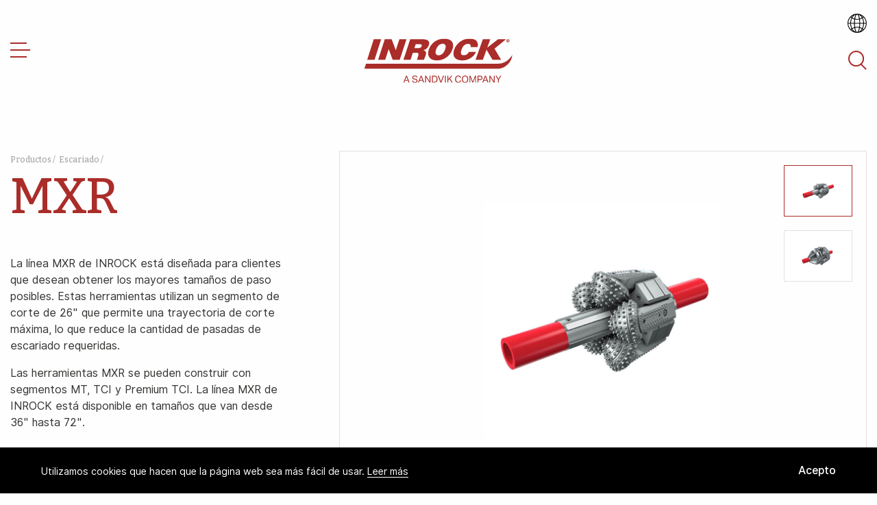

--- FILE ---
content_type: text/html; charset=UTF-8
request_url: https://www.inrock.com/es/products/mxr/
body_size: 14006
content:
<!DOCTYPE HTML>
<!--[if IEMobile 7 ]><html class="no-js iem7" manifest="default.appcache?v=1"><![endif]-->
<!--[if lt IE 7 ]><html class="no-js ie6" lang="en"><![endif]-->
<!--[if IE 7 ]><html class="no-js ie7" lang="en"><![endif]-->
<!--[if IE 8 ]><html class="no-js ie8" lang="en"><![endif]-->
<!--[if (gte IE 9)|(gt IEMobile 7)|!(IEMobile)|!(IE)]><!--><html class="no-js" lang="en"><!--<![endif]-->
<!--

       .__                       .__                       __
  _____|__| _____   _____ _____  |  |  __ __  ____   _____/  |_
 /  ___/  |/     \ /     \\__  \ |  | |  |  \/ ___\ /    \   __\
 \___ \|  |  Y Y  \  Y Y  \/ __ \|  |_|  |  / /_/  >   |  \  |
/____  >__|__|_|  /__|_|  (____  /____/____/\___  /|___|  /__|
     \/         \/      \/     \/          /_____/      \/

-->
	<head>
		<title>MXR - Inrock</title>
		<meta charset="UTF-8" />
	  	<meta http-equiv="X-UA-Compatible" content="IE=edge,chrome=1">
		<meta name="viewport" content="width=device-width, initial-scale=1.0">
		<link rel="shortcut icon" href="https://www.inrock.com/wp-content/themes/inrock_varel_terelion/images/favicon--inrock.png?v=2"/>
		<meta name='robots' content='index, follow, max-image-preview:large, max-snippet:-1, max-video-preview:-1' />
<link rel="alternate" hreflang="en" href="https://www.inrock.com/products/mxr/" />
<link rel="alternate" hreflang="es" href="https://www.inrock.com/es/products/mxr/" />
<link rel="alternate" hreflang="x-default" href="https://www.inrock.com/products/mxr/" />

		<!-- Meta Tag Manager -->
		<meta name="facebook-domain-verification" content="2jd32x7n7wybp3p7942ejxpps2s9zm" />
		<!-- / Meta Tag Manager -->

	<!-- This site is optimized with the Yoast SEO plugin v26.7 - https://yoast.com/wordpress/plugins/seo/ -->
	<link rel="canonical" href="https://www.inrock.com/es/products/mxr/" />
	<meta property="og:locale" content="es_ES" />
	<meta property="og:type" content="article" />
	<meta property="og:title" content="MXR - Inrock" />
	<meta property="og:description" content="INROCK’s MXR line is designed for customers wanting to take the largest pass sizes possible." />
	<meta property="og:url" content="https://www.inrock.com/es/products/mxr/" />
	<meta property="og:site_name" content="Inrock" />
	<meta property="article:modified_time" content="2022-10-12T12:59:39+00:00" />
	<meta property="og:image" content="https://www.inrock.com/wp-content/uploads/2020/01/mxr.jpg" />
	<meta property="og:image:width" content="700" />
	<meta property="og:image:height" content="700" />
	<meta property="og:image:type" content="image/jpeg" />
	<meta name="twitter:card" content="summary_large_image" />
	<meta name="twitter:label1" content="Tiempo de lectura" />
	<meta name="twitter:data1" content="1 minuto" />
	<script type="application/ld+json" class="yoast-schema-graph">{"@context":"https://schema.org","@graph":[{"@type":"WebPage","@id":"https://www.inrock.com/es/products/mxr/","url":"https://www.inrock.com/es/products/mxr/","name":"MXR - Inrock","isPartOf":{"@id":"https://www.inrock.com/#website"},"primaryImageOfPage":{"@id":"https://www.inrock.com/es/products/mxr/#primaryimage"},"image":{"@id":"https://www.inrock.com/es/products/mxr/#primaryimage"},"thumbnailUrl":"https://www.inrock.com/wp-content/uploads/2023/05/3600_5_REAMER_new_red_small.png","datePublished":"2020-02-02T09:50:38+00:00","dateModified":"2022-10-12T12:59:39+00:00","breadcrumb":{"@id":"https://www.inrock.com/es/products/mxr/#breadcrumb"},"inLanguage":"es","potentialAction":[{"@type":"ReadAction","target":["https://www.inrock.com/es/products/mxr/"]}]},{"@type":"ImageObject","inLanguage":"es","@id":"https://www.inrock.com/es/products/mxr/#primaryimage","url":"https://www.inrock.com/wp-content/uploads/2023/05/3600_5_REAMER_new_red_small.png","contentUrl":"https://www.inrock.com/wp-content/uploads/2023/05/3600_5_REAMER_new_red_small.png","width":1920,"height":922},{"@type":"BreadcrumbList","@id":"https://www.inrock.com/es/products/mxr/#breadcrumb","itemListElement":[{"@type":"ListItem","position":1,"name":"Home","item":"https://www.inrock.com/"},{"@type":"ListItem","position":2,"name":"Products","item":"https://www.inrock.com/products/"},{"@type":"ListItem","position":3,"name":"MXR"}]},{"@type":"WebSite","@id":"https://www.inrock.com/#website","url":"https://www.inrock.com/","name":"Inrock","description":"","potentialAction":[{"@type":"SearchAction","target":{"@type":"EntryPoint","urlTemplate":"https://www.inrock.com/?s={search_term_string}"},"query-input":{"@type":"PropertyValueSpecification","valueRequired":true,"valueName":"search_term_string"}}],"inLanguage":"es"}]}</script>
	<!-- / Yoast SEO plugin. -->


<link rel='dns-prefetch' href='//code.jquery.com' />
<link rel='dns-prefetch' href='//cdnjs.cloudflare.com' />
<link rel='dns-prefetch' href='//www.googletagmanager.com' />
<link rel="alternate" title="oEmbed (JSON)" type="application/json+oembed" href="https://www.inrock.com/es/wp-json/oembed/1.0/embed?url=https%3A%2F%2Fwww.inrock.com%2Fes%2Fproducts%2Fmxr%2F" />
<link rel="alternate" title="oEmbed (XML)" type="text/xml+oembed" href="https://www.inrock.com/es/wp-json/oembed/1.0/embed?url=https%3A%2F%2Fwww.inrock.com%2Fes%2Fproducts%2Fmxr%2F&#038;format=xml" />
<style id='wp-img-auto-sizes-contain-inline-css' type='text/css'>
img:is([sizes=auto i],[sizes^="auto," i]){contain-intrinsic-size:3000px 1500px}
/*# sourceURL=wp-img-auto-sizes-contain-inline-css */
</style>
<link rel='stylesheet' id='wp-block-library-css' href='https://www.inrock.com/wp-includes/css/dist/block-library/style.min.css?ver=6.9' type='text/css' media='all' />
<style id='global-styles-inline-css' type='text/css'>
:root{--wp--preset--aspect-ratio--square: 1;--wp--preset--aspect-ratio--4-3: 4/3;--wp--preset--aspect-ratio--3-4: 3/4;--wp--preset--aspect-ratio--3-2: 3/2;--wp--preset--aspect-ratio--2-3: 2/3;--wp--preset--aspect-ratio--16-9: 16/9;--wp--preset--aspect-ratio--9-16: 9/16;--wp--preset--color--black: #000000;--wp--preset--color--cyan-bluish-gray: #abb8c3;--wp--preset--color--white: #ffffff;--wp--preset--color--pale-pink: #f78da7;--wp--preset--color--vivid-red: #cf2e2e;--wp--preset--color--luminous-vivid-orange: #ff6900;--wp--preset--color--luminous-vivid-amber: #fcb900;--wp--preset--color--light-green-cyan: #7bdcb5;--wp--preset--color--vivid-green-cyan: #00d084;--wp--preset--color--pale-cyan-blue: #8ed1fc;--wp--preset--color--vivid-cyan-blue: #0693e3;--wp--preset--color--vivid-purple: #9b51e0;--wp--preset--gradient--vivid-cyan-blue-to-vivid-purple: linear-gradient(135deg,rgb(6,147,227) 0%,rgb(155,81,224) 100%);--wp--preset--gradient--light-green-cyan-to-vivid-green-cyan: linear-gradient(135deg,rgb(122,220,180) 0%,rgb(0,208,130) 100%);--wp--preset--gradient--luminous-vivid-amber-to-luminous-vivid-orange: linear-gradient(135deg,rgb(252,185,0) 0%,rgb(255,105,0) 100%);--wp--preset--gradient--luminous-vivid-orange-to-vivid-red: linear-gradient(135deg,rgb(255,105,0) 0%,rgb(207,46,46) 100%);--wp--preset--gradient--very-light-gray-to-cyan-bluish-gray: linear-gradient(135deg,rgb(238,238,238) 0%,rgb(169,184,195) 100%);--wp--preset--gradient--cool-to-warm-spectrum: linear-gradient(135deg,rgb(74,234,220) 0%,rgb(151,120,209) 20%,rgb(207,42,186) 40%,rgb(238,44,130) 60%,rgb(251,105,98) 80%,rgb(254,248,76) 100%);--wp--preset--gradient--blush-light-purple: linear-gradient(135deg,rgb(255,206,236) 0%,rgb(152,150,240) 100%);--wp--preset--gradient--blush-bordeaux: linear-gradient(135deg,rgb(254,205,165) 0%,rgb(254,45,45) 50%,rgb(107,0,62) 100%);--wp--preset--gradient--luminous-dusk: linear-gradient(135deg,rgb(255,203,112) 0%,rgb(199,81,192) 50%,rgb(65,88,208) 100%);--wp--preset--gradient--pale-ocean: linear-gradient(135deg,rgb(255,245,203) 0%,rgb(182,227,212) 50%,rgb(51,167,181) 100%);--wp--preset--gradient--electric-grass: linear-gradient(135deg,rgb(202,248,128) 0%,rgb(113,206,126) 100%);--wp--preset--gradient--midnight: linear-gradient(135deg,rgb(2,3,129) 0%,rgb(40,116,252) 100%);--wp--preset--font-size--small: 13px;--wp--preset--font-size--medium: 20px;--wp--preset--font-size--large: 36px;--wp--preset--font-size--x-large: 42px;--wp--preset--spacing--20: 0.44rem;--wp--preset--spacing--30: 0.67rem;--wp--preset--spacing--40: 1rem;--wp--preset--spacing--50: 1.5rem;--wp--preset--spacing--60: 2.25rem;--wp--preset--spacing--70: 3.38rem;--wp--preset--spacing--80: 5.06rem;--wp--preset--shadow--natural: 6px 6px 9px rgba(0, 0, 0, 0.2);--wp--preset--shadow--deep: 12px 12px 50px rgba(0, 0, 0, 0.4);--wp--preset--shadow--sharp: 6px 6px 0px rgba(0, 0, 0, 0.2);--wp--preset--shadow--outlined: 6px 6px 0px -3px rgb(255, 255, 255), 6px 6px rgb(0, 0, 0);--wp--preset--shadow--crisp: 6px 6px 0px rgb(0, 0, 0);}:where(.is-layout-flex){gap: 0.5em;}:where(.is-layout-grid){gap: 0.5em;}body .is-layout-flex{display: flex;}.is-layout-flex{flex-wrap: wrap;align-items: center;}.is-layout-flex > :is(*, div){margin: 0;}body .is-layout-grid{display: grid;}.is-layout-grid > :is(*, div){margin: 0;}:where(.wp-block-columns.is-layout-flex){gap: 2em;}:where(.wp-block-columns.is-layout-grid){gap: 2em;}:where(.wp-block-post-template.is-layout-flex){gap: 1.25em;}:where(.wp-block-post-template.is-layout-grid){gap: 1.25em;}.has-black-color{color: var(--wp--preset--color--black) !important;}.has-cyan-bluish-gray-color{color: var(--wp--preset--color--cyan-bluish-gray) !important;}.has-white-color{color: var(--wp--preset--color--white) !important;}.has-pale-pink-color{color: var(--wp--preset--color--pale-pink) !important;}.has-vivid-red-color{color: var(--wp--preset--color--vivid-red) !important;}.has-luminous-vivid-orange-color{color: var(--wp--preset--color--luminous-vivid-orange) !important;}.has-luminous-vivid-amber-color{color: var(--wp--preset--color--luminous-vivid-amber) !important;}.has-light-green-cyan-color{color: var(--wp--preset--color--light-green-cyan) !important;}.has-vivid-green-cyan-color{color: var(--wp--preset--color--vivid-green-cyan) !important;}.has-pale-cyan-blue-color{color: var(--wp--preset--color--pale-cyan-blue) !important;}.has-vivid-cyan-blue-color{color: var(--wp--preset--color--vivid-cyan-blue) !important;}.has-vivid-purple-color{color: var(--wp--preset--color--vivid-purple) !important;}.has-black-background-color{background-color: var(--wp--preset--color--black) !important;}.has-cyan-bluish-gray-background-color{background-color: var(--wp--preset--color--cyan-bluish-gray) !important;}.has-white-background-color{background-color: var(--wp--preset--color--white) !important;}.has-pale-pink-background-color{background-color: var(--wp--preset--color--pale-pink) !important;}.has-vivid-red-background-color{background-color: var(--wp--preset--color--vivid-red) !important;}.has-luminous-vivid-orange-background-color{background-color: var(--wp--preset--color--luminous-vivid-orange) !important;}.has-luminous-vivid-amber-background-color{background-color: var(--wp--preset--color--luminous-vivid-amber) !important;}.has-light-green-cyan-background-color{background-color: var(--wp--preset--color--light-green-cyan) !important;}.has-vivid-green-cyan-background-color{background-color: var(--wp--preset--color--vivid-green-cyan) !important;}.has-pale-cyan-blue-background-color{background-color: var(--wp--preset--color--pale-cyan-blue) !important;}.has-vivid-cyan-blue-background-color{background-color: var(--wp--preset--color--vivid-cyan-blue) !important;}.has-vivid-purple-background-color{background-color: var(--wp--preset--color--vivid-purple) !important;}.has-black-border-color{border-color: var(--wp--preset--color--black) !important;}.has-cyan-bluish-gray-border-color{border-color: var(--wp--preset--color--cyan-bluish-gray) !important;}.has-white-border-color{border-color: var(--wp--preset--color--white) !important;}.has-pale-pink-border-color{border-color: var(--wp--preset--color--pale-pink) !important;}.has-vivid-red-border-color{border-color: var(--wp--preset--color--vivid-red) !important;}.has-luminous-vivid-orange-border-color{border-color: var(--wp--preset--color--luminous-vivid-orange) !important;}.has-luminous-vivid-amber-border-color{border-color: var(--wp--preset--color--luminous-vivid-amber) !important;}.has-light-green-cyan-border-color{border-color: var(--wp--preset--color--light-green-cyan) !important;}.has-vivid-green-cyan-border-color{border-color: var(--wp--preset--color--vivid-green-cyan) !important;}.has-pale-cyan-blue-border-color{border-color: var(--wp--preset--color--pale-cyan-blue) !important;}.has-vivid-cyan-blue-border-color{border-color: var(--wp--preset--color--vivid-cyan-blue) !important;}.has-vivid-purple-border-color{border-color: var(--wp--preset--color--vivid-purple) !important;}.has-vivid-cyan-blue-to-vivid-purple-gradient-background{background: var(--wp--preset--gradient--vivid-cyan-blue-to-vivid-purple) !important;}.has-light-green-cyan-to-vivid-green-cyan-gradient-background{background: var(--wp--preset--gradient--light-green-cyan-to-vivid-green-cyan) !important;}.has-luminous-vivid-amber-to-luminous-vivid-orange-gradient-background{background: var(--wp--preset--gradient--luminous-vivid-amber-to-luminous-vivid-orange) !important;}.has-luminous-vivid-orange-to-vivid-red-gradient-background{background: var(--wp--preset--gradient--luminous-vivid-orange-to-vivid-red) !important;}.has-very-light-gray-to-cyan-bluish-gray-gradient-background{background: var(--wp--preset--gradient--very-light-gray-to-cyan-bluish-gray) !important;}.has-cool-to-warm-spectrum-gradient-background{background: var(--wp--preset--gradient--cool-to-warm-spectrum) !important;}.has-blush-light-purple-gradient-background{background: var(--wp--preset--gradient--blush-light-purple) !important;}.has-blush-bordeaux-gradient-background{background: var(--wp--preset--gradient--blush-bordeaux) !important;}.has-luminous-dusk-gradient-background{background: var(--wp--preset--gradient--luminous-dusk) !important;}.has-pale-ocean-gradient-background{background: var(--wp--preset--gradient--pale-ocean) !important;}.has-electric-grass-gradient-background{background: var(--wp--preset--gradient--electric-grass) !important;}.has-midnight-gradient-background{background: var(--wp--preset--gradient--midnight) !important;}.has-small-font-size{font-size: var(--wp--preset--font-size--small) !important;}.has-medium-font-size{font-size: var(--wp--preset--font-size--medium) !important;}.has-large-font-size{font-size: var(--wp--preset--font-size--large) !important;}.has-x-large-font-size{font-size: var(--wp--preset--font-size--x-large) !important;}
/*# sourceURL=global-styles-inline-css */
</style>

<style id='classic-theme-styles-inline-css' type='text/css'>
/*! This file is auto-generated */
.wp-block-button__link{color:#fff;background-color:#32373c;border-radius:9999px;box-shadow:none;text-decoration:none;padding:calc(.667em + 2px) calc(1.333em + 2px);font-size:1.125em}.wp-block-file__button{background:#32373c;color:#fff;text-decoration:none}
/*# sourceURL=/wp-includes/css/classic-themes.min.css */
</style>
<link rel='stylesheet' id='app-css' href='https://www.inrock.com/wp-content/themes/inrock_varel_terelion/css/inrock-app.css?ver=2.19' type='text/css' media='all' />

<!-- Fragmento de código de la etiqueta de Google (gtag.js) añadida por Site Kit -->
<!-- Fragmento de código de Google Analytics añadido por Site Kit -->
<script type="text/javascript" src="https://www.googletagmanager.com/gtag/js?id=G-8FDF9LMZ1F" id="google_gtagjs-js" async></script>
<script type="text/javascript" id="google_gtagjs-js-after">
/* <![CDATA[ */
window.dataLayer = window.dataLayer || [];function gtag(){dataLayer.push(arguments);}
gtag("set","linker",{"domains":["www.inrock.com"]});
gtag("js", new Date());
gtag("set", "developer_id.dZTNiMT", true);
gtag("config", "G-8FDF9LMZ1F");
//# sourceURL=google_gtagjs-js-after
/* ]]> */
</script>
<link rel="https://api.w.org/" href="https://www.inrock.com/es/wp-json/" /><link rel="EditURI" type="application/rsd+xml" title="RSD" href="https://www.inrock.com/xmlrpc.php?rsd" />
<meta name="generator" content="WordPress 6.9" />
<link rel='shortlink' href='https://www.inrock.com/es/?p=759' />
<meta name="generator" content="WPML ver:4.8.1 stt:1,2;" />
<meta name="generator" content="Site Kit by Google 1.170.0" />		<script>
		  (function(i,s,o,g,r,a,m){i['GoogleAnalyticsObject']=r;i[r]=i[r]||function(){
		  (i[r].q=i[r].q||[]).push(arguments)},i[r].l=1*new Date();a=s.createElement(o),
		  m=s.getElementsByTagName(o)[0];a.async=1;a.src=g;m.parentNode.insertBefore(a,m)
		  })(window,document,'script','https://www.google-analytics.com/analytics.js','ga');
		  ga('create', '', 'auto');
		  ga('send', 'pageview');
		</script>
				
	</head>

	<body class="wp-singular product-template-default single single-product postid-759 wp-theme-inrock_varel_terelion inrock">
<!-- Header -->
<div id="top-nav" class="top-nav top-nav--has-lang top-nav--color head-color inrock  color" v-cloak>
      <div class="lang_bg show-for-large" :class="{'lang_bg--active' : langActive}" v-on:click="langActive = false"></div>
    <div class="row show-for-large " v-bind:class="{'animate' : animatedHeader}" style="position: relative; z-index:2;">
      <div class="column text-right">
        <div class="top-nav__language" v-bind:class="[{'top-nav__language--active' : langActive},{'top-nav__language--show' : menuActive}]">
          <span v-on:click="langActive = !langActive">
            <span class="current-lang">
              Español            </span>
            
            <!-- <svg width="12" height="12" viewBox="0 0 12 12" fill="none" xmlns="http://www.w3.org/2000/svg">
              <path fill-rule="evenodd" clip-rule="evenodd" d="M6.00012 10.2426L1.05037 5.29289L0.343262 6L5.29301 10.9497L6.00012 11.6569L6.70722 10.9497L11.657 6L10.9499 5.29289L6.00012 10.2426Z" fill="white"/>
            </svg> -->
            <svg width="383" height="383" viewBox="0 0 383 383" fill="none" xmlns="http://www.w3.org/2000/svg">
              <path d="M191.084 0C85.72 0 0 85.72 0 191.084C0 296.448 85.72 382.168 191.084 382.168C296.449 382.168 382.168 296.448 382.168 191.084C382.168 85.72 296.449 0 191.084 0ZM366.998 183.584H328.06C327.067 147.402 318.904 112.971 304.526 83.555C309.784 79.661 314.864 75.475 319.753 71.013C347.554 100.786 365.169 140.176 366.998 183.584ZM235.969 59.18C231.175 42.665 225.6 29.484 219.378 19.783C245.502 28.757 268.397 49.868 285.027 78.746C272.369 86.759 258.788 93.078 244.573 97.593C242.229 83.745 239.351 70.833 235.969 59.18ZM230.042 101.533C217.398 104.378 204.352 105.843 191.088 105.843C177.822 105.843 164.774 104.377 152.127 101.531C161.302 46.523 177.969 15 191.084 15C204.2 15 220.867 46.523 230.042 101.533ZM145.342 183.584C145.623 158.806 147.287 136.311 149.913 116.408C163.292 119.335 177.078 120.843 191.088 120.843C205.096 120.843 218.88 119.335 232.256 116.409C234.882 136.312 236.545 158.807 236.827 183.583H145.342V183.584ZM236.827 198.584C236.546 223.364 234.882 245.861 232.255 265.766C218.879 262.84 205.095 261.333 191.088 261.333C177.079 261.333 163.293 262.841 149.914 265.768C147.287 245.862 145.623 223.365 145.342 198.584H236.827V198.584ZM162.792 19.783C156.57 29.484 150.995 42.665 146.201 59.18C142.818 70.833 139.941 83.743 137.598 97.59C123.384 93.075 109.803 86.757 97.145 78.744C113.774 49.867 136.669 28.757 162.792 19.783ZM135.317 112.602C132.329 134.691 130.627 158.717 130.341 183.585H69.115C70.103 149.765 77.732 118.382 90.172 92.088C104.291 100.898 119.451 107.781 135.317 112.602ZM130.342 198.584C130.628 223.455 132.33 247.484 135.319 269.575C119.454 274.395 104.294 281.277 90.175 290.088C77.733 263.792 70.103 232.407 69.115 198.584H130.342V198.584ZM137.599 284.586C139.942 298.43 142.819 311.338 146.201 322.989C150.995 339.504 156.57 352.685 162.792 362.386C136.671 353.412 113.777 332.304 97.148 303.431C109.805 295.419 123.385 289.101 137.599 284.586ZM152.128 280.646C164.774 277.8 177.822 276.334 191.087 276.334C204.35 276.334 217.396 277.799 230.04 280.644C220.864 335.649 204.199 367.169 191.084 367.169C177.969 367.169 161.304 335.649 152.128 280.646ZM219.377 362.386C225.599 352.685 231.174 339.504 235.968 322.99C239.35 311.339 242.228 298.43 244.57 284.585C258.784 289.1 272.365 295.418 285.022 303.43C268.393 332.303 245.499 353.412 219.377 362.386ZM246.851 269.573C249.839 247.483 251.541 223.455 251.827 198.584H313.054C312.066 232.406 304.436 263.79 291.995 290.086C277.877 281.276 262.717 274.393 246.851 269.573ZM251.827 183.584C251.542 158.717 249.84 134.691 246.852 112.603C262.719 107.783 277.88 100.9 291.998 92.088C304.438 118.382 312.066 149.764 313.054 183.584H251.827ZM309.053 60.475C305.275 63.891 301.371 67.125 297.355 70.176C294.678 65.613 291.844 61.195 288.845 56.946C282.416 47.837 275.443 39.747 268.029 32.725C283.012 40.035 296.812 49.407 309.053 60.475ZM93.324 56.946C90.324 61.195 87.49 65.614 84.814 70.176C80.797 67.125 76.893 63.892 73.114 60.476C85.356 49.408 99.156 40.035 114.141 32.725C106.726 39.746 99.754 47.837 93.324 56.946ZM62.415 71.014C67.305 75.475 72.385 79.661 77.644 83.554C63.266 112.97 55.102 147.401 54.109 183.584H15.171C17 140.176 34.615 100.786 62.415 71.014ZM15.171 198.584H54.109C55.102 234.769 63.267 269.203 77.646 298.62C72.388 302.513 67.308 306.698 62.419 311.159C34.616 281.386 17 241.995 15.171 198.584ZM73.119 321.697C76.897 318.282 80.801 315.049 84.817 311.999C87.493 316.559 90.326 320.976 93.324 325.224C99.753 334.332 106.725 342.423 114.14 349.444C99.158 342.135 85.36 332.763 73.119 321.697ZM288.844 325.224C291.843 320.976 294.676 316.559 297.352 311.999C301.368 315.05 305.272 318.283 309.049 321.699C296.809 332.765 283.011 342.136 268.029 349.445C275.443 342.422 282.415 334.332 288.844 325.224ZM319.749 311.16C314.86 306.699 309.781 302.513 304.523 298.62C318.903 269.203 327.067 234.769 328.06 198.585H366.998C365.169 241.996 347.552 281.387 319.749 311.16Z" fill="white"/>
            </svg>

          </span>
          <ul>
                          <li>
                <a href="https://www.inrock.com/products/mxr/">English</a>
              </li>
                          <li>
                <a href="https://www.inrock.com/es/products/mxr/">Español</a>
              </li>
                      </ul>
        </div>
      </div>
    </div>
    <div class="row align-middle " v-bind:class="{'animate' : animatedHeader}">
    <!-- Menu -->
    <div class="column large-3 small-order-3 large-order-1 medium-down-text-right">
      <a class="top-nav__menu-icon top-nav__menu-icon--menu-toggle" v-bind:class="{'active' : menuActive}" v-on:click="mobileMenu = !mobileMenu, mobileSearch = false">
        <span></span>
        <span></span>
        <span></span>
      </a>
      <div class="top-nav__menu" v-bind:class="{'top-nav__menu--show' : menuActive}">
        <div class="show-for-large">
          <div class="menu-main-menu-spanish-container"><ul id="menu-main-menu-spanish" class="menu"><li id="menu-item-1089" class="products menu-item menu-item-type-custom menu-item-object-custom current-menu-ancestor menu-item-has-children menu-item-1089"><span></span><a>Productos</a>
<ul class="sub-menu">
	<li id="menu-item-1117" class="menu-item menu-item-type-custom menu-item-object-custom current-menu-ancestor menu-item-has-children menu-item-1117"><span></span><a href="https://www.inrock.com/product-category/products/">Productos</a>
	<ul class="sub-menu">
		<li id="menu-item-1119" class="menu-item menu-item-type-custom menu-item-object-custom menu-item-has-children menu-item-1119"><span></span><a href="https://www.inrock.com/product-category/pilot-hole/">Agujero piloto</a>
		<ul class="sub-menu">
			<li id="menu-item-1120" class="menu-item menu-item-type-custom menu-item-object-custom menu-item-1120"><span></span><a href="https://www.inrock.com/products/hdl-pilot-hole-bit/">HDL Pilot Hole Bit</a></li>
			<li id="menu-item-1121" class="menu-item menu-item-type-custom menu-item-object-custom menu-item-1121"><span></span><a href="https://www.inrock.com/products/hdx-premium-tricone-bit/">HDX™ Premium Tricone Bit</a></li>
			<li id="menu-item-1123" class="menu-item menu-item-type-custom menu-item-object-custom menu-item-1123"><span></span><a href="https://www.inrock.com/products/air-hammers/">Air Hammers</a></li>
			<li id="menu-item-1124" class="menu-item menu-item-type-custom menu-item-object-custom menu-item-1124"><span></span><a href="https://www.inrock.com/products/mud-motors/">Mud Motors</a></li>
			<li id="menu-item-1125" class="menu-item menu-item-type-custom menu-item-object-custom menu-item-1125"><span></span><a href="https://www.inrock.com/products/tricone-bits/">Tricone Bits</a></li>
		</ul>
</li>
		<li id="menu-item-1091" class="menu-item menu-item-type-taxonomy menu-item-object-product_category current-product-ancestor current-menu-ancestor current-menu-parent current-product-parent menu-item-has-children menu-item-1091"><span></span><a href="https://www.inrock.com/es/product-category/reaming-es/">Escariado</a>
		<ul class="sub-menu">
			<li id="menu-item-1092" class="menu-item menu-item-type-post_type menu-item-object-product menu-item-1092"><span></span><a href="https://www.inrock.com/es/products/xtr/">XTR</a></li>
			<li id="menu-item-1093" class="menu-item menu-item-type-post_type menu-item-object-product current-menu-item menu-item-1093"><span></span><a href="https://www.inrock.com/es/products/mxr/" aria-current="page">MXR</a></li>
			<li id="menu-item-1094" class="menu-item menu-item-type-post_type menu-item-object-product menu-item-1094"><span></span><a href="https://www.inrock.com/es/products/xtr-w/">XTR – W</a></li>
			<li id="menu-item-1095" class="menu-item menu-item-type-post_type menu-item-object-product menu-item-1095"><span></span><a href="https://www.inrock.com/es/products/xtr-s/">XTR – S</a></li>
			<li id="menu-item-1096" class="menu-item menu-item-type-post_type menu-item-object-product menu-item-1096"><span></span><a href="https://www.inrock.com/es/products/standard-rock-reamers/">Escariadores de roca estándar</a></li>
			<li id="menu-item-1097" class="menu-item menu-item-type-post_type menu-item-object-product menu-item-1097"><span></span><a href="https://www.inrock.com/es/products/barrel-reamers-fly-cutters/">Escariadores de Barril / Escariadores de helice</a></li>
		</ul>
</li>
		<li id="menu-item-1098" class="menu-item menu-item-type-taxonomy menu-item-object-product_category menu-item-has-children menu-item-1098"><span></span><a href="https://www.inrock.com/es/product-category/drilling-accessories-es/">Accesorios de perforación</a>
		<ul class="sub-menu">
			<li id="menu-item-1099" class="menu-item menu-item-type-post_type menu-item-object-product menu-item-1099"><span></span><a href="https://www.inrock.com/es/products/crossover-subs/">Manguitos de combinacion</a></li>
			<li id="menu-item-1100" class="menu-item menu-item-type-post_type menu-item-object-product menu-item-1100"><span></span><a href="https://www.inrock.com/es/products/safety-tongs/">Pinzas de seguridad</a></li>
			<li id="menu-item-1101" class="menu-item menu-item-type-post_type menu-item-object-product menu-item-1101"><span></span><a href="https://www.inrock.com/es/products/swivels/">Antigiro / Torbellino</a></li>
		</ul>
</li>
	</ul>
</li>
	<li id="menu-item-1116" class="menu-item menu-item-type-custom menu-item-object-custom menu-item-has-children menu-item-1116"><span></span><a href="https://www.inrock.com/product-category/services/">Servicios</a>
	<ul class="sub-menu">
		<li id="menu-item-1104" class="menu-item menu-item-type-taxonomy menu-item-object-product_category menu-item-has-children menu-item-1104"><span></span><a href="https://www.inrock.com/es/product-category/guidance-es/">Guiado</a>
		<ul class="sub-menu">
			<li id="menu-item-1105" class="menu-item menu-item-type-post_type menu-item-object-product menu-item-1105"><span></span><a href="https://www.inrock.com/es/products/paratrack-gyro-module/">Módulo de giroscopio Paratrack</a></li>
			<li id="menu-item-1106" class="menu-item menu-item-type-post_type menu-item-object-product menu-item-1106"><span></span><a href="https://www.inrock.com/es/products/paratrack-2/">Paratrack 2</a></li>
			<li id="menu-item-1107" class="menu-item menu-item-type-post_type menu-item-object-product menu-item-1107"><span></span><a href="https://www.inrock.com/es/products/abia/">ABIA</a></li>
			<li id="menu-item-1108" class="menu-item menu-item-type-post_type menu-item-object-product menu-item-1108"><span></span><a href="https://www.inrock.com/es/products/pressure-module/">Módulo de presión</a></li>
			<li id="menu-item-1109" class="menu-item menu-item-type-post_type menu-item-object-product menu-item-1109"><span></span><a href="https://www.inrock.com/es/products/passive-magnetic-ranging/">Rango magnético pasivo</a></li>
			<li id="menu-item-1110" class="menu-item menu-item-type-post_type menu-item-object-product menu-item-1110"><span></span><a href="https://www.inrock.com/es/products/beacon-tracking-system/">Sistema de seguimiento con Solenoide</a></li>
			<li id="menu-item-1111" class="menu-item menu-item-type-post_type menu-item-object-product menu-item-1111"><span></span><a href="https://www.inrock.com/es/products/accessories/">Accesorios</a></li>
		</ul>
</li>
	</ul>
</li>
</ul>
</li>
<li id="menu-item-1112" class="menu-item menu-item-type-custom menu-item-object-custom menu-item-has-children menu-item-1112"><span></span><a>Acerca de Inrock</a>
<ul class="sub-menu">
	<li id="menu-item-1113" class="menu-item menu-item-type-post_type menu-item-object-page menu-item-1113"><span></span><a href="https://www.inrock.com/es/about-inrock/">Acerca de Inrock</a></li>
	<li id="menu-item-1114" class="menu-item menu-item-type-post_type menu-item-object-page menu-item-1114"><span></span><a href="https://www.inrock.com/es/inrock-manufacturing/">Fabricación de Inrock</a></li>
</ul>
</li>
<li id="menu-item-1115" class="menu-item menu-item-type-post_type menu-item-object-page menu-item-1115"><span></span><a href="https://www.inrock.com/es/contact-us/">Contáctenos</a></li>
</ul></div>        </div>
      </div>
    </div>
    <!-- Logo -->
    <div class="column small-4 large-expand text-center large-2 small-order-2 large-order-2">
      <div class="top-nav__logo">
        <a href="https://www.inrock.com/es/" style="background-image:url('https://www.inrock.com/wp-content/themes/inrock_varel_terelion/images/logos/inrock-logo--color.svg')">Inrock</a>
      </div>
    </div>
    <!-- Search & language -->
    <div class="column large-text-right large-3 small-order-1 large-order-3">
      <div class="top-nav__search show-for-large" v-bind:class="{'top-nav__search--show' : menuActive}">
        <input class="color" type="text" v-model="searchString" placeholder="Buscar inrock.com... " v-on:keyup.enter="search()">
      </div>
      <!-- Search small -->
      <a class="top-nav__menu-icon top-nav__menu-icon--search hide-for-large" v-on:click="mobileSearch = !mobileSearch, mobileMenu = false" style="background-image:url('https://www.inrock.com/wp-content/themes/inrock_varel_terelion/images/icons/menu-toggle-inrock--color.svg')"></a>
      <!-- Search large -->
      <a class="top-nav__menu-icon top-nav__menu-icon--search show-for-large" v-bind:href="'/?s=' + searchString" style="background-image:url('https://www.inrock.com/wp-content/themes/inrock_varel_terelion/images/icons/menu-toggle-inrock--color.svg')"></a>
      <!-- <a class="top-nav__menu-icon top-nav__menu-icon--language"></a> -->
    </div>
  </div>
  <!-- Mobile menu -->
  <div class="top-nav__mobile-menu hide-for-large" v-bind:class="{'top-nav__mobile-menu--show' : mobileMenu}">
    <div class="row align-middle collapse">
      <div class="column"><span class=" ">Menú</span></div>
      <div class="column text-right">
        <a class="menu-toggle" v-on:click="mobileMenu = !mobileMenu, mobileSearch = false"></a>
      </div>
    </div>
    <div class="mobile-menu-container">
      <div class="menu-main-menu-spanish-container"><ul id="menu-main-menu-spanish-1" class="menu"><li class="products menu-item menu-item-type-custom menu-item-object-custom current-menu-ancestor menu-item-has-children menu-item-1089"><span></span><a>Productos</a>
<ul class="sub-menu">
	<li class="menu-item menu-item-type-custom menu-item-object-custom current-menu-ancestor menu-item-has-children menu-item-1117"><span></span><a href="https://www.inrock.com/product-category/products/">Productos</a>
	<ul class="sub-menu">
		<li class="menu-item menu-item-type-custom menu-item-object-custom menu-item-has-children menu-item-1119"><span></span><a href="https://www.inrock.com/product-category/pilot-hole/">Agujero piloto</a>
		<ul class="sub-menu">
			<li class="menu-item menu-item-type-custom menu-item-object-custom menu-item-1120"><span></span><a href="https://www.inrock.com/products/hdl-pilot-hole-bit/">HDL Pilot Hole Bit</a></li>
			<li class="menu-item menu-item-type-custom menu-item-object-custom menu-item-1121"><span></span><a href="https://www.inrock.com/products/hdx-premium-tricone-bit/">HDX™ Premium Tricone Bit</a></li>
			<li class="menu-item menu-item-type-custom menu-item-object-custom menu-item-1123"><span></span><a href="https://www.inrock.com/products/air-hammers/">Air Hammers</a></li>
			<li class="menu-item menu-item-type-custom menu-item-object-custom menu-item-1124"><span></span><a href="https://www.inrock.com/products/mud-motors/">Mud Motors</a></li>
			<li class="menu-item menu-item-type-custom menu-item-object-custom menu-item-1125"><span></span><a href="https://www.inrock.com/products/tricone-bits/">Tricone Bits</a></li>
		</ul>
</li>
		<li class="menu-item menu-item-type-taxonomy menu-item-object-product_category current-product-ancestor current-menu-ancestor current-menu-parent current-product-parent menu-item-has-children menu-item-1091"><span></span><a href="https://www.inrock.com/es/product-category/reaming-es/">Escariado</a>
		<ul class="sub-menu">
			<li class="menu-item menu-item-type-post_type menu-item-object-product menu-item-1092"><span></span><a href="https://www.inrock.com/es/products/xtr/">XTR</a></li>
			<li class="menu-item menu-item-type-post_type menu-item-object-product current-menu-item menu-item-1093"><span></span><a href="https://www.inrock.com/es/products/mxr/" aria-current="page">MXR</a></li>
			<li class="menu-item menu-item-type-post_type menu-item-object-product menu-item-1094"><span></span><a href="https://www.inrock.com/es/products/xtr-w/">XTR – W</a></li>
			<li class="menu-item menu-item-type-post_type menu-item-object-product menu-item-1095"><span></span><a href="https://www.inrock.com/es/products/xtr-s/">XTR – S</a></li>
			<li class="menu-item menu-item-type-post_type menu-item-object-product menu-item-1096"><span></span><a href="https://www.inrock.com/es/products/standard-rock-reamers/">Escariadores de roca estándar</a></li>
			<li class="menu-item menu-item-type-post_type menu-item-object-product menu-item-1097"><span></span><a href="https://www.inrock.com/es/products/barrel-reamers-fly-cutters/">Escariadores de Barril / Escariadores de helice</a></li>
		</ul>
</li>
		<li class="menu-item menu-item-type-taxonomy menu-item-object-product_category menu-item-has-children menu-item-1098"><span></span><a href="https://www.inrock.com/es/product-category/drilling-accessories-es/">Accesorios de perforación</a>
		<ul class="sub-menu">
			<li class="menu-item menu-item-type-post_type menu-item-object-product menu-item-1099"><span></span><a href="https://www.inrock.com/es/products/crossover-subs/">Manguitos de combinacion</a></li>
			<li class="menu-item menu-item-type-post_type menu-item-object-product menu-item-1100"><span></span><a href="https://www.inrock.com/es/products/safety-tongs/">Pinzas de seguridad</a></li>
			<li class="menu-item menu-item-type-post_type menu-item-object-product menu-item-1101"><span></span><a href="https://www.inrock.com/es/products/swivels/">Antigiro / Torbellino</a></li>
		</ul>
</li>
	</ul>
</li>
	<li class="menu-item menu-item-type-custom menu-item-object-custom menu-item-has-children menu-item-1116"><span></span><a href="https://www.inrock.com/product-category/services/">Servicios</a>
	<ul class="sub-menu">
		<li class="menu-item menu-item-type-taxonomy menu-item-object-product_category menu-item-has-children menu-item-1104"><span></span><a href="https://www.inrock.com/es/product-category/guidance-es/">Guiado</a>
		<ul class="sub-menu">
			<li class="menu-item menu-item-type-post_type menu-item-object-product menu-item-1105"><span></span><a href="https://www.inrock.com/es/products/paratrack-gyro-module/">Módulo de giroscopio Paratrack</a></li>
			<li class="menu-item menu-item-type-post_type menu-item-object-product menu-item-1106"><span></span><a href="https://www.inrock.com/es/products/paratrack-2/">Paratrack 2</a></li>
			<li class="menu-item menu-item-type-post_type menu-item-object-product menu-item-1107"><span></span><a href="https://www.inrock.com/es/products/abia/">ABIA</a></li>
			<li class="menu-item menu-item-type-post_type menu-item-object-product menu-item-1108"><span></span><a href="https://www.inrock.com/es/products/pressure-module/">Módulo de presión</a></li>
			<li class="menu-item menu-item-type-post_type menu-item-object-product menu-item-1109"><span></span><a href="https://www.inrock.com/es/products/passive-magnetic-ranging/">Rango magnético pasivo</a></li>
			<li class="menu-item menu-item-type-post_type menu-item-object-product menu-item-1110"><span></span><a href="https://www.inrock.com/es/products/beacon-tracking-system/">Sistema de seguimiento con Solenoide</a></li>
			<li class="menu-item menu-item-type-post_type menu-item-object-product menu-item-1111"><span></span><a href="https://www.inrock.com/es/products/accessories/">Accesorios</a></li>
		</ul>
</li>
	</ul>
</li>
</ul>
</li>
<li class="menu-item menu-item-type-custom menu-item-object-custom menu-item-has-children menu-item-1112"><span></span><a>Acerca de Inrock</a>
<ul class="sub-menu">
	<li class="menu-item menu-item-type-post_type menu-item-object-page menu-item-1113"><span></span><a href="https://www.inrock.com/es/about-inrock/">Acerca de Inrock</a></li>
	<li class="menu-item menu-item-type-post_type menu-item-object-page menu-item-1114"><span></span><a href="https://www.inrock.com/es/inrock-manufacturing/">Fabricación de Inrock</a></li>
</ul>
</li>
<li class="menu-item menu-item-type-post_type menu-item-object-page menu-item-1115"><span></span><a href="https://www.inrock.com/es/contact-us/">Contáctenos</a></li>
</ul></div>    </div>
    <div class="mobile-menu-footer">
      <ul class="socials">
        <li><span class=" ">Síganos en</span></li>
        <li>
          <a href="https://www.facebook.com/inrock.drilling/" class="social-icon social-icon--facebook" style="background-image:url('https://www.inrock.com/wp-content/themes/inrock_varel_terelion/images/icons/facebook-inrock--color-dark.svg')" target="_blank"></a>
        </li>
        <li>
          <a href="https://www.linkedin.com/company/26255542/" class="social-icon social-icon--linkedin" style="background-image:url('https://www.inrock.com/wp-content/themes/inrock_varel_terelion/images/icons/linkedin-inrock--color-dark.svg')" target="_blank"></a>
        </li>
        <li>
          <a href="https://www.youtube.com/channel/UC645SB_TQLUxHtqFrclrp9w" class="social-icon social-icon--youtube" style="background-image:url('https://www.inrock.com/wp-content/themes/inrock_varel_terelion/images/icons/youtube-inrock--color-dark.svg')" target="_blank"></a>
        </li>
        <li>
          <a href="https://www.instagram.com/inrock_drilling/" class="social-icon social-icon--instagram" style="background-image:url('https://www.inrock.com/wp-content/themes/inrock_varel_terelion/images/icons/instagram-inrock--color-dark.svg')" target="_blank"></a>
        </li>
      </ul>
              <div class="mobile-menu-footer__language">
          <ul>
                          <li>
                <a href="https://www.inrock.com/products/mxr/" class="">English</a>
              </li>
                          <li>
                <a href="https://www.inrock.com/es/products/mxr/" class="active">Español</a>
              </li>
                      </ul>
        </div>
          </div>
  </div>
  <!-- Mobile search -->
  <div class="top-nav__mobile-search hide-for-large" v-bind:class="{'top-nav__mobile-search--show' : mobileSearch}">
    <div class="row align-middle collapse">
      <div class="column shrink">
        <a class="search-icon" v-bind:href="'/?s=' + searchString"></a>
      </div>
      <div class="column">
        <input type="text" placeholder="Buscar inrock.com... " v-model="searchString" v-on:keyup.enter="search()">
      </div>
      <div class="column shrink text-right">
        <a class="menu-toggle" v-on:click="mobileSearch = false"></a>
      </div>
    </div>
  </div>
</div>

<!-- Sticky info -->
<div class="top-nav__sticky top-nav__sticky--copyright color">
  Copyright © 2022 Inrock Drilling Systems, Inc. - All rights reserved</div>
<div class="top-nav__sticky top-nav__sticky--social color">
  <div><span class=" ">Síganos en</span><span class="tp-10">—</span></div>
  <ul>
    <li>
      <a href="https://www.facebook.com/inrock.drilling/" class="social-icon social-icon--facebook" style="background-image:url('https://www.inrock.com/wp-content/themes/inrock_varel_terelion/images/icons/facebook-inrock--color.svg')" target="_blank"></a>
    </li>
    <li>
      <a href="https://www.linkedin.com/company/26255542/" class="social-icon social-icon--linkedin" style="background-image:url('https://www.inrock.com/wp-content/themes/inrock_varel_terelion/images/icons/linkedin-inrock--color.svg')" target="_blank"></a>
    </li>
    <li>
      <a href="https://www.youtube.com/channel/UC645SB_TQLUxHtqFrclrp9w" class="social-icon social-icon--youtube" style="background-image:url('https://www.inrock.com/wp-content/themes/inrock_varel_terelion/images/icons/youtube-inrock--color.svg')" target="_blank"></a>
    </li>
    <li>
      <a href="https://www.instagram.com/inrock_drilling/" class="social-icon social-icon--instagram" style="background-image:url('https://www.inrock.com/wp-content/themes/inrock_varel_terelion/images/icons/instagram-inrock--color.svg')" target="_blank"></a>
    </li>
  </ul>
</div>

<div id="single-product" class="single-product">
  <!-- Product hero -->
  <div class="single-product__hero">
    <div class="row">
      <div class="column small-8 medium-6 medium-offset-1 large-3 large-offset-0">
        <!-- Breadcrumbs -->
        <ul class="breadcrumbs medium-down-text-center">
          <li>
            <a href="https://www.inrock.com/es/products/">Productos</a>
            <span>/</span>
          </li>
          <li>
            <a href="https://www.inrock.com/es/product-category/reaming-es/">Escariado</a>
            <span>/</span>
          </li>
        </ul>
        <div class="single-product__hero-text-wrapper">
          <!-- Title -->
          <h1 class="medium-down-text-center  color__primary">MXR</h1>
          <!-- Media content medium down -->
                      <div class="single-product__hero-media" id="single-product__hero-media_small">
              <div class="single-product__hero-media__media hide-for-large tm-60 small-tm-40" v-cloak>
                                  <div class="slide" v-if="activeSlideIndex == 0">
                    <!-- Slide img -->
                                          <div class="slide__img contain" style="background-image:url('https://www.inrock.com/wp-content/uploads/2020/01/mxr.jpg')"></div>
                      <!-- Slide video -->
                                      </div>
                                  <div class="slide" v-if="activeSlideIndex == 1">
                    <!-- Slide img -->
                                          <div class="slide__img contain" style="background-image:url('https://www.inrock.com/wp-content/uploads/2020/02/MXR-2.jpg')"></div>
                      <!-- Slide video -->
                                      </div>
                              </div>
              <!-- Controls -->
              <ul class="single-product__hero-media__controls hide-for-large">
                                                      <li v-on:click="activeSlideIndex = 0" class="contain" v-bind:class="{'active' : activeSlideIndex == 0}" style="background-image:url('https://www.inrock.com/wp-content/uploads/2020/01/mxr-300x300.jpg')"></li>
                                                                        <li v-on:click="activeSlideIndex = 1" class="contain" v-bind:class="{'active' : activeSlideIndex == 1}" style="background-image:url('https://www.inrock.com/wp-content/uploads/2020/02/MXR-2-300x300.jpg')"></li>
                                                </ul>
            </div>
                    <!-- Text -->
          <div class="tp-40 bp-40 small-tp-20">
            <p>La línea MXR de INROCK está diseñada para clientes que desean obtener los mayores tamaños de paso posibles. Estas herramientas utilizan un segmento de corte de 26&#8243; que permite una trayectoria de corte máxima, lo que reduce la cantidad de pasadas de escariado requeridas.</p>
<p>Las herramientas MXR se pueden construir con segmentos MT, TCI y Premium TCI. La línea MXR de INROCK está disponible en tamaños que van desde 36&#8243; hasta 72&#8243;.</p>
          </div>
          <!-- Contact modal -->
                      <div class="contact-form-container" id="single-product-contact-form">
              <a @click="toggleModal()" class="underline uppercase oswald">Desea obtener más información</a>
              <div class="contact-modal" :class="{'visible': mounted}" v-show="showModal" v-cloak>
                <div class="contact-modal__bg" v-on:click="toggleModal()"></div>
                <span class="close" v-on:click="toggleModal()"></span>
                <div class="contact-modal__box background-color__white">
                  
<div class="contact-form" id="contact_modal">
  <!-- Page header -->
  <div class="row row--map">
    <div class="column small-8 medium-6 medium-offset-1 ">
      <!-- Label & title -->
      <div class="text-center">
        <h6 class="small color__gray--medium  "></h6>
        <h1 class="   color__primary"></h1>
      </div>
    </div>
      <div class="column small-8 medium-4 medium-offset-2 large-2 large-offset-3">
        <!-- Select area dropdown -->
        <div class="drop-down-wrapper" v-bind:class="{'active' : dropDownActive }" v-cloak>
          <!-- Active value -->
          <div class="active-value">
            <span class="active-title" v-on:click="dropDownActive = true" v-text="selectedLocationName ? selectedLocationName : 'Seleccione el país o la región'"></span>
            <span class="arrow" v-on:click="dropDownActive = !dropDownActive"></span>
          </div>
          <div class="search-content" v-if="dropDownActive">
            <!-- Search input -->
            <div class="search-wrapper">
            <input type="text" placeholder="Buscar…" v-model="searchString">
            </div>
            <!-- Alternatives -->
            <div class="drop-down-alternatives">
              <ul>
                <li class="default" v-bind:class="{active : selectedLocation == 0}" v-on:click="selectedLocation = 0, selectedLocationName = null, dropDownActive = false">Seleccione el país o la región</li>
              </ul>
              <ul v-for="cat in categories">
                <li class="title"><strong v-text="cat.name"></strong></li>
                <li v-for="location in cat.locations" v-bind:class="{active : selectedLocation == location.ID}" v-text="location.post_title" v-on:click="selectLocation(location)" v-if="matchSearchString(location.post_title)"></li>
              </ul>
            </div>
          </div>
        </div>
      </div>
  </div>
  <!-- Locations -->
      <transition name="fade">
      <div class="selected-location-wrapper" v-if="selectedLocation != 0" v-cloak>
                  <div class="row" v-if="selectedLocation == 366">
            <!-- Main contact area -->
                          <div class="column small-8 medium-6 medium-offset-1 large-3 large-offset-0 medium-bp-60">
                <h6 class="label">Main Contact for Australia and New Zealand</h6>
                <div class="main-contact-info">
                  <h4><span class="TextRun SCXW89246693 BCX9" lang="EN-GB" xml:lang="EN-GB" data-contrast="auto"><span class="NormalTextRun SCXW89246693 BCX9">Chris Rose</span></span><span class="EOP SCXW89246693 BCX9" data-ccp-props="{&quot;201341983&quot;:0,&quot;335559739&quot;:160,&quot;335559740&quot;:259}"> </span></h4>
<p><span class="TextRun SCXW217140688 BCX9" lang="EN-GB" xml:lang="EN-GB" data-contrast="auto"><span class="NormalTextRun SCXW217140688 BCX9">Sales Director</span></span><span class="EOP SCXW217140688 BCX9" data-ccp-props="{&quot;201341983&quot;:0,&quot;335559739&quot;:160,&quot;335559740&quot;:259}"> </span></p>
<p><span class="TextRun SCXW163725209 BCX9" lang="EN-GB" xml:lang="EN-GB" data-contrast="auto"><span class="NormalTextRun SCXW163725209 BCX9">+61 409 135 496</span></span></p>
<p>chris.j.rose@sandvik.com</p>
                </div>
              </div>
                        <!-- Offices -->
                          <div class="column small-8 medium-6 medium-offset-1 large-offset-0 large-5 ">
                <div class="row small-up-1 large-up-2">
                                      <div class="column office bp-40">
                      <h6 class="label">Offices</h6>
                                              <ul>
                                                      <li>
                              <span>Australia</span>
                              <div class="text-content">
                                <p>Level 5, 135 Coronation Drive, Milton, QLD, 4064</p>
                              </div>
                            </li>
                                                  </ul>
                                          </div>
                                  </div>
              </div>
                      </div>
                  <div class="row" v-if="selectedLocation == 579">
            <!-- Main contact area -->
                          <div class="column small-8 medium-6 medium-offset-1 large-3 large-offset-0 medium-bp-60">
                <h6 class="label">Main Contacts for Brazil</h6>
                <div class="main-contact-info">
                  <h4>Hugo Almedia</h4>
<p>Rock Tools Supervisor</p>
<p>+55 11 9 8354 7015</p>
<p>hugo.almeida@sandvik.com</p>
<p>&nbsp;</p>
<h4>Marcelo Rese</h4>
<p>Rock Tools Supervisor</p>
<p>+55 31 3555 7300</p>
<p>marcelo.rese@sandvik.com</p>
                </div>
              </div>
                        <!-- Offices -->
                      </div>
                  <div class="row" v-if="selectedLocation == 185">
            <!-- Main contact area -->
                          <div class="column small-8 medium-6 medium-offset-1 large-3 large-offset-0 medium-bp-60">
                <h6 class="label">Contacts for Canada</h6>
                <div class="main-contact-info">
                  <h4>Eastern Product Support and Sales</h4>
<h5>Trevor Milne</h5>
<p>+1 289 407 4367</p>
<p>trevor.milne@inrock.com</p>
<p>&nbsp;</p>
<h4>Western Product support and Sales</h4>
<h5>Mike Reinsch</h5>
<p>+1 780 996 8675</p>
<p>michael.reinsch@inrock.com</p>
                </div>
              </div>
                        <!-- Offices -->
                          <div class="column small-8 medium-6 medium-offset-1 large-offset-0 large-5 ">
                <div class="row small-up-1 large-up-2">
                                      <div class="column office bp-40">
                      <h6 class="label">Canada Main Office</h6>
                                              <ul>
                                                      <li>
                              <span>Leduc, Alberta</span>
                              <div class="text-content">
                                <p>7501 42 St. Leduc, Alberta, Canada T9E 0R8</p>
<p>(780)986-8813</p>
                              </div>
                            </li>
                                                  </ul>
                                          </div>
                                  </div>
              </div>
                      </div>
                  <div class="row" v-if="selectedLocation == 580">
            <!-- Main contact area -->
                          <div class="column small-8 medium-6 medium-offset-1 large-3 large-offset-0 medium-bp-60">
                <h6 class="label">Main Contact for Colombia</h6>
                <div class="main-contact-info">
                  <h4>Javier Enrique Pinto C.</h4>
<p>Chief Rock Tools Columbia</p>
<p>+57 174 558 58</p>
<p>javier.pinto@sandvik.com</p>
                </div>
              </div>
                        <!-- Offices -->
                      </div>
                  <div class="row" v-if="selectedLocation == 365">
            <!-- Main contact area -->
                          <div class="column small-8 medium-6 medium-offset-1 large-3 large-offset-0 medium-bp-60">
                <h6 class="label">Main Contact for EMEA</h6>
                <div class="main-contact-info">
                  <h4>Craig Rowney</h4>
<p>&nbsp;</p>
<p>+44 1273 735 500</p>
<p>craig@inrock.co.uk</p>
                </div>
              </div>
                        <!-- Offices -->
                          <div class="column small-8 medium-6 medium-offset-1 large-offset-0 large-5 ">
                <div class="row small-up-1 large-up-2">
                                      <div class="column office bp-40">
                      <h6 class="label">Offices</h6>
                                              <ul>
                                                      <li>
                              <span>UK</span>
                              <div class="text-content">
                                <p>St. Joseph&#8217;s Business Park, Unit 3, Hove, East Sussex, BN3 7HG, United Kingdom</p>
                              </div>
                            </li>
                                                  </ul>
                                          </div>
                                  </div>
              </div>
                      </div>
                  <div class="row" v-if="selectedLocation == 584">
            <!-- Main contact area -->
                          <div class="column small-8 medium-6 medium-offset-1 large-3 large-offset-0 medium-bp-60">
                <h6 class="label">Main Contact for Finland</h6>
                <div class="main-contact-info">
                  <h4>Kalle Saarinen</h4>
<p>&nbsp;</p>
<p>+35 840 678 7506</p>
<p>kalle.saarinen@sandvik.com</p>
                </div>
              </div>
                        <!-- Offices -->
                      </div>
                  <div class="row" v-if="selectedLocation == 845">
            <!-- Main contact area -->
                          <div class="column small-8 medium-6 medium-offset-1 large-3 large-offset-0 medium-bp-60">
                <h6 class="label">Main Contact for Germany</h6>
                <div class="main-contact-info">
                  <h4>Ekkehard Bolle</h4>
<p>Sales Manager</p>
<p>+49 172 250 9969</p>
<p><a href="mailto:ekkehard.bolle@sandvik.com">ekkehard.bolle@sandvik.com</a></p>
<p>&nbsp;</p>
                </div>
              </div>
                        <!-- Offices -->
                          <div class="column small-8 medium-6 medium-offset-1 large-offset-0 large-5 ">
                <div class="row small-up-1 large-up-2">
                                      <div class="column office bp-40">
                      <h6 class="label">Offices</h6>
                                              <ul>
                                                      <li>
                              <span>Germany</span>
                              <div class="text-content">
                                <p>Sandvik Mining and Construction Central Europe GmbH</p>
<p>Gladbecker Straße 427</p>
<p>45329 Essen, Germany</p>
<p>Germany</p>
                              </div>
                            </li>
                                                  </ul>
                                          </div>
                                  </div>
              </div>
                      </div>
                  <div class="row" v-if="selectedLocation == 581">
            <!-- Main contact area -->
                          <div class="column small-8 medium-6 medium-offset-1 large-3 large-offset-0 medium-bp-60">
                <h6 class="label">Main Contacts for Mexico</h6>
                <div class="main-contact-info">
                  <h4>Jair Gonzalez</h4>
<p>Rock Tools Supervisor</p>
<p>+52 33 36 01 03 62</p>
<p>jair.gonzalez@sandvik.com</p>
<p>&nbsp;</p>
<h4>Enrique Martinez</h4>
<p>Rock Tools Supervisor</p>
<p>+52 33 36 01 03 62</p>
<p>enrique.martinez@sandvik.com</p>
                </div>
              </div>
                        <!-- Offices -->
                      </div>
                  <div class="row" v-if="selectedLocation == 583">
            <!-- Main contact area -->
                          <div class="column small-8 medium-6 medium-offset-1 large-3 large-offset-0 medium-bp-60">
                <h6 class="label">Main Contact for Sweden</h6>
                <div class="main-contact-info">
                  <h4>Victor Broo</h4>
<p>Sales Engineer</p>
<p>+46 26 262 507</p>
<p>victor.broo@sandvik.com</p>
                </div>
              </div>
                        <!-- Offices -->
                      </div>
                  <div class="row" v-if="selectedLocation == 186">
            <!-- Main contact area -->
                          <div class="column small-8 medium-6 medium-offset-1 large-3 large-offset-0 medium-bp-60">
                <h6 class="label">Main Contact for UK</h6>
                <div class="main-contact-info">
                  <h4>Craig Rowney</h4>
<p>&nbsp;</p>
<p>+44 1273 735 500</p>
<p>craig@inrock.co.uk</p>
<p>&nbsp;</p>
<p>&nbsp;</p>
                </div>
              </div>
                        <!-- Offices -->
                          <div class="column small-8 medium-6 medium-offset-1 large-offset-0 large-5 ">
                <div class="row small-up-1 large-up-2">
                                      <div class="column office bp-40">
                      <h6 class="label">Offices</h6>
                                              <ul>
                                                      <li>
                              <span>East Sussex</span>
                              <div class="text-content">
                                <p>St. Joseph&#8217;s Business Park, Unit 3, Hove, East Sussex, BN3 7HG, United Kingdom</p>
                              </div>
                            </li>
                                                  </ul>
                                          </div>
                                  </div>
              </div>
                      </div>
                  <div class="row" v-if="selectedLocation == 184">
            <!-- Main contact area -->
                          <div class="column small-8 medium-6 medium-offset-1 large-3 large-offset-0 medium-bp-60">
                <h6 class="label">Main Contact for USA</h6>
                <div class="main-contact-info">
                  <h4>Brad Reinsel</h4>
<p>US Regional Director</p>
<p>&nbsp;</p>
<p>brad.reinsel@inrock.com</p>
                </div>
              </div>
                        <!-- Offices -->
                          <div class="column small-8 medium-6 medium-offset-1 large-offset-0 large-5 ">
                <div class="row small-up-1 large-up-2">
                                      <div class="column office bp-40">
                      <h6 class="label">Offices</h6>
                                              <ul>
                                                      <li>
                              <span>Houston</span>
                              <div class="text-content">
                                <p>6000 Brittmoore Rd. Houston, TX 77041</p>
                              </div>
                            </li>
                                                  </ul>
                                          </div>
                                  </div>
              </div>
                      </div>
              </div>
    </transition>
    <!-- Form -->
  <div class="row tp-100 small-tp-10 form">
        <div class="">
      <div class="row">
        <!-- First name -->
        <div class="column small-8 medium-4 bm-30">
          <div class="input-wrapper">
            <input type="text" placeholder="Nombre" v-model="form.firstName">
            <span v-bind:class="{'filled' : form.firstName}"></span>
            <small>Obligatorio</small>
          </div>
        </div>
        <!-- Last name -->
        <div class="column small-8 medium-4 bm-30">
          <div class="input-wrapper">
            <input type="text" placeholder="Apellido" v-model="form.lastName">
            <span v-bind:class="{'filled' : form.lastName}"></span>
            <small>Obligatorio</small>
          </div>
        </div>
        <!-- Email -->
        <div class="column small-8 medium-4 bm-60 small-bm-50">
          <div class="input-wrapper">
            <input type="text" placeholder="Correo electrónico" v-model="form.email">
            <span v-bind:class="{'filled' : validateEmail()}"></span>
            <small>Obligatorio</small>
          </div>
        </div>
        <!-- Phone -->
        <div class="column small-8 medium-4 bm-60 small-bm-40">
          <div class="input-wrapper">
            <input type="text" placeholder="Teléfono" v-model="form.phone">
            <span v-bind:class="{'filled' : form.phone}"></span>
          </div>
        </div>
        <!-- Company -->
        <div class="column small-8 medium-4 bm-60 small-bm-40">
          <div class="input-wrapper">
            <input type="text" placeholder="Empresa" v-model="form.company">
            <span v-bind:class="{'filled' : form.company}"></span>
          </div>
        </div>
        <!-- Message -->
        <div class="column small-8 bp-20">
          <textarea name="name" rows="8" placeholder="Comentarios o preguntas" v-model="form.message"></textarea>
        </div>
        <div class="column small-8 large-5">
          <p class="small"></p>
        </div>
        <div class="column small-8 large-3 large-text-right">
          <ul v-if="errors.length" class="small errors">
            <li v-for="error in errors">
              <span v-if="error == 'email'">Debe ingresar una dirección de correo electrónico válida.</span>
              <span v-else-if="error == 'first_name'">Debe ingresar una nombre.</span>
              <span v-else-if="error == 'last_name'">Debe ingresar una apellido.</span>
              <span v-else-if="error == 'general'">Sorry, something went wrong.</span>
            </li>
          </ul>
          <p v-if="success" class="small">Thank you, we will get back to you soon.</p>
          <a v-on:click="sendForm()" class="oswald underline  " v-text="loading ? 'Enviando…' : 'Enviar correo electrónico'"></a>
        </div>
      </div>
    </div>
  </div>
</div>                </div>
              </div>
            </div>
                  </div>
      </div>
      <!-- Media content large up -->
              <div class="column small-8 medium-6 medium-offset-1 large-5 large-offset-0 show-for-large">
          <div class="single-product__hero-media" id="single-product__hero-media_large">

            <div class="single-product__hero-media__media" v-cloak>
                              <div class="slide" v-if="activeSlideIndex == 0">
                  <!-- Slide img -->
                                      <div class="slide__img contain" style="background-image:url('https://www.inrock.com/wp-content/uploads/2020/01/mxr.jpg')"></div>
                    <!-- Slide video -->
                                  </div>
                              <div class="slide" v-if="activeSlideIndex == 1">
                  <!-- Slide img -->
                                      <div class="slide__img contain" style="background-image:url('https://www.inrock.com/wp-content/uploads/2020/02/MXR-2.jpg')"></div>
                    <!-- Slide video -->
                                  </div>
                            <!-- Controls -->
              <ul class="single-product__hero-media__controls">
                                                      <li v-on:click="activeSlideIndex = 0" class="contain" v-bind:class="{'active' : activeSlideIndex == 0}" style="background-image:url('https://www.inrock.com/wp-content/uploads/2020/01/mxr-300x300.jpg')"></li>
                                                                        <li v-on:click="activeSlideIndex = 1" class="contain" v-bind:class="{'active' : activeSlideIndex == 1}" style="background-image:url('https://www.inrock.com/wp-content/uploads/2020/02/MXR-2-300x300.jpg')"></li>
                                                </ul>
            </div>
          </div>
        </div>
          </div>
  </div>
  <!-- Features & Downloadables -->
      <div class="single-product__features-and-downloadables background-color__primary--light">
      <div class="row">
                  <div class="column small-8 medium-6 medium-offset-1 medium-bp-80 small-bp-60 large-4 large-offset-0">
            <h3 class="bm-60 small-bm-40  color__primary">Características y beneficios</h3>
            <div class="row">
                              <div class="column small-8 medium-4">
                  <div class="single-feature">
                    <span class="inrock"></span>
                    <p><strong>Plataforma de escariado de primer nivel</strong><br>
                      Una plataforma de escariado de primer nivel diseñada para las perforadoras de HDD más grandes, los escariadores MXR utilizan segmentos escariadores de 26" de primer nivel</p>
                  </div>
                </div>
                              <div class="column small-8 medium-4">
                  <div class="single-feature">
                    <span class="inrock"></span>
                    <p><strong>Reduce la cantidad de pasadas de escariado</strong><br>
                      Es capaz de cortar hasta 36" desde el agujero piloto y es ideal para los clientes que desean reducir la cantidad de pasadas de escariado</p>
                  </div>
                </div>
                          </div>
          </div>
                          <div class="column small-8 medium-6 medium-offset-1 large-3 large-offset-1">
            <h3 class="bm-60 small-bm-40  color__primary">Descargables</h3>
            <div class="single-product__downloadables">
                                <ul>
                    <!-- Category title -->
                    <li class="cat-title"><strong>Brochure</strong></li>
                                          <!-- File -->
                      <li>
                        <a href="https://www.inrock.com/wp-content/uploads/2020/03/Inrock-Brochure.pdf" target="_blank" class="inrock">Products Brochure</a>
                      </li>
                                      </ul>
                          </div>
          </div>
              </div>
    </div>
    </div>
<!-- Modules -->

<!-- Related products -->

<div class="footer" id="footer">
  <div class="row">
    <!-- News -->
        <!-- Menu & Newsletter -->
  </div>
  <div class="footer__bkg">
    <div class="row">
      <div class="column small-8">
        <div class="row small-up-1 large-up-3 align-middle">
          <div class="column show-for-large">
            <div class="menu-footer-container"><ul id="menu-footer" class="menu"><li id="menu-item-372" class="menu-item menu-item-type-post_type menu-item-object-page menu-item-372"><span></span><a rel="privacy-policy" href="https://www.inrock.com/es/about-this-website/">Acerca de este sitio web</a></li>
<li id="menu-item-373" class="menu-item menu-item-type-post_type menu-item-object-page menu-item-373"><span></span><a href="https://www.inrock.com/es/contact-us/">Contactenos</a></li>
<li id="menu-item-374" class="menu-item menu-item-type-post_type menu-item-object-page menu-item-374"><span></span><a href="https://www.inrock.com/es/cookies/">Cookies</a></li>
<li id="menu-item-375" class="menu-item menu-item-type-post_type menu-item-object-page menu-item-375"><span></span><a href="https://www.inrock.com/es/data-privacy/">Privacidad de datos</a></li>
<li id="menu-item-376" class="menu-item menu-item-type-post_type menu-item-object-page menu-item-376"><span></span><a href="https://www.inrock.com/es/legal-notice/">Aviso legal</a></li>
</ul></div>          </div>
          <div class="column text-center footer__contact hide-for-large bp-40">
                          <p><a href="mailto:info@inrock.com">E-mail us at info@inrock.com</a></p>
                      </div>
          <div class="column text-center">
            <a class="footer__logo" href="https://www.inrock.com/es/" style="background-image:url('https://www.inrock.com/wp-content/themes/inrock_varel_terelion/images/logos/inrock-logo-full--white.svg')"></a>
          </div>
          <div class="column text-right footer__contact show-for-large">
                          <p><a href="mailto:info@inrock.com">E-mail us at info@inrock.com</a></p>
                      </div>
          <div class="column small-8 hide-for-large text-center tm-40 footer__copyright">
            Copyright © 2022 Inrock Drilling Systems, Inc. - All rights reserved          </div>
          <div class="column small-8  hide-for-large text-center tm-40 footer__socials">
            <div class="">Síganos en</div>
            <ul>
                              <li>
                  <a href="https://www.facebook.com/inrock.drilling/" class="social-icon social-icon--facebook" style="background-image:url('https://www.inrock.com/wp-content/themes/inrock_varel_terelion/images/icons/facebook-inrock--white.svg')" target="_blank"></a>
                </li>
                                            <li>
                  <a href="https://www.linkedin.com/company/26255542/" class="social-icon social-icon--linkedin" style="background-image:url('https://www.inrock.com/wp-content/themes/inrock_varel_terelion/images/icons/linkedin-inrock--white.svg')" target="_blank"></a>
                </li>
                                            <li>
                  <a href="https://www.youtube.com/channel/UC645SB_TQLUxHtqFrclrp9w" class="social-icon social-icon--youtube" style="background-image:url('https://www.inrock.com/wp-content/themes/inrock_varel_terelion/images/icons/youtube-inrock--white.svg')" target="_blank"></a>
                </li>
                                            <li>
                  <a href="https://www.instagram.com/inrock_drilling/" class="social-icon social-icon--instagram" style="background-image:url('https://www.inrock.com/wp-content/themes/inrock_varel_terelion/images/icons/instagram-inrock--white.svg')" target="_blank"></a>
                </li>
                          </ul>
          </div>
        </div>
        <div class="row align-middle tp-40">
          <div class="column">
            <div class="footer__copyright footer__copyright--bottom">
              Copyright © 2022 Inrock Drilling Systems, Inc. - All rights reserved            </div>
          </div>
          <div class="column">
            <div class="footer__socials footer__socials--large">
              <ul>
                <li>
                  <a href="https://www.facebook.com/inrock.drilling/" class="social-icon social-icon--facebook" style="background-image:url('https://www.inrock.com/wp-content/themes/inrock_varel_terelion/images/icons/facebook-inrock--white.svg')" target="_blank"></a>
                </li>
                <li>
                  <a href="https://www.linkedin.com/company/26255542/" class="social-icon social-icon--linkedin" style="background-image:url('https://www.inrock.com/wp-content/themes/inrock_varel_terelion/images/icons/linkedin-inrock--white.svg')" target="_blank"></a>
                </li>
                <li>
                  <a href="https://www.youtube.com/channel/UC645SB_TQLUxHtqFrclrp9w" class="social-icon social-icon--youtube" style="background-image:url('https://www.inrock.com/wp-content/themes/inrock_varel_terelion/images/icons/youtube-inrock--white.svg')" target="_blank"></a>
                </li>
                <li>
                  <a href="https://www.instagram.com/inrock_drilling/" class="social-icon social-icon--instagram" style="background-image:url('https://www.inrock.com/wp-content/themes/inrock_varel_terelion/images/icons/instagram-inrock--white.svg')" target="_blank"></a>
                </li>
              </ul>
            </div>
          </div>
        </div>
      </div>
    </div>
  </div>
</div>
<!-- COOKIE INFO -->


<div id="cookie_info" class="cookie-info" v-bind:class="{ accepted : acceptedCookie }" v-cloak>
  <div class="row expanded">
    <div class="column small-8">
      <div class="row align-middle">
        <div class="column">
          <p class="bm-0 color-white"><small>Utilizamos cookies que hacen que la página web sea más fácil de usar. <a class="color-white" href="https://www.inrock.com/es/about-this-website/">Leer más</a></small></p>
					<div class="tm-10 hide-for-large">
						<a class="bm-0 small tm-20 oswald  " v-on:click="acceptCookies()">Acepto</a>
					</div>
        </div>
        <div class="column shrink show-for-large">
          <a class="oswald  " v-on:click="acceptCookies()">Acepto</a>
        </div>
      </div>
    </div>
  </div>
</div>
<script type="speculationrules">
{"prefetch":[{"source":"document","where":{"and":[{"href_matches":"/es/*"},{"not":{"href_matches":["/wp-*.php","/wp-admin/*","/wp-content/uploads/*","/wp-content/*","/wp-content/plugins/*","/wp-content/themes/inrock_varel_terelion/*","/es/*\\?(.+)"]}},{"not":{"selector_matches":"a[rel~=\"nofollow\"]"}},{"not":{"selector_matches":".no-prefetch, .no-prefetch a"}}]},"eagerness":"conservative"}]}
</script>
<script type="text/javascript" src="https://code.jquery.com/jquery-3.6.1.min.js?ver=6.9" id="jquery-js"></script>
<script type="text/javascript" src="https://cdnjs.cloudflare.com/ajax/libs/require.js/2.3.6/require.min.js?ver=2.19" id="require-js"></script>
<script type="text/javascript" id="global-js-extra">
/* <![CDATA[ */
var inrock_varel_ajax = {"ajaxurl":"https://www.inrock.com/wp-admin/admin-ajax.php","stylesheet_uri":"https://www.inrock.com/wp-content/themes/inrock_varel_terelion","version":"2.19"};
var inrock_varel_contact_ajax = {"sendTo":"","locations":[{"id":366,"contactEmails":"chris.j.rose@sandvik.com"},{"id":579,"contactEmails":"hugo.almeida@sandvik.com,info@inrock.com,marcelo.rese@sandvik.com"},{"id":185,"contactEmails":"Art.reinsch@inrock.com,Trevor.Milne@inrock.com,Michael.Reinsch@inrock.com"},{"id":580,"contactEmails":"javier.pinto@sandvik.com,info@inrock.com"},{"id":365,"contactEmails":"Craig@inrock.co.uk"},{"id":584,"contactEmails":"kalle.saarinen@sandvik.com,info@inrock.com"},{"id":845,"contactEmails":"johannes.glaesmer@sandvik.com"},{"id":581,"contactEmails":"jair.gonzalez@sandvik.com,info@inrock.com,enrique.martinez@sandvik.com"},{"id":583,"contactEmails":"victor.broo@sandvik.com,info@inrock.com"},{"id":186,"contactEmails":"Craig@inrock.co.uk"},{"id":184,"contactEmails":"Michelle.Ocampo@inrock.com"}],"categories":[]};
//# sourceURL=global-js-extra
/* ]]> */
</script>
<script type="text/javascript" src="https://www.inrock.com/wp-content/themes/inrock_varel_terelion/js/dist/app.js?ver=2.19" id="global-js"></script>
</body>
</html>


--- FILE ---
content_type: text/css
request_url: https://www.inrock.com/wp-content/themes/inrock_varel_terelion/css/inrock-app.css?ver=2.19
body_size: 27662
content:
@charset "UTF-8";
@import url("https://fonts.googleapis.com/css2?family=Bitter:wght@500&display=swap");
@import url(../fonts/inter-ui.css);
.background-color__gray {
  background-color: #E3E0DC; }

.color__gray {
  color: #E3E0DC !important; }

.background-color__gray--light {
  background-color: #E3E0DC; }

.color__gray--light {
  color: #E3E0DC !important; }

.background-color__gray--light--alt {
  background-color: #E3E0DC; }

.color__gray--light--alt {
  color: #E3E0DC !important; }

.background-color__gray--medium {
  background-color: #B3ACA5; }

.color__gray--medium {
  color: #B3ACA5 !important; }

.background-color__gray--dark {
  background-color: #363432; }

.color__gray--dark {
  color: #363432 !important; }

.background-color__white {
  background-color: #fff; }

.color__white {
  color: #fff !important; }

.background-color__primary--dark {
  background-color: #000; }

.color__primary--dark {
  color: #000 !important; }

.background-color__primary {
  background-color: #AA2D29; }

.color__primary {
  color: #AA2D29 !important; }

.background-color__primary--medium {
  background-color: #AA2D29; }

.color__primary--medium {
  color: #AA2D29 !important; }

.background-color__primary--light {
  background-color: #E3E0DC; }

.color__primary--light {
  color: #E3E0DC !important; }

h1, .accessories h2, h2, h3, .carousel__content__left h2, .terelion .close_look h2, .single-product__data-groups__head h2, h4 {
  color: #000; }

/*! normalize.css v8.0.0 | MIT License | github.com/necolas/normalize.css */
html {
  line-height: 1.15;
  -webkit-text-size-adjust: 100%; }

body {
  margin: 0; }

h1, .accessories h2 {
  font-size: 2em;
  margin: 0.67em 0; }

hr {
  box-sizing: content-box;
  height: 0;
  overflow: visible; }

pre {
  font-family: monospace, monospace;
  font-size: 1em; }

a {
  background-color: transparent; }

abbr[title] {
  border-bottom: none;
  text-decoration: underline;
  -webkit-text-decoration: underline dotted;
          text-decoration: underline dotted; }

b, strong {
  font-weight: bolder; }

code, kbd, samp {
  font-family: monospace, monospace;
  font-size: 1em; }

small {
  font-size: 80%; }

sub, sup {
  font-size: 75%;
  line-height: 0;
  position: relative;
  vertical-align: baseline; }

sub {
  bottom: -0.25em; }

sup {
  top: -0.5em; }

img {
  border-style: none; }

button, input, optgroup, select, textarea {
  font-family: inherit;
  font-size: 100%;
  line-height: 1.15;
  margin: 0; }

button, input {
  overflow: visible; }

button, select {
  text-transform: none; }

button, [type="button"], [type="reset"], [type="submit"] {
  -webkit-appearance: button; }

button::-moz-focus-inner, [type="button"]::-moz-focus-inner, [type="reset"]::-moz-focus-inner, [type="submit"]::-moz-focus-inner {
  border-style: none;
  padding: 0; }

button:-moz-focusring, [type="button"]:-moz-focusring, [type="reset"]:-moz-focusring, [type="submit"]:-moz-focusring {
  outline: 1px dotted ButtonText; }

fieldset {
  padding: 0.35em 0.75em 0.625em; }

legend {
  box-sizing: border-box;
  color: inherit;
  display: table;
  max-width: 100%;
  padding: 0;
  white-space: normal; }

progress {
  vertical-align: baseline; }

textarea {
  overflow: auto; }

[type="checkbox"], [type="radio"] {
  box-sizing: border-box;
  padding: 0; }

[type="number"]::-webkit-inner-spin-button, [type="number"]::-webkit-outer-spin-button {
  height: auto; }

[type="search"] {
  -webkit-appearance: textfield;
  outline-offset: -2px; }

[type="search"]::-webkit-search-decoration {
  -webkit-appearance: none; }

::-webkit-file-upload-button {
  -webkit-appearance: button;
  font: inherit; }

details {
  display: block; }

summary {
  display: list-item; }

template {
  display: none; }

[hidden] {
  display: none; }

.foundation-mq {
  font-family: "small=0em&medium=40em&large=64em&xlarge=75em&xxlarge=90em&xxxlarge=120em"; }

html {
  box-sizing: border-box;
  font-size: 100%; }

*, *::before, *::after {
  box-sizing: inherit; }

body {
  margin: 0;
  padding: 0;
  background: #fefefe;
  font-family: "Inter UI",sans-serif;
  font-weight: normal;
  line-height: 1.5;
  color: #363432;
  -webkit-font-smoothing: antialiased;
  -moz-osx-font-smoothing: grayscale; }

img {
  display: inline-block;
  vertical-align: middle;
  max-width: 100%;
  height: auto;
  -ms-interpolation-mode: bicubic; }

textarea {
  height: auto;
  min-height: 50px;
  border-radius: 0; }

select {
  box-sizing: border-box;
  width: 100%;
  border-radius: 0; }

.map_canvas img, .map_canvas embed, .map_canvas object, .mqa-display img, .mqa-display embed, .mqa-display object {
  max-width: none !important; }

button {
  padding: 0;
  -webkit-appearance: none;
     -moz-appearance: none;
          appearance: none;
  border: 0;
  border-radius: 0;
  background: transparent;
  line-height: 1;
  cursor: auto; }

[data-whatinput='mouse'] button {
  outline: 0; }

pre {
  overflow: auto; }

button, input, optgroup, select, textarea {
  font-family: inherit; }

.is-visible {
  display: block !important; }

.is-hidden {
  display: none !important; }

.row {
  max-width: 87.5rem;
  margin-right: auto;
  margin-left: auto;
  display: -webkit-box;
  display: flex;
  -webkit-box-orient: horizontal;
  -webkit-box-direction: normal;
          flex-flow: row wrap; }

.row .row {
  margin-right: -1.875rem;
  margin-left: -1.875rem; }

@media print, screen and (min-width: 40em) {
  .row .row {
    margin-right: -1.875rem;
    margin-left: -1.875rem; } }

@media print, screen and (min-width: 64em) {
  .row .row {
    margin-right: -.9375rem;
    margin-left: -.9375rem; } }

@media screen and (min-width: 75em) {
  .row .row {
    margin-right: -.9375rem;
    margin-left: -.9375rem; } }

@media screen and (min-width: 90em) {
  .row .row {
    margin-right: -.9375rem;
    margin-left: -.9375rem; } }

@media screen and (min-width: 120em) {
  .row .row {
    margin-right: -.9375rem;
    margin-left: -.9375rem; } }

.row .row.collapse {
  margin-right: 0;
  margin-left: 0; }

.row.expanded {
  max-width: none; }

.row.expanded .row {
  margin-right: auto;
  margin-left: auto; }

.row:not(.expanded) .row {
  max-width: none; }

.row.collapse > .column, .row.collapse > .columns {
  padding-right: 0;
  padding-left: 0; }

.row.is-collapse-child, .row.collapse > .column > .row, .row.collapse > .columns > .row {
  margin-right: 0;
  margin-left: 0; }

.column, .columns {
  -webkit-box-flex: 1;
          flex: 1 1 0px;
  padding-right: 1.875rem;
  padding-left: 1.875rem;
  min-width: 0; }

@media print, screen and (min-width: 40em) {
  .column, .columns {
    padding-right: 1.875rem;
    padding-left: 1.875rem; } }

@media print, screen and (min-width: 64em) {
  .column, .columns {
    padding-right: .9375rem;
    padding-left: .9375rem; } }

.column.row.row, .row.row.columns {
  float: none;
  display: block; }

.row .column.row.row, .row .row.row.columns {
  margin-right: 0;
  margin-left: 0;
  padding-right: 0;
  padding-left: 0; }

.small-1 {
  -webkit-box-flex: 0;
          flex: 0 0 12.5%;
  max-width: 12.5%; }

.small-offset-0 {
  margin-left: 0%; }

.small-2 {
  -webkit-box-flex: 0;
          flex: 0 0 25%;
  max-width: 25%; }

.small-offset-1 {
  margin-left: 12.5%; }

.small-3 {
  -webkit-box-flex: 0;
          flex: 0 0 37.5%;
  max-width: 37.5%; }

.small-offset-2 {
  margin-left: 25%; }

.small-4 {
  -webkit-box-flex: 0;
          flex: 0 0 50%;
  max-width: 50%; }

.small-offset-3 {
  margin-left: 37.5%; }

.small-5 {
  -webkit-box-flex: 0;
          flex: 0 0 62.5%;
  max-width: 62.5%; }

.small-offset-4 {
  margin-left: 50%; }

.small-6 {
  -webkit-box-flex: 0;
          flex: 0 0 75%;
  max-width: 75%; }

.small-offset-5 {
  margin-left: 62.5%; }

.small-7 {
  -webkit-box-flex: 0;
          flex: 0 0 87.5%;
  max-width: 87.5%; }

.small-offset-6 {
  margin-left: 75%; }

.small-8 {
  -webkit-box-flex: 0;
          flex: 0 0 100%;
  max-width: 100%; }

.small-offset-7 {
  margin-left: 87.5%; }

.small-up-1 {
  flex-wrap: wrap; }

.small-up-1 > .column, .small-up-1 > .columns {
  -webkit-box-flex: 0;
          flex: 0 0 100%;
  max-width: 100%; }

.small-up-2 {
  flex-wrap: wrap; }

.small-up-2 > .column, .small-up-2 > .columns {
  -webkit-box-flex: 0;
          flex: 0 0 50%;
  max-width: 50%; }

.small-up-3 {
  flex-wrap: wrap; }

.small-up-3 > .column, .small-up-3 > .columns {
  -webkit-box-flex: 0;
          flex: 0 0 33.33333%;
  max-width: 33.33333%; }

.small-up-4 {
  flex-wrap: wrap; }

.small-up-4 > .column, .small-up-4 > .columns {
  -webkit-box-flex: 0;
          flex: 0 0 25%;
  max-width: 25%; }

.small-up-5 {
  flex-wrap: wrap; }

.small-up-5 > .column, .small-up-5 > .columns {
  -webkit-box-flex: 0;
          flex: 0 0 20%;
  max-width: 20%; }

.small-up-6 {
  flex-wrap: wrap; }

.small-up-6 > .column, .small-up-6 > .columns {
  -webkit-box-flex: 0;
          flex: 0 0 16.66667%;
  max-width: 16.66667%; }

.small-up-7 {
  flex-wrap: wrap; }

.small-up-7 > .column, .small-up-7 > .columns {
  -webkit-box-flex: 0;
          flex: 0 0 14.28571%;
  max-width: 14.28571%; }

.small-up-8 {
  flex-wrap: wrap; }

.small-up-8 > .column, .small-up-8 > .columns {
  -webkit-box-flex: 0;
          flex: 0 0 12.5%;
  max-width: 12.5%; }

.small-collapse > .column, .small-collapse > .columns {
  padding-right: 0;
  padding-left: 0; }

.small-uncollapse > .column, .small-uncollapse > .columns {
  padding-right: 1.875rem;
  padding-left: 1.875rem; }

@media print, screen and (min-width: 40em) {
  .medium-1 {
    -webkit-box-flex: 0;
            flex: 0 0 12.5%;
    max-width: 12.5%; }
  .medium-offset-0 {
    margin-left: 0%; }
  .medium-2 {
    -webkit-box-flex: 0;
            flex: 0 0 25%;
    max-width: 25%; }
  .medium-offset-1 {
    margin-left: 12.5%; }
  .medium-3 {
    -webkit-box-flex: 0;
            flex: 0 0 37.5%;
    max-width: 37.5%; }
  .medium-offset-2 {
    margin-left: 25%; }
  .medium-4 {
    -webkit-box-flex: 0;
            flex: 0 0 50%;
    max-width: 50%; }
  .medium-offset-3 {
    margin-left: 37.5%; }
  .medium-5 {
    -webkit-box-flex: 0;
            flex: 0 0 62.5%;
    max-width: 62.5%; }
  .medium-offset-4 {
    margin-left: 50%; }
  .medium-6 {
    -webkit-box-flex: 0;
            flex: 0 0 75%;
    max-width: 75%; }
  .medium-offset-5 {
    margin-left: 62.5%; }
  .medium-7 {
    -webkit-box-flex: 0;
            flex: 0 0 87.5%;
    max-width: 87.5%; }
  .medium-offset-6 {
    margin-left: 75%; }
  .medium-8 {
    -webkit-box-flex: 0;
            flex: 0 0 100%;
    max-width: 100%; }
  .medium-offset-7 {
    margin-left: 87.5%; }
  .medium-up-1 {
    flex-wrap: wrap; }
  .medium-up-1 > .column, .medium-up-1 > .columns {
    -webkit-box-flex: 0;
            flex: 0 0 100%;
    max-width: 100%; }
  .medium-up-2 {
    flex-wrap: wrap; }
  .medium-up-2 > .column, .medium-up-2 > .columns {
    -webkit-box-flex: 0;
            flex: 0 0 50%;
    max-width: 50%; }
  .medium-up-3 {
    flex-wrap: wrap; }
  .medium-up-3 > .column, .medium-up-3 > .columns {
    -webkit-box-flex: 0;
            flex: 0 0 33.33333%;
    max-width: 33.33333%; }
  .medium-up-4 {
    flex-wrap: wrap; }
  .medium-up-4 > .column, .medium-up-4 > .columns {
    -webkit-box-flex: 0;
            flex: 0 0 25%;
    max-width: 25%; }
  .medium-up-5 {
    flex-wrap: wrap; }
  .medium-up-5 > .column, .medium-up-5 > .columns {
    -webkit-box-flex: 0;
            flex: 0 0 20%;
    max-width: 20%; }
  .medium-up-6 {
    flex-wrap: wrap; }
  .medium-up-6 > .column, .medium-up-6 > .columns {
    -webkit-box-flex: 0;
            flex: 0 0 16.66667%;
    max-width: 16.66667%; }
  .medium-up-7 {
    flex-wrap: wrap; }
  .medium-up-7 > .column, .medium-up-7 > .columns {
    -webkit-box-flex: 0;
            flex: 0 0 14.28571%;
    max-width: 14.28571%; }
  .medium-up-8 {
    flex-wrap: wrap; }
  .medium-up-8 > .column, .medium-up-8 > .columns {
    -webkit-box-flex: 0;
            flex: 0 0 12.5%;
    max-width: 12.5%; } }

@media print, screen and (min-width: 40em) and (min-width: 40em) {
  .medium-expand {
    -webkit-box-flex: 1;
            flex: 1 1 0px; } }

.row.medium-unstack > .column, .row.medium-unstack > .columns {
  -webkit-box-flex: 0;
          flex: 0 0 100%; }

@media print, screen and (min-width: 40em) {
  .row.medium-unstack > .column, .row.medium-unstack > .columns {
    -webkit-box-flex: 1;
            flex: 1 1 0px; } }

@media print, screen and (min-width: 40em) {
  .medium-collapse > .column, .medium-collapse > .columns {
    padding-right: 0;
    padding-left: 0; }
  .medium-uncollapse > .column, .medium-uncollapse > .columns {
    padding-right: 1.875rem;
    padding-left: 1.875rem; } }

@media print, screen and (min-width: 64em) {
  .large-1 {
    -webkit-box-flex: 0;
            flex: 0 0 12.5%;
    max-width: 12.5%; }
  .large-offset-0 {
    margin-left: 0%; }
  .large-2 {
    -webkit-box-flex: 0;
            flex: 0 0 25%;
    max-width: 25%; }
  .large-offset-1 {
    margin-left: 12.5%; }
  .large-3 {
    -webkit-box-flex: 0;
            flex: 0 0 37.5%;
    max-width: 37.5%; }
  .large-offset-2 {
    margin-left: 25%; }
  .large-4 {
    -webkit-box-flex: 0;
            flex: 0 0 50%;
    max-width: 50%; }
  .large-offset-3 {
    margin-left: 37.5%; }
  .large-5 {
    -webkit-box-flex: 0;
            flex: 0 0 62.5%;
    max-width: 62.5%; }
  .large-offset-4 {
    margin-left: 50%; }
  .large-6 {
    -webkit-box-flex: 0;
            flex: 0 0 75%;
    max-width: 75%; }
  .large-offset-5 {
    margin-left: 62.5%; }
  .large-7 {
    -webkit-box-flex: 0;
            flex: 0 0 87.5%;
    max-width: 87.5%; }
  .large-offset-6 {
    margin-left: 75%; }
  .large-8 {
    -webkit-box-flex: 0;
            flex: 0 0 100%;
    max-width: 100%; }
  .large-offset-7 {
    margin-left: 87.5%; }
  .large-up-1 {
    flex-wrap: wrap; }
  .large-up-1 > .column, .large-up-1 > .columns {
    -webkit-box-flex: 0;
            flex: 0 0 100%;
    max-width: 100%; }
  .large-up-2 {
    flex-wrap: wrap; }
  .large-up-2 > .column, .large-up-2 > .columns {
    -webkit-box-flex: 0;
            flex: 0 0 50%;
    max-width: 50%; }
  .large-up-3 {
    flex-wrap: wrap; }
  .large-up-3 > .column, .large-up-3 > .columns {
    -webkit-box-flex: 0;
            flex: 0 0 33.33333%;
    max-width: 33.33333%; }
  .large-up-4 {
    flex-wrap: wrap; }
  .large-up-4 > .column, .large-up-4 > .columns {
    -webkit-box-flex: 0;
            flex: 0 0 25%;
    max-width: 25%; }
  .large-up-5 {
    flex-wrap: wrap; }
  .large-up-5 > .column, .large-up-5 > .columns {
    -webkit-box-flex: 0;
            flex: 0 0 20%;
    max-width: 20%; }
  .large-up-6 {
    flex-wrap: wrap; }
  .large-up-6 > .column, .large-up-6 > .columns {
    -webkit-box-flex: 0;
            flex: 0 0 16.66667%;
    max-width: 16.66667%; }
  .large-up-7 {
    flex-wrap: wrap; }
  .large-up-7 > .column, .large-up-7 > .columns {
    -webkit-box-flex: 0;
            flex: 0 0 14.28571%;
    max-width: 14.28571%; }
  .large-up-8 {
    flex-wrap: wrap; }
  .large-up-8 > .column, .large-up-8 > .columns {
    -webkit-box-flex: 0;
            flex: 0 0 12.5%;
    max-width: 12.5%; } }

@media print, screen and (min-width: 64em) and (min-width: 64em) {
  .large-expand {
    -webkit-box-flex: 1;
            flex: 1 1 0px; } }

.row.large-unstack > .column, .row.large-unstack > .columns {
  -webkit-box-flex: 0;
          flex: 0 0 100%; }

@media print, screen and (min-width: 64em) {
  .row.large-unstack > .column, .row.large-unstack > .columns {
    -webkit-box-flex: 1;
            flex: 1 1 0px; } }

@media print, screen and (min-width: 64em) {
  .large-collapse > .column, .large-collapse > .columns {
    padding-right: 0;
    padding-left: 0; }
  .large-uncollapse > .column, .large-uncollapse > .columns {
    padding-right: .9375rem;
    padding-left: .9375rem; } }

@media screen and (min-width: 75em) {
  .xlarge-1 {
    -webkit-box-flex: 0;
            flex: 0 0 12.5%;
    max-width: 12.5%; }
  .xlarge-offset-0 {
    margin-left: 0%; }
  .xlarge-2 {
    -webkit-box-flex: 0;
            flex: 0 0 25%;
    max-width: 25%; }
  .xlarge-offset-1 {
    margin-left: 12.5%; }
  .xlarge-3 {
    -webkit-box-flex: 0;
            flex: 0 0 37.5%;
    max-width: 37.5%; }
  .xlarge-offset-2 {
    margin-left: 25%; }
  .xlarge-4 {
    -webkit-box-flex: 0;
            flex: 0 0 50%;
    max-width: 50%; }
  .xlarge-offset-3 {
    margin-left: 37.5%; }
  .xlarge-5 {
    -webkit-box-flex: 0;
            flex: 0 0 62.5%;
    max-width: 62.5%; }
  .xlarge-offset-4 {
    margin-left: 50%; }
  .xlarge-6 {
    -webkit-box-flex: 0;
            flex: 0 0 75%;
    max-width: 75%; }
  .xlarge-offset-5 {
    margin-left: 62.5%; }
  .xlarge-7 {
    -webkit-box-flex: 0;
            flex: 0 0 87.5%;
    max-width: 87.5%; }
  .xlarge-offset-6 {
    margin-left: 75%; }
  .xlarge-8 {
    -webkit-box-flex: 0;
            flex: 0 0 100%;
    max-width: 100%; }
  .xlarge-offset-7 {
    margin-left: 87.5%; }
  .xlarge-up-1 {
    flex-wrap: wrap; }
  .xlarge-up-1 > .column, .xlarge-up-1 > .columns {
    -webkit-box-flex: 0;
            flex: 0 0 100%;
    max-width: 100%; }
  .xlarge-up-2 {
    flex-wrap: wrap; }
  .xlarge-up-2 > .column, .xlarge-up-2 > .columns {
    -webkit-box-flex: 0;
            flex: 0 0 50%;
    max-width: 50%; }
  .xlarge-up-3 {
    flex-wrap: wrap; }
  .xlarge-up-3 > .column, .xlarge-up-3 > .columns {
    -webkit-box-flex: 0;
            flex: 0 0 33.33333%;
    max-width: 33.33333%; }
  .xlarge-up-4 {
    flex-wrap: wrap; }
  .xlarge-up-4 > .column, .xlarge-up-4 > .columns {
    -webkit-box-flex: 0;
            flex: 0 0 25%;
    max-width: 25%; }
  .xlarge-up-5 {
    flex-wrap: wrap; }
  .xlarge-up-5 > .column, .xlarge-up-5 > .columns {
    -webkit-box-flex: 0;
            flex: 0 0 20%;
    max-width: 20%; }
  .xlarge-up-6 {
    flex-wrap: wrap; }
  .xlarge-up-6 > .column, .xlarge-up-6 > .columns {
    -webkit-box-flex: 0;
            flex: 0 0 16.66667%;
    max-width: 16.66667%; }
  .xlarge-up-7 {
    flex-wrap: wrap; }
  .xlarge-up-7 > .column, .xlarge-up-7 > .columns {
    -webkit-box-flex: 0;
            flex: 0 0 14.28571%;
    max-width: 14.28571%; }
  .xlarge-up-8 {
    flex-wrap: wrap; }
  .xlarge-up-8 > .column, .xlarge-up-8 > .columns {
    -webkit-box-flex: 0;
            flex: 0 0 12.5%;
    max-width: 12.5%; } }

@media screen and (min-width: 75em) and (min-width: 75em) {
  .xlarge-expand {
    -webkit-box-flex: 1;
            flex: 1 1 0px; } }

.row.xlarge-unstack > .column, .row.xlarge-unstack > .columns {
  -webkit-box-flex: 0;
          flex: 0 0 100%; }

@media screen and (min-width: 75em) {
  .row.xlarge-unstack > .column, .row.xlarge-unstack > .columns {
    -webkit-box-flex: 1;
            flex: 1 1 0px; } }

@media screen and (min-width: 75em) {
  .xlarge-collapse > .column, .xlarge-collapse > .columns {
    padding-right: 0;
    padding-left: 0; }
  .xlarge-uncollapse > .column, .xlarge-uncollapse > .columns {
    padding-right: .9375rem;
    padding-left: .9375rem; } }

@media screen and (min-width: 90em) {
  .xxlarge-1 {
    -webkit-box-flex: 0;
            flex: 0 0 12.5%;
    max-width: 12.5%; }
  .xxlarge-offset-0 {
    margin-left: 0%; }
  .xxlarge-2 {
    -webkit-box-flex: 0;
            flex: 0 0 25%;
    max-width: 25%; }
  .xxlarge-offset-1 {
    margin-left: 12.5%; }
  .xxlarge-3 {
    -webkit-box-flex: 0;
            flex: 0 0 37.5%;
    max-width: 37.5%; }
  .xxlarge-offset-2 {
    margin-left: 25%; }
  .xxlarge-4 {
    -webkit-box-flex: 0;
            flex: 0 0 50%;
    max-width: 50%; }
  .xxlarge-offset-3 {
    margin-left: 37.5%; }
  .xxlarge-5 {
    -webkit-box-flex: 0;
            flex: 0 0 62.5%;
    max-width: 62.5%; }
  .xxlarge-offset-4 {
    margin-left: 50%; }
  .xxlarge-6 {
    -webkit-box-flex: 0;
            flex: 0 0 75%;
    max-width: 75%; }
  .xxlarge-offset-5 {
    margin-left: 62.5%; }
  .xxlarge-7 {
    -webkit-box-flex: 0;
            flex: 0 0 87.5%;
    max-width: 87.5%; }
  .xxlarge-offset-6 {
    margin-left: 75%; }
  .xxlarge-8 {
    -webkit-box-flex: 0;
            flex: 0 0 100%;
    max-width: 100%; }
  .xxlarge-offset-7 {
    margin-left: 87.5%; }
  .xxlarge-up-1 {
    flex-wrap: wrap; }
  .xxlarge-up-1 > .column, .xxlarge-up-1 > .columns {
    -webkit-box-flex: 0;
            flex: 0 0 100%;
    max-width: 100%; }
  .xxlarge-up-2 {
    flex-wrap: wrap; }
  .xxlarge-up-2 > .column, .xxlarge-up-2 > .columns {
    -webkit-box-flex: 0;
            flex: 0 0 50%;
    max-width: 50%; }
  .xxlarge-up-3 {
    flex-wrap: wrap; }
  .xxlarge-up-3 > .column, .xxlarge-up-3 > .columns {
    -webkit-box-flex: 0;
            flex: 0 0 33.33333%;
    max-width: 33.33333%; }
  .xxlarge-up-4 {
    flex-wrap: wrap; }
  .xxlarge-up-4 > .column, .xxlarge-up-4 > .columns {
    -webkit-box-flex: 0;
            flex: 0 0 25%;
    max-width: 25%; }
  .xxlarge-up-5 {
    flex-wrap: wrap; }
  .xxlarge-up-5 > .column, .xxlarge-up-5 > .columns {
    -webkit-box-flex: 0;
            flex: 0 0 20%;
    max-width: 20%; }
  .xxlarge-up-6 {
    flex-wrap: wrap; }
  .xxlarge-up-6 > .column, .xxlarge-up-6 > .columns {
    -webkit-box-flex: 0;
            flex: 0 0 16.66667%;
    max-width: 16.66667%; }
  .xxlarge-up-7 {
    flex-wrap: wrap; }
  .xxlarge-up-7 > .column, .xxlarge-up-7 > .columns {
    -webkit-box-flex: 0;
            flex: 0 0 14.28571%;
    max-width: 14.28571%; }
  .xxlarge-up-8 {
    flex-wrap: wrap; }
  .xxlarge-up-8 > .column, .xxlarge-up-8 > .columns {
    -webkit-box-flex: 0;
            flex: 0 0 12.5%;
    max-width: 12.5%; } }

@media screen and (min-width: 90em) and (min-width: 90em) {
  .xxlarge-expand {
    -webkit-box-flex: 1;
            flex: 1 1 0px; } }

.row.xxlarge-unstack > .column, .row.xxlarge-unstack > .columns {
  -webkit-box-flex: 0;
          flex: 0 0 100%; }

@media screen and (min-width: 90em) {
  .row.xxlarge-unstack > .column, .row.xxlarge-unstack > .columns {
    -webkit-box-flex: 1;
            flex: 1 1 0px; } }

@media screen and (min-width: 90em) {
  .xxlarge-collapse > .column, .xxlarge-collapse > .columns {
    padding-right: 0;
    padding-left: 0; }
  .xxlarge-uncollapse > .column, .xxlarge-uncollapse > .columns {
    padding-right: .9375rem;
    padding-left: .9375rem; } }

@media screen and (min-width: 120em) {
  .xxxlarge-1 {
    -webkit-box-flex: 0;
            flex: 0 0 12.5%;
    max-width: 12.5%; }
  .xxxlarge-offset-0 {
    margin-left: 0%; }
  .xxxlarge-2 {
    -webkit-box-flex: 0;
            flex: 0 0 25%;
    max-width: 25%; }
  .xxxlarge-offset-1 {
    margin-left: 12.5%; }
  .xxxlarge-3 {
    -webkit-box-flex: 0;
            flex: 0 0 37.5%;
    max-width: 37.5%; }
  .xxxlarge-offset-2 {
    margin-left: 25%; }
  .xxxlarge-4 {
    -webkit-box-flex: 0;
            flex: 0 0 50%;
    max-width: 50%; }
  .xxxlarge-offset-3 {
    margin-left: 37.5%; }
  .xxxlarge-5 {
    -webkit-box-flex: 0;
            flex: 0 0 62.5%;
    max-width: 62.5%; }
  .xxxlarge-offset-4 {
    margin-left: 50%; }
  .xxxlarge-6 {
    -webkit-box-flex: 0;
            flex: 0 0 75%;
    max-width: 75%; }
  .xxxlarge-offset-5 {
    margin-left: 62.5%; }
  .xxxlarge-7 {
    -webkit-box-flex: 0;
            flex: 0 0 87.5%;
    max-width: 87.5%; }
  .xxxlarge-offset-6 {
    margin-left: 75%; }
  .xxxlarge-8 {
    -webkit-box-flex: 0;
            flex: 0 0 100%;
    max-width: 100%; }
  .xxxlarge-offset-7 {
    margin-left: 87.5%; }
  .xxxlarge-up-1 {
    flex-wrap: wrap; }
  .xxxlarge-up-1 > .column, .xxxlarge-up-1 > .columns {
    -webkit-box-flex: 0;
            flex: 0 0 100%;
    max-width: 100%; }
  .xxxlarge-up-2 {
    flex-wrap: wrap; }
  .xxxlarge-up-2 > .column, .xxxlarge-up-2 > .columns {
    -webkit-box-flex: 0;
            flex: 0 0 50%;
    max-width: 50%; }
  .xxxlarge-up-3 {
    flex-wrap: wrap; }
  .xxxlarge-up-3 > .column, .xxxlarge-up-3 > .columns {
    -webkit-box-flex: 0;
            flex: 0 0 33.33333%;
    max-width: 33.33333%; }
  .xxxlarge-up-4 {
    flex-wrap: wrap; }
  .xxxlarge-up-4 > .column, .xxxlarge-up-4 > .columns {
    -webkit-box-flex: 0;
            flex: 0 0 25%;
    max-width: 25%; }
  .xxxlarge-up-5 {
    flex-wrap: wrap; }
  .xxxlarge-up-5 > .column, .xxxlarge-up-5 > .columns {
    -webkit-box-flex: 0;
            flex: 0 0 20%;
    max-width: 20%; }
  .xxxlarge-up-6 {
    flex-wrap: wrap; }
  .xxxlarge-up-6 > .column, .xxxlarge-up-6 > .columns {
    -webkit-box-flex: 0;
            flex: 0 0 16.66667%;
    max-width: 16.66667%; }
  .xxxlarge-up-7 {
    flex-wrap: wrap; }
  .xxxlarge-up-7 > .column, .xxxlarge-up-7 > .columns {
    -webkit-box-flex: 0;
            flex: 0 0 14.28571%;
    max-width: 14.28571%; }
  .xxxlarge-up-8 {
    flex-wrap: wrap; }
  .xxxlarge-up-8 > .column, .xxxlarge-up-8 > .columns {
    -webkit-box-flex: 0;
            flex: 0 0 12.5%;
    max-width: 12.5%; } }

@media screen and (min-width: 120em) and (min-width: 120em) {
  .xxxlarge-expand {
    -webkit-box-flex: 1;
            flex: 1 1 0px; } }

.row.xxxlarge-unstack > .column, .row.xxxlarge-unstack > .columns {
  -webkit-box-flex: 0;
          flex: 0 0 100%; }

@media screen and (min-width: 120em) {
  .row.xxxlarge-unstack > .column, .row.xxxlarge-unstack > .columns {
    -webkit-box-flex: 1;
            flex: 1 1 0px; } }

@media screen and (min-width: 120em) {
  .xxxlarge-collapse > .column, .xxxlarge-collapse > .columns {
    padding-right: 0;
    padding-left: 0; }
  .xxxlarge-uncollapse > .column, .xxxlarge-uncollapse > .columns {
    padding-right: .9375rem;
    padding-left: .9375rem; } }

.shrink {
  -webkit-box-flex: 0;
          flex: 0 0 auto;
  max-width: 100%; }

.column-block {
  margin-bottom: 3.75rem; }

.column-block > :last-child {
  margin-bottom: 0; }

@media print, screen and (min-width: 40em) {
  .column-block {
    margin-bottom: 3.75rem; }
  .column-block > :last-child {
    margin-bottom: 0; } }

@media print, screen and (min-width: 64em) {
  .column-block {
    margin-bottom: 1.875rem; }
  .column-block > :last-child {
    margin-bottom: 0; } }

div, dl, dt, dd, ul, ol, li, h1, .accessories h2, h2, h3, .carousel__content__left h2, .terelion .close_look h2, .single-product__data-groups__head h2, h4, h5, .terelion .contact .main-contact-info p a, h6, pre, form, p, blockquote, th, td {
  margin: 0;
  padding: 0; }

p {
  margin-bottom: 1rem;
  font-size: inherit;
  line-height: 1.5;
  text-rendering: optimizeLegibility; }

em, i {
  font-style: italic;
  line-height: inherit; }

strong, b {
  font-weight: bold;
  line-height: inherit; }

small {
  font-size: 80%;
  line-height: inherit; }

h1, .accessories h2, .h1, h2, .h2, h3, .carousel__content__left h2, .terelion .close_look h2, .single-product__data-groups__head h2, .h3, h4, .h4, h5, .terelion .contact .main-contact-info p a, .h5, h6, .h6 {
  font-family: "Bitter",serif;
  font-style: normal;
  font-weight: 500;
  color: inherit;
  text-rendering: optimizeLegibility; }

h1 small, .accessories h2 small, .h1 small, h2 small, .h2 small, h3 small, .carousel__content__left h2 small, .terelion .close_look h2 small, .single-product__data-groups__head h2 small, .h3 small, h4 small, .h4 small, h5 small, .terelion .contact .main-contact-info p a small, .h5 small, h6 small, .h6 small {
  line-height: 0;
  color: #cacaca; }

h1, .accessories h2, .h1 {
  font-size: 3rem;
  line-height: 1.125;
  margin-top: 0;
  margin-bottom: .5rem; }

h2, .h2 {
  font-size: 2.5rem;
  line-height: 1.2;
  margin-top: 0;
  margin-bottom: .5rem; }

h3, .carousel__content__left h2, .terelion .close_look h2, .single-product__data-groups__head h2, .h3 {
  font-size: 2rem;
  line-height: 1.25;
  margin-top: 0;
  margin-bottom: .5rem; }

h4, .h4 {
  font-size: 1.5rem;
  line-height: 1.33333;
  margin-top: 0;
  margin-bottom: .5rem; }

h5, .terelion .contact .main-contact-info p a, .h5 {
  font-size: 1rem;
  line-height: 1.5;
  margin-top: 0;
  margin-bottom: .5rem; }

h6, .h6 {
  font-size: .75rem;
  line-height: 1.33333;
  margin-top: 0;
  margin-bottom: .5rem; }

@media print, screen and (min-width: 40em) {
  h1, .accessories h2, .h1 {
    font-size: 3.75rem;
    line-height: 1.06667; }
  h2, .h2 {
    font-size: 3rem;
    line-height: 1.08333; }
  h3, .carousel__content__left h2, .terelion .close_look h2, .single-product__data-groups__head h2, .h3 {
    font-size: 2rem;
    line-height: 1.25; }
  h4, .h4 {
    font-size: 1.5rem;
    line-height: 1.33333; }
  h5, .terelion .contact .main-contact-info p a, .h5 {
    font-size: 1rem;
    line-height: 1.5; }
  h6, .h6 {
    font-size: .75rem;
    line-height: 1.33333; } }

@media print, screen and (min-width: 64em) {
  h1, .accessories h2, .h1 {
    font-size: 4.5rem;
    line-height: 1.05556; }
  h2, .h2 {
    font-size: 3rem;
    line-height: 1.08333; }
  h3, .carousel__content__left h2, .terelion .close_look h2, .single-product__data-groups__head h2, .h3 {
    font-size: 2rem;
    line-height: 1.25; }
  h4, .h4 {
    font-size: 1.5rem;
    line-height: 1.33333; }
  h5, .terelion .contact .main-contact-info p a, .h5 {
    font-size: 1rem;
    line-height: 1.5; }
  h6, .h6 {
    font-size: .75rem;
    line-height: 1.33333; } }

a {
  line-height: inherit;
  color: #1779ba;
  text-decoration: none;
  cursor: pointer; }

a:hover, a:focus {
  color: #1468a0; }

a img {
  border: 0; }

hr {
  clear: both;
  max-width: 87.5rem;
  height: 0;
  margin: 1.25rem auto;
  border-top: 0;
  border-right: 0;
  border-bottom: 1px solid #cacaca;
  border-left: 0; }

ul, ol, dl {
  margin-bottom: 1rem;
  list-style-position: outside;
  line-height: 1.5; }

li {
  font-size: inherit; }

ul {
  margin-left: 1.25rem;
  list-style-type: disc; }

ol {
  margin-left: 1.25rem; }

ul ul, ol ul, ul ol, ol ol {
  margin-left: 1.25rem;
  margin-bottom: 0; }

dl {
  margin-bottom: 1rem; }

dl dt {
  margin-bottom: .3rem;
  font-weight: bold; }

blockquote {
  margin: 0 0 1rem;
  padding: .5625rem 1.25rem 0 1.1875rem;
  border-left: 1px solid #cacaca; }

blockquote, blockquote p {
  line-height: 1.5;
  color: #8a8a8a; }

cite {
  display: block;
  font-size: .8125rem;
  color: #8a8a8a; }

cite:before {
  content: "— "; }

abbr, abbr[title] {
  border-bottom: 1px dotted #0a0a0a;
  cursor: help;
  text-decoration: none; }

figure {
  margin: 0; }

code {
  padding: .125rem .3125rem .0625rem;
  border: 1px solid #cacaca;
  background-color: #e6e6e6;
  font-family: Consolas,"Liberation Mono",Courier,monospace;
  font-weight: normal;
  color: #0a0a0a; }

kbd {
  margin: 0;
  padding: .125rem .25rem 0;
  background-color: #e6e6e6;
  font-family: Consolas,"Liberation Mono",Courier,monospace;
  color: #0a0a0a; }

.subheader {
  margin-top: .2rem;
  margin-bottom: .5rem;
  font-weight: normal;
  line-height: 1.4;
  color: #8a8a8a; }

.lead {
  font-size: 125%;
  line-height: 1.6; }

.stat {
  font-size: 2.5rem;
  line-height: 1; }

p + .stat {
  margin-top: -1rem; }

ul.no-bullet, ol.no-bullet {
  margin-left: 0;
  list-style: none; }

.text-left {
  text-align: left; }

.text-right {
  text-align: right; }

.text-center {
  text-align: center; }

.text-justify {
  text-align: justify; }

@media print, screen and (min-width: 40em) {
  .medium-text-left {
    text-align: left; }
  .medium-text-right {
    text-align: right; }
  .medium-text-center {
    text-align: center; }
  .medium-text-justify {
    text-align: justify; } }

@media print, screen and (min-width: 64em) {
  .large-text-left {
    text-align: left; }
  .large-text-right {
    text-align: right; }
  .large-text-center {
    text-align: center; }
  .large-text-justify {
    text-align: justify; } }

@media screen and (min-width: 75em) {
  .xlarge-text-left {
    text-align: left; }
  .xlarge-text-right {
    text-align: right; }
  .xlarge-text-center {
    text-align: center; }
  .xlarge-text-justify {
    text-align: justify; } }

@media screen and (min-width: 90em) {
  .xxlarge-text-left {
    text-align: left; }
  .xxlarge-text-right {
    text-align: right; }
  .xxlarge-text-center {
    text-align: center; }
  .xxlarge-text-justify {
    text-align: justify; } }

@media screen and (min-width: 120em) {
  .xxxlarge-text-left {
    text-align: left; }
  .xxxlarge-text-right {
    text-align: right; }
  .xxxlarge-text-center {
    text-align: center; }
  .xxxlarge-text-justify {
    text-align: justify; } }

.show-for-print {
  display: none !important; }

@media print {
  * {
    background: transparent !important;
    box-shadow: none !important;
    color: black !important;
    text-shadow: none !important; }
  .show-for-print {
    display: block !important; }
  .hide-for-print {
    display: none !important; }
  table.show-for-print {
    display: table !important; }
  thead.show-for-print {
    display: table-header-group !important; }
  tbody.show-for-print {
    display: table-row-group !important; }
  tr.show-for-print {
    display: table-row !important; }
  td.show-for-print {
    display: table-cell !important; }
  th.show-for-print {
    display: table-cell !important; }
  a, a:visited {
    text-decoration: underline; }
  a[href]:after {
    content: " (" attr(href) ")"; }
  .ir a:after, a[href^='javascript:']:after, a[href^='#']:after {
    content: ''; }
  abbr[title]:after {
    content: " (" attr(title) ")"; }
  pre, blockquote {
    border: 1px solid #8a8a8a;
    page-break-inside: avoid; }
  thead {
    display: table-header-group; }
  tr, img {
    page-break-inside: avoid; }
  img {
    max-width: 100% !important; }
  @page {
    margin: 0.5cm; }
  p, h2, h3, .carousel__content__left h2, .terelion .close_look h2, .single-product__data-groups__head h2 {
    orphans: 3;
    widows: 3; }
  h2, h3, .carousel__content__left h2, .terelion .close_look h2, .single-product__data-groups__head h2 {
    page-break-after: avoid; }
  .print-break-inside {
    page-break-inside: auto; } }

.button {
  display: inline-block;
  vertical-align: middle;
  margin: 0 0 1rem 0;
  padding: 0.85em 1em;
  border: 1px solid transparent;
  border-radius: 0;
  -webkit-transition: background-color 0.25s ease-out,color 0.25s ease-out;
  transition: background-color 0.25s ease-out,color 0.25s ease-out;
  font-family: inherit;
  font-size: 0.9rem;
  -webkit-appearance: none;
  line-height: 1;
  text-align: center;
  cursor: pointer;
  background-color: #1779ba;
  color: #fefefe; }

[data-whatinput='mouse'] .button {
  outline: 0; }

.button:hover, .button:focus {
  background-color: #14679e;
  color: #fefefe; }

.button.tiny {
  font-size: .6rem; }

.button.small {
  font-size: .75rem; }

.button.large {
  font-size: 1.25rem; }

.button.expanded {
  display: block;
  width: 100%;
  margin-right: 0;
  margin-left: 0; }

.button.primary {
  background-color: #1779ba;
  color: #fefefe; }

.button.primary:hover, .button.primary:focus {
  background-color: #126195;
  color: #fefefe; }

.button.secondary {
  background-color: #767676;
  color: #fefefe; }

.button.secondary:hover, .button.secondary:focus {
  background-color: #5e5e5e;
  color: #fefefe; }

.button.success {
  background-color: #3adb76;
  color: #0a0a0a; }

.button.success:hover, .button.success:focus {
  background-color: #22bb5b;
  color: #0a0a0a; }

.button.warning {
  background-color: #ffae00;
  color: #0a0a0a; }

.button.warning:hover, .button.warning:focus {
  background-color: #cc8b00;
  color: #0a0a0a; }

.button.alert {
  background-color: #cc4b37;
  color: #fefefe; }

.button.alert:hover, .button.alert:focus {
  background-color: #a53b2a;
  color: #fefefe; }

.button.disabled, .button[disabled] {
  opacity: .25;
  cursor: not-allowed; }

.button.disabled, .button.disabled:hover, .button.disabled:focus, .button[disabled], .button[disabled]:hover, .button[disabled]:focus {
  background-color: #1779ba;
  color: #fefefe; }

.button.disabled.primary, .button[disabled].primary {
  opacity: .25;
  cursor: not-allowed; }

.button.disabled.primary, .button.disabled.primary:hover, .button.disabled.primary:focus, .button[disabled].primary, .button[disabled].primary:hover, .button[disabled].primary:focus {
  background-color: #1779ba;
  color: #fefefe; }

.button.disabled.secondary, .button[disabled].secondary {
  opacity: .25;
  cursor: not-allowed; }

.button.disabled.secondary, .button.disabled.secondary:hover, .button.disabled.secondary:focus, .button[disabled].secondary, .button[disabled].secondary:hover, .button[disabled].secondary:focus {
  background-color: #767676;
  color: #fefefe; }

.button.disabled.success, .button[disabled].success {
  opacity: .25;
  cursor: not-allowed; }

.button.disabled.success, .button.disabled.success:hover, .button.disabled.success:focus, .button[disabled].success, .button[disabled].success:hover, .button[disabled].success:focus {
  background-color: #3adb76;
  color: #0a0a0a; }

.button.disabled.warning, .button[disabled].warning {
  opacity: .25;
  cursor: not-allowed; }

.button.disabled.warning, .button.disabled.warning:hover, .button.disabled.warning:focus, .button[disabled].warning, .button[disabled].warning:hover, .button[disabled].warning:focus {
  background-color: #ffae00;
  color: #0a0a0a; }

.button.disabled.alert, .button[disabled].alert {
  opacity: .25;
  cursor: not-allowed; }

.button.disabled.alert, .button.disabled.alert:hover, .button.disabled.alert:focus, .button[disabled].alert, .button[disabled].alert:hover, .button[disabled].alert:focus {
  background-color: #cc4b37;
  color: #fefefe; }

.button.hollow {
  border: 1px solid #1779ba;
  color: #1779ba; }

.button.hollow, .button.hollow:hover, .button.hollow:focus {
  background-color: transparent; }

.button.hollow.disabled, .button.hollow.disabled:hover, .button.hollow.disabled:focus, .button.hollow[disabled], .button.hollow[disabled]:hover, .button.hollow[disabled]:focus {
  background-color: transparent; }

.button.hollow:hover, .button.hollow:focus {
  border-color: #0c3d5d;
  color: #0c3d5d; }

.button.hollow:hover.disabled, .button.hollow:hover[disabled], .button.hollow:focus.disabled, .button.hollow:focus[disabled] {
  border: 1px solid #1779ba;
  color: #1779ba; }

.button.hollow.primary {
  border: 1px solid #1779ba;
  color: #1779ba; }

.button.hollow.primary:hover, .button.hollow.primary:focus {
  border-color: #0c3d5d;
  color: #0c3d5d; }

.button.hollow.primary:hover.disabled, .button.hollow.primary:hover[disabled], .button.hollow.primary:focus.disabled, .button.hollow.primary:focus[disabled] {
  border: 1px solid #1779ba;
  color: #1779ba; }

.button.hollow.secondary {
  border: 1px solid #767676;
  color: #767676; }

.button.hollow.secondary:hover, .button.hollow.secondary:focus {
  border-color: #3b3b3b;
  color: #3b3b3b; }

.button.hollow.secondary:hover.disabled, .button.hollow.secondary:hover[disabled], .button.hollow.secondary:focus.disabled, .button.hollow.secondary:focus[disabled] {
  border: 1px solid #767676;
  color: #767676; }

.button.hollow.success {
  border: 1px solid #3adb76;
  color: #3adb76; }

.button.hollow.success:hover, .button.hollow.success:focus {
  border-color: #157539;
  color: #157539; }

.button.hollow.success:hover.disabled, .button.hollow.success:hover[disabled], .button.hollow.success:focus.disabled, .button.hollow.success:focus[disabled] {
  border: 1px solid #3adb76;
  color: #3adb76; }

.button.hollow.warning {
  border: 1px solid #ffae00;
  color: #ffae00; }

.button.hollow.warning:hover, .button.hollow.warning:focus {
  border-color: #805700;
  color: #805700; }

.button.hollow.warning:hover.disabled, .button.hollow.warning:hover[disabled], .button.hollow.warning:focus.disabled, .button.hollow.warning:focus[disabled] {
  border: 1px solid #ffae00;
  color: #ffae00; }

.button.hollow.alert {
  border: 1px solid #cc4b37;
  color: #cc4b37; }

.button.hollow.alert:hover, .button.hollow.alert:focus {
  border-color: #67251a;
  color: #67251a; }

.button.hollow.alert:hover.disabled, .button.hollow.alert:hover[disabled], .button.hollow.alert:focus.disabled, .button.hollow.alert:focus[disabled] {
  border: 1px solid #cc4b37;
  color: #cc4b37; }

.button.clear {
  border: 1px solid #1779ba;
  color: #1779ba; }

.button.clear, .button.clear:hover, .button.clear:focus {
  background-color: transparent; }

.button.clear.disabled, .button.clear.disabled:hover, .button.clear.disabled:focus, .button.clear[disabled], .button.clear[disabled]:hover, .button.clear[disabled]:focus {
  background-color: transparent; }

.button.clear:hover, .button.clear:focus {
  border-color: #0c3d5d;
  color: #0c3d5d; }

.button.clear:hover.disabled, .button.clear:hover[disabled], .button.clear:focus.disabled, .button.clear:focus[disabled] {
  border: 1px solid #1779ba;
  color: #1779ba; }

.button.clear, .button.clear.disabled, .button.clear[disabled], .button.clear:hover, .button.clear:hover.disabled, .button.clear:hover[disabled], .button.clear:focus, .button.clear:focus.disabled, .button.clear:focus[disabled] {
  border-color: transparent; }

.button.clear.primary {
  border: 1px solid #1779ba;
  color: #1779ba; }

.button.clear.primary:hover, .button.clear.primary:focus {
  border-color: #0c3d5d;
  color: #0c3d5d; }

.button.clear.primary:hover.disabled, .button.clear.primary:hover[disabled], .button.clear.primary:focus.disabled, .button.clear.primary:focus[disabled] {
  border: 1px solid #1779ba;
  color: #1779ba; }

.button.clear.primary, .button.clear.primary.disabled, .button.clear.primary[disabled], .button.clear.primary:hover, .button.clear.primary:hover.disabled, .button.clear.primary:hover[disabled], .button.clear.primary:focus, .button.clear.primary:focus.disabled, .button.clear.primary:focus[disabled] {
  border-color: transparent; }

.button.clear.secondary {
  border: 1px solid #767676;
  color: #767676; }

.button.clear.secondary:hover, .button.clear.secondary:focus {
  border-color: #3b3b3b;
  color: #3b3b3b; }

.button.clear.secondary:hover.disabled, .button.clear.secondary:hover[disabled], .button.clear.secondary:focus.disabled, .button.clear.secondary:focus[disabled] {
  border: 1px solid #767676;
  color: #767676; }

.button.clear.secondary, .button.clear.secondary.disabled, .button.clear.secondary[disabled], .button.clear.secondary:hover, .button.clear.secondary:hover.disabled, .button.clear.secondary:hover[disabled], .button.clear.secondary:focus, .button.clear.secondary:focus.disabled, .button.clear.secondary:focus[disabled] {
  border-color: transparent; }

.button.clear.success {
  border: 1px solid #3adb76;
  color: #3adb76; }

.button.clear.success:hover, .button.clear.success:focus {
  border-color: #157539;
  color: #157539; }

.button.clear.success:hover.disabled, .button.clear.success:hover[disabled], .button.clear.success:focus.disabled, .button.clear.success:focus[disabled] {
  border: 1px solid #3adb76;
  color: #3adb76; }

.button.clear.success, .button.clear.success.disabled, .button.clear.success[disabled], .button.clear.success:hover, .button.clear.success:hover.disabled, .button.clear.success:hover[disabled], .button.clear.success:focus, .button.clear.success:focus.disabled, .button.clear.success:focus[disabled] {
  border-color: transparent; }

.button.clear.warning {
  border: 1px solid #ffae00;
  color: #ffae00; }

.button.clear.warning:hover, .button.clear.warning:focus {
  border-color: #805700;
  color: #805700; }

.button.clear.warning:hover.disabled, .button.clear.warning:hover[disabled], .button.clear.warning:focus.disabled, .button.clear.warning:focus[disabled] {
  border: 1px solid #ffae00;
  color: #ffae00; }

.button.clear.warning, .button.clear.warning.disabled, .button.clear.warning[disabled], .button.clear.warning:hover, .button.clear.warning:hover.disabled, .button.clear.warning:hover[disabled], .button.clear.warning:focus, .button.clear.warning:focus.disabled, .button.clear.warning:focus[disabled] {
  border-color: transparent; }

.button.clear.alert {
  border: 1px solid #cc4b37;
  color: #cc4b37; }

.button.clear.alert:hover, .button.clear.alert:focus {
  border-color: #67251a;
  color: #67251a; }

.button.clear.alert:hover.disabled, .button.clear.alert:hover[disabled], .button.clear.alert:focus.disabled, .button.clear.alert:focus[disabled] {
  border: 1px solid #cc4b37;
  color: #cc4b37; }

.button.clear.alert, .button.clear.alert.disabled, .button.clear.alert[disabled], .button.clear.alert:hover, .button.clear.alert:hover.disabled, .button.clear.alert:hover[disabled], .button.clear.alert:focus, .button.clear.alert:focus.disabled, .button.clear.alert:focus[disabled] {
  border-color: transparent; }

.button.dropdown::after {
  display: block;
  width: 0;
  height: 0;
  border: inset .4em;
  content: '';
  border-bottom-width: 0;
  border-top-style: solid;
  border-color: #fefefe transparent transparent;
  position: relative;
  top: 0.4em;
  display: inline-block;
  float: right;
  margin-left: 1em; }

.button.dropdown.hollow::after, .button.dropdown.clear::after {
  border-top-color: #1779ba; }

.button.dropdown.hollow.primary::after, .button.dropdown.clear.primary::after {
  border-top-color: #1779ba; }

.button.dropdown.hollow.secondary::after, .button.dropdown.clear.secondary::after {
  border-top-color: #767676; }

.button.dropdown.hollow.success::after, .button.dropdown.clear.success::after {
  border-top-color: #3adb76; }

.button.dropdown.hollow.warning::after, .button.dropdown.clear.warning::after {
  border-top-color: #ffae00; }

.button.dropdown.hollow.alert::after, .button.dropdown.clear.alert::after {
  border-top-color: #cc4b37; }

.button.arrow-only::after {
  top: -0.1em;
  float: none;
  margin-left: 0; }

a.button:hover, a.button:focus {
  text-decoration: none; }

.media-object {
  display: -webkit-box;
  display: flex;
  margin-bottom: 1rem;
  flex-wrap: nowrap; }

.media-object img {
  max-width: none; }

@media screen and (max-width: 39.99875em) {
  .media-object.stack-for-small {
    flex-wrap: wrap; } }

.media-object-section {
  -webkit-box-flex: 0;
          flex: 0 1 auto; }

.media-object-section:first-child {
  padding-right: 1rem; }

.media-object-section:last-child:not(:nth-child(2)) {
  padding-left: 1rem; }

.media-object-section > :last-child {
  margin-bottom: 0; }

@media screen and (max-width: 39.99875em) {
  .stack-for-small .media-object-section {
    padding: 0;
    padding-bottom: 1rem;
    flex-basis: 100%;
    max-width: 100%; }
  .stack-for-small .media-object-section img {
    width: 100%; } }

.media-object-section.main-section {
  -webkit-box-flex: 1;
          flex: 1 1 0px; }

.hide {
  display: none !important; }

.invisible {
  visibility: hidden; }

@media screen and (max-width: 39.99875em) {
  .hide-for-small-only {
    display: none !important; } }

@media screen and (max-width: 0em), screen and (min-width: 40em) {
  .show-for-small-only {
    display: none !important; } }

@media print, screen and (min-width: 40em) {
  .hide-for-medium {
    display: none !important; } }

@media screen and (max-width: 39.99875em) {
  .show-for-medium {
    display: none !important; } }

@media screen and (min-width: 40em) and (max-width: 63.99875em) {
  .hide-for-medium-only {
    display: none !important; } }

@media screen and (max-width: 39.99875em), screen and (min-width: 64em) {
  .show-for-medium-only {
    display: none !important; } }

@media print, screen and (min-width: 64em) {
  .hide-for-large {
    display: none !important; } }

@media screen and (max-width: 63.99875em) {
  .show-for-large {
    display: none !important; } }

@media screen and (min-width: 64em) and (max-width: 74.99875em) {
  .hide-for-large-only {
    display: none !important; } }

@media screen and (max-width: 63.99875em), screen and (min-width: 75em) {
  .show-for-large-only {
    display: none !important; } }

@media screen and (min-width: 75em) {
  .hide-for-xlarge {
    display: none !important; } }

@media screen and (max-width: 74.99875em) {
  .show-for-xlarge {
    display: none !important; } }

@media screen and (min-width: 75em) and (max-width: 89.99875em) {
  .hide-for-xlarge-only {
    display: none !important; } }

@media screen and (max-width: 74.99875em), screen and (min-width: 90em) {
  .show-for-xlarge-only {
    display: none !important; } }

@media screen and (min-width: 90em) {
  .hide-for-xxlarge {
    display: none !important; } }

@media screen and (max-width: 89.99875em) {
  .show-for-xxlarge {
    display: none !important; } }

@media screen and (min-width: 90em) and (max-width: 119.99875em) {
  .hide-for-xxlarge-only {
    display: none !important; } }

@media screen and (max-width: 89.99875em), screen and (min-width: 120em) {
  .show-for-xxlarge-only {
    display: none !important; } }

@media screen and (min-width: 120em) {
  .hide-for-xxxlarge {
    display: none !important; } }

@media screen and (max-width: 119.99875em) {
  .show-for-xxxlarge {
    display: none !important; } }

@media screen and (min-width: 120em) {
  .hide-for-xxxlarge-only {
    display: none !important; } }

@media screen and (max-width: 119.99875em) {
  .show-for-xxxlarge-only {
    display: none !important; } }

.show-for-sr, .show-on-focus {
  position: absolute !important;
  width: 1px;
  height: 1px;
  padding: 0;
  overflow: hidden;
  clip: rect(0, 0, 0, 0);
  white-space: nowrap;
  border: 0; }

.show-on-focus:active, .show-on-focus:focus {
  position: static !important;
  width: auto;
  height: auto;
  overflow: visible;
  clip: auto;
  white-space: normal; }

.show-for-landscape, .hide-for-portrait {
  display: block !important; }

@media screen and (orientation: landscape) {
  .show-for-landscape, .hide-for-portrait {
    display: block !important; } }

@media screen and (orientation: portrait) {
  .show-for-landscape, .hide-for-portrait {
    display: none !important; } }

.hide-for-landscape, .show-for-portrait {
  display: none !important; }

@media screen and (orientation: landscape) {
  .hide-for-landscape, .show-for-portrait {
    display: none !important; } }

@media screen and (orientation: portrait) {
  .hide-for-landscape, .show-for-portrait {
    display: block !important; } }

.align-left {
  -webkit-box-pack: start;
          justify-content: flex-start; }

.align-right {
  -webkit-box-pack: end;
          justify-content: flex-end; }

.align-center {
  -webkit-box-pack: center;
          justify-content: center; }

.align-justify {
  -webkit-box-pack: justify;
          justify-content: space-between; }

.align-spaced {
  justify-content: space-around; }

.align-left.vertical.menu > li > a {
  -webkit-box-pack: start;
          justify-content: flex-start; }

.align-right.vertical.menu > li > a {
  -webkit-box-pack: end;
          justify-content: flex-end; }

.align-center.vertical.menu > li > a {
  -webkit-box-pack: center;
          justify-content: center; }

.align-top {
  -webkit-box-align: start;
          align-items: flex-start; }

.align-self-top {
  align-self: flex-start; }

.align-bottom {
  -webkit-box-align: end;
          align-items: flex-end; }

.align-self-bottom {
  align-self: flex-end; }

.align-middle {
  -webkit-box-align: center;
          align-items: center; }

.align-self-middle {
  align-self: center; }

.align-stretch {
  -webkit-box-align: stretch;
          align-items: stretch; }

.align-self-stretch {
  align-self: stretch; }

.align-center-middle {
  -webkit-box-pack: center;
          justify-content: center;
  -webkit-box-align: center;
          align-items: center;
  align-content: center; }

.small-order-1 {
  -webkit-box-ordinal-group: 2;
          order: 1; }

.small-order-2 {
  -webkit-box-ordinal-group: 3;
          order: 2; }

.small-order-3 {
  -webkit-box-ordinal-group: 4;
          order: 3; }

.small-order-4 {
  -webkit-box-ordinal-group: 5;
          order: 4; }

.small-order-5 {
  -webkit-box-ordinal-group: 6;
          order: 5; }

.small-order-6 {
  -webkit-box-ordinal-group: 7;
          order: 6; }

@media print, screen and (min-width: 40em) {
  .medium-order-1 {
    -webkit-box-ordinal-group: 2;
            order: 1; }
  .medium-order-2 {
    -webkit-box-ordinal-group: 3;
            order: 2; }
  .medium-order-3 {
    -webkit-box-ordinal-group: 4;
            order: 3; }
  .medium-order-4 {
    -webkit-box-ordinal-group: 5;
            order: 4; }
  .medium-order-5 {
    -webkit-box-ordinal-group: 6;
            order: 5; }
  .medium-order-6 {
    -webkit-box-ordinal-group: 7;
            order: 6; } }

@media print, screen and (min-width: 64em) {
  .large-order-1 {
    -webkit-box-ordinal-group: 2;
            order: 1; }
  .large-order-2 {
    -webkit-box-ordinal-group: 3;
            order: 2; }
  .large-order-3 {
    -webkit-box-ordinal-group: 4;
            order: 3; }
  .large-order-4 {
    -webkit-box-ordinal-group: 5;
            order: 4; }
  .large-order-5 {
    -webkit-box-ordinal-group: 6;
            order: 5; }
  .large-order-6 {
    -webkit-box-ordinal-group: 7;
            order: 6; } }

@media screen and (min-width: 75em) {
  .xlarge-order-1 {
    -webkit-box-ordinal-group: 2;
            order: 1; }
  .xlarge-order-2 {
    -webkit-box-ordinal-group: 3;
            order: 2; }
  .xlarge-order-3 {
    -webkit-box-ordinal-group: 4;
            order: 3; }
  .xlarge-order-4 {
    -webkit-box-ordinal-group: 5;
            order: 4; }
  .xlarge-order-5 {
    -webkit-box-ordinal-group: 6;
            order: 5; }
  .xlarge-order-6 {
    -webkit-box-ordinal-group: 7;
            order: 6; } }

@media screen and (min-width: 90em) {
  .xxlarge-order-1 {
    -webkit-box-ordinal-group: 2;
            order: 1; }
  .xxlarge-order-2 {
    -webkit-box-ordinal-group: 3;
            order: 2; }
  .xxlarge-order-3 {
    -webkit-box-ordinal-group: 4;
            order: 3; }
  .xxlarge-order-4 {
    -webkit-box-ordinal-group: 5;
            order: 4; }
  .xxlarge-order-5 {
    -webkit-box-ordinal-group: 6;
            order: 5; }
  .xxlarge-order-6 {
    -webkit-box-ordinal-group: 7;
            order: 6; } }

@media screen and (min-width: 120em) {
  .xxxlarge-order-1 {
    -webkit-box-ordinal-group: 2;
            order: 1; }
  .xxxlarge-order-2 {
    -webkit-box-ordinal-group: 3;
            order: 2; }
  .xxxlarge-order-3 {
    -webkit-box-ordinal-group: 4;
            order: 3; }
  .xxxlarge-order-4 {
    -webkit-box-ordinal-group: 5;
            order: 4; }
  .xxxlarge-order-5 {
    -webkit-box-ordinal-group: 6;
            order: 5; }
  .xxxlarge-order-6 {
    -webkit-box-ordinal-group: 7;
            order: 6; } }

.flex-container {
  display: -webkit-box;
  display: flex; }

.flex-child-auto {
  -webkit-box-flex: 1;
          flex: 1 1 auto; }

.flex-child-grow {
  -webkit-box-flex: 1;
          flex: 1 0 auto; }

.flex-child-shrink {
  -webkit-box-flex: 0;
          flex: 0 1 auto; }

.flex-dir-row {
  -webkit-box-orient: horizontal;
  -webkit-box-direction: normal;
          flex-direction: row; }

.flex-dir-row-reverse {
  -webkit-box-orient: horizontal;
  -webkit-box-direction: reverse;
          flex-direction: row-reverse; }

.flex-dir-column {
  -webkit-box-orient: vertical;
  -webkit-box-direction: normal;
          flex-direction: column; }

.flex-dir-column-reverse {
  -webkit-box-orient: vertical;
  -webkit-box-direction: reverse;
          flex-direction: column-reverse; }

@media print, screen and (min-width: 40em) {
  .medium-flex-container {
    display: -webkit-box;
    display: flex; }
  .medium-flex-child-auto {
    -webkit-box-flex: 1;
            flex: 1 1 auto; }
  .medium-flex-child-grow {
    -webkit-box-flex: 1;
            flex: 1 0 auto; }
  .medium-flex-child-shrink {
    -webkit-box-flex: 0;
            flex: 0 1 auto; }
  .medium-flex-dir-row {
    -webkit-box-orient: horizontal;
    -webkit-box-direction: normal;
            flex-direction: row; }
  .medium-flex-dir-row-reverse {
    -webkit-box-orient: horizontal;
    -webkit-box-direction: reverse;
            flex-direction: row-reverse; }
  .medium-flex-dir-column {
    -webkit-box-orient: vertical;
    -webkit-box-direction: normal;
            flex-direction: column; }
  .medium-flex-dir-column-reverse {
    -webkit-box-orient: vertical;
    -webkit-box-direction: reverse;
            flex-direction: column-reverse; } }

@media print, screen and (min-width: 64em) {
  .large-flex-container {
    display: -webkit-box;
    display: flex; }
  .large-flex-child-auto {
    -webkit-box-flex: 1;
            flex: 1 1 auto; }
  .large-flex-child-grow {
    -webkit-box-flex: 1;
            flex: 1 0 auto; }
  .large-flex-child-shrink {
    -webkit-box-flex: 0;
            flex: 0 1 auto; }
  .large-flex-dir-row {
    -webkit-box-orient: horizontal;
    -webkit-box-direction: normal;
            flex-direction: row; }
  .large-flex-dir-row-reverse {
    -webkit-box-orient: horizontal;
    -webkit-box-direction: reverse;
            flex-direction: row-reverse; }
  .large-flex-dir-column {
    -webkit-box-orient: vertical;
    -webkit-box-direction: normal;
            flex-direction: column; }
  .large-flex-dir-column-reverse {
    -webkit-box-orient: vertical;
    -webkit-box-direction: reverse;
            flex-direction: column-reverse; } }

@media screen and (min-width: 75em) {
  .xlarge-flex-container {
    display: -webkit-box;
    display: flex; }
  .xlarge-flex-child-auto {
    -webkit-box-flex: 1;
            flex: 1 1 auto; }
  .xlarge-flex-child-grow {
    -webkit-box-flex: 1;
            flex: 1 0 auto; }
  .xlarge-flex-child-shrink {
    -webkit-box-flex: 0;
            flex: 0 1 auto; }
  .xlarge-flex-dir-row {
    -webkit-box-orient: horizontal;
    -webkit-box-direction: normal;
            flex-direction: row; }
  .xlarge-flex-dir-row-reverse {
    -webkit-box-orient: horizontal;
    -webkit-box-direction: reverse;
            flex-direction: row-reverse; }
  .xlarge-flex-dir-column {
    -webkit-box-orient: vertical;
    -webkit-box-direction: normal;
            flex-direction: column; }
  .xlarge-flex-dir-column-reverse {
    -webkit-box-orient: vertical;
    -webkit-box-direction: reverse;
            flex-direction: column-reverse; } }

@media screen and (min-width: 90em) {
  .xxlarge-flex-container {
    display: -webkit-box;
    display: flex; }
  .xxlarge-flex-child-auto {
    -webkit-box-flex: 1;
            flex: 1 1 auto; }
  .xxlarge-flex-child-grow {
    -webkit-box-flex: 1;
            flex: 1 0 auto; }
  .xxlarge-flex-child-shrink {
    -webkit-box-flex: 0;
            flex: 0 1 auto; }
  .xxlarge-flex-dir-row {
    -webkit-box-orient: horizontal;
    -webkit-box-direction: normal;
            flex-direction: row; }
  .xxlarge-flex-dir-row-reverse {
    -webkit-box-orient: horizontal;
    -webkit-box-direction: reverse;
            flex-direction: row-reverse; }
  .xxlarge-flex-dir-column {
    -webkit-box-orient: vertical;
    -webkit-box-direction: normal;
            flex-direction: column; }
  .xxlarge-flex-dir-column-reverse {
    -webkit-box-orient: vertical;
    -webkit-box-direction: reverse;
            flex-direction: column-reverse; } }

@media screen and (min-width: 120em) {
  .xxxlarge-flex-container {
    display: -webkit-box;
    display: flex; }
  .xxxlarge-flex-child-auto {
    -webkit-box-flex: 1;
            flex: 1 1 auto; }
  .xxxlarge-flex-child-grow {
    -webkit-box-flex: 1;
            flex: 1 0 auto; }
  .xxxlarge-flex-child-shrink {
    -webkit-box-flex: 0;
            flex: 0 1 auto; }
  .xxxlarge-flex-dir-row {
    -webkit-box-orient: horizontal;
    -webkit-box-direction: normal;
            flex-direction: row; }
  .xxxlarge-flex-dir-row-reverse {
    -webkit-box-orient: horizontal;
    -webkit-box-direction: reverse;
            flex-direction: row-reverse; }
  .xxxlarge-flex-dir-column {
    -webkit-box-orient: vertical;
    -webkit-box-direction: normal;
            flex-direction: column; }
  .xxxlarge-flex-dir-column-reverse {
    -webkit-box-orient: vertical;
    -webkit-box-direction: reverse;
            flex-direction: column-reverse; } }

a {
  color: #AA2D29;
  text-decoration: none; }

a.play-button {
  height: 40px;
  width: 40px;
  display: inline-block;
  background-image: url(../images/icons/play--white.svg);
  background-position: center;
  background-size: contain;
  background-repeat: no-repeat;
  -webkit-transition: -webkit-transform 300ms ease-in-out;
  transition: -webkit-transform 300ms ease-in-out;
  transition: transform 300ms ease-in-out;
  transition: transform 300ms ease-in-out, -webkit-transform 300ms ease-in-out; }

a.play-button--dark {
  background-image: url(../images/icons/play--gray.svg); }

@media screen and (min-width: 64em) {
  a.play-button:hover {
    -webkit-transform: scale(1.02);
            transform: scale(1.02); } }

a.play-button--large {
  height: 140px;
  width: 140px; }

@media screen and (max-width: 63.99875em) {
  a.play-button--large {
    height: 88px;
    width: 88px; } }

a.play-button--dark {
  background-image: url(../images/icons/play--gray.svg); }

a.underline, .banner a, .hero .hero__highlights-item--news a, .hero .hero__highlights-item--custom a {
  text-decoration: none !important;
  position: relative;
  padding-bottom: 5px; }

a.underline:after, .banner a:after, .hero .hero__highlights-item--news a:after, .hero .hero__highlights-item--custom a:after {
  content: "";
  position: absolute;
  width: 100%;
  height: 2px;
  display: block;
  margin-top: 0;
  bottom: 0px;
  right: 0;
  background-color: #AA2D29;
  -webkit-transition: width 300ms ease;
  transition: width 300ms ease; }

a.underline:before, .banner a:before, .hero .hero__highlights-item--news a:before, .hero .hero__highlights-item--custom a:before {
  content: "";
  position: absolute;
  width: 100%;
  height: 2px;
  display: block;
  margin-top: 0;
  bottom: -0px;
  left: 0;
  background-color: #AA2D29;
  -webkit-transition: -webkit-transform 300ms ease;
  transition: -webkit-transform 300ms ease;
  transition: transform 300ms ease;
  transition: transform 300ms ease, -webkit-transform 300ms ease;
  -webkit-transform: scaleX(0);
          transform: scaleX(0);
  -webkit-transform-origin: right;
          transform-origin: right;
  -webkit-transition-delay: 200ms;
          transition-delay: 200ms; }

@media screen and (min-width: 64em) {
  a.underline:hover, .banner a:hover, .hero .hero__highlights-item--news a:hover, .hero .hero__highlights-item--custom a:hover {
    color: #AA2D29; }
  a.underline:hover:after, .banner a:hover:after, .hero .hero__highlights-item--news a:hover:after, .hero .hero__highlights-item--custom a:hover:after {
    width: 0%;
    left: 0; }
  a.underline:hover:before, .banner a:hover:before, .hero .hero__highlights-item--news a:hover:before, .hero .hero__highlights-item--custom a:hover:before {
    width: 100%;
    right: 0;
    -webkit-transform: scaleX(1);
            transform: scaleX(1); } }

a.underline.white:after, .banner a.white:after, .banner .terelion .banner--dark a:after, .terelion .banner--dark .banner a:after, .terelion .banner--dark a.underline:after, .terelion .banner--dark .hero .hero__highlights-item--news a:after, .hero .hero__highlights-item--news .terelion .banner--dark a:after, .terelion .banner--dark .hero .hero__highlights-item--custom a:after, .hero .hero__highlights-item--custom .terelion .banner--dark a:after, .hero .hero__highlights-item--news a.white:after, .hero .hero__highlights-item--custom a.white:after, .terelion .text.has-bkg .column.text-center a.underline:after, .terelion .text.has-bkg .text-center.columns a.underline:after, a.underline.light:after, .banner a.light:after, .hero .hero__highlights-item--news a.light:after, .hero .hero__highlights-item--custom a.light:after {
  background-color: white; }

a.underline.white:before, .banner a.white:before, .banner .terelion .banner--dark a:before, .terelion .banner--dark .banner a:before, .terelion .banner--dark a.underline:before, .terelion .banner--dark .hero .hero__highlights-item--news a:before, .hero .hero__highlights-item--news .terelion .banner--dark a:before, .terelion .banner--dark .hero .hero__highlights-item--custom a:before, .hero .hero__highlights-item--custom .terelion .banner--dark a:before, .hero .hero__highlights-item--news a.white:before, .hero .hero__highlights-item--custom a.white:before, .terelion .text.has-bkg .column.text-center a.underline:before, .terelion .text.has-bkg .text-center.columns a.underline:before, a.underline.light:before, .banner a.light:before, .hero .hero__highlights-item--news a.light:before, .hero .hero__highlights-item--custom a.light:before {
  background-color: white; }

a.underline.white:hover, .banner a.white:hover, .banner .terelion .banner--dark a:hover, .terelion .banner--dark .banner a:hover, .terelion .banner--dark a.underline:hover, .terelion .banner--dark .hero .hero__highlights-item--news a:hover, .hero .hero__highlights-item--news .terelion .banner--dark a:hover, .terelion .banner--dark .hero .hero__highlights-item--custom a:hover, .hero .hero__highlights-item--custom .terelion .banner--dark a:hover, .hero .hero__highlights-item--news a.white:hover, .hero .hero__highlights-item--custom a.white:hover, .terelion .text.has-bkg .column.text-center a.underline:hover, .terelion .text.has-bkg .text-center.columns a.underline:hover, a.underline.light:hover, .banner a.light:hover, .hero .hero__highlights-item--news a.light:hover, .hero .hero__highlights-item--custom a.light:hover {
  color: white; }

a.oswald, .footer ul li a {
  font-family: "Oswald", sans-serif;
  font-weight: 500; }

a.arrow--large {
  display: inline-block;
  height: 40px;
  width: 40px;
  background-image: url(../images/icons/arrow-right--varel.svg);
  background-position: center;
  background-size: contain;
  background-repeat: no-repeat; }

@media screen and (max-width: 63.99875em) {
  a.arrow--large {
    height: 20px;
    width: 24px; } }

a.arrow--large.inrock {
  background-image: url(../images/icons/arrow-right--inrock.svg); }

span.link {
  font-family: "Oswald", sans-serif;
  font-weight: 500; }

span.link.white, span.link.light {
  color: white; }

span.link.white:after, span.link.light:after {
  background-color: white; }

span.link.white:before, span.link.light:before {
  background-color: white; }

span.link.white:hover, span.link.light:hover {
  color: white; }

.terelion a.play-button--color {
  background-image: url(../images/icons/play--terelion--color.svg); }

.terelion span.link {
  font-family: "Bitter",serif;
  font-size: 26px; }

@media screen and (max-width: 74.99875em) {
  .terelion span.link {
    font-size: 18px; } }

@media screen and (max-width: 74.99875em) and (max-width: 74.99875em) {
  .terelion span.link {
    font-size: 16px; } }

.terelion a.oswald, .terelion .footer ul li a, .footer ul li .terelion a {
  font-family: "Teko", sans-serif;
  font-weight: 500;
  font-size: 16px; }

@media screen and (min-width: 64em) {
  .terelion a.oswald, .terelion .footer ul li a, .footer ul li .terelion a {
    font-size: 26px; } }

.inrock a.play-button--color {
  background-image: url(../images/icons/play--inrock--color.svg); }

.varel a.play-button--color {
  background-image: url(../images/icons/play--varel--color.svg); }

.callout {
  background: #ffffff;
  border: 1px solid black; }

.callout--alert {
  background-color: red;
  border: none; }

.callout--success {
  background-color: green;
  border: none; }

input, select {
  background-color: transparent;
  border: none;
  border-bottom: 1px solid white; }

input:focus, input:active, select:focus, select:active {
  outline: none; }

input::-webkit-input-placeholder, select::-webkit-input-placeholder {
  color: white; }

input::-moz-placeholder, select::-moz-placeholder {
  color: white; }

input:-ms-input-placeholder, select:-ms-input-placeholder {
  color: white; }

input::-ms-input-placeholder, select::-ms-input-placeholder {
  color: white; }

input::placeholder, select::placeholder {
  color: white; }

.checkbox {
  position: relative;
  display: block;
  padding-left: 1.5625rem;
  cursor: pointer; }

.checkbox input.checkbox__input {
  position: absolute;
  z-index: -1;
  opacity: 0; }

.checkbox .checkbox__box {
  width: .875rem;
  height: .875rem;
  border-radius: 0;
  position: absolute;
  top: .25rem;
  left: 0;
  border: 1px solid #0a0a0a;
  -webkit-transition: all 200ms ease-in-out;
  transition: all 200ms ease-in-out; }

.checkbox input.checkbox__input:checked ~ .checkbox__box {
  background-color: #0a0a0a; }

.input-wrapper {
  display: -webkit-box;
  display: flex; }

.input-wrapper input {
  -webkit-box-flex: 1;
          flex-grow: 1;
  margin-right: 20px; }

.m-00 {
  margin: 0px !important; }

.tm-00 {
  margin-top: 0px !important; }

.rm-00 {
  margin-right: 0px !important; }

.bm-00 {
  margin-bottom: 0px !important; }

.lm-00 {
  margin-left: 0px !important; }

.p-00 {
  padding: 0px !important; }

.tp-00 {
  padding-top: 0px !important; }

.rp-00 {
  padding-right: 0px !important; }

.bp-00 {
  padding-bottom: 0px !important; }

.lp-00 {
  padding-left: 0px !important; }

.m-10 {
  margin: 10px !important; }

.tm-10 {
  margin-top: 10px !important; }

.rm-10 {
  margin-right: 10px !important; }

.bm-10 {
  margin-bottom: 10px !important; }

.lm-10 {
  margin-left: 10px !important; }

.p-10 {
  padding: 10px !important; }

.tp-10 {
  padding-top: 10px !important; }

.rp-10 {
  padding-right: 10px !important; }

.bp-10 {
  padding-bottom: 10px !important; }

.lp-10 {
  padding-left: 10px !important; }

.m-20 {
  margin: 20px !important; }

.tm-20 {
  margin-top: 20px !important; }

.rm-20 {
  margin-right: 20px !important; }

.bm-20 {
  margin-bottom: 20px !important; }

.lm-20 {
  margin-left: 20px !important; }

.p-20 {
  padding: 20px !important; }

.tp-20 {
  padding-top: 20px !important; }

.rp-20 {
  padding-right: 20px !important; }

.bp-20 {
  padding-bottom: 20px !important; }

.lp-20 {
  padding-left: 20px !important; }

.m-30 {
  margin: 30px !important; }

.tm-30 {
  margin-top: 30px !important; }

.rm-30 {
  margin-right: 30px !important; }

.bm-30 {
  margin-bottom: 30px !important; }

.lm-30 {
  margin-left: 30px !important; }

.p-30 {
  padding: 30px !important; }

.tp-30 {
  padding-top: 30px !important; }

.rp-30 {
  padding-right: 30px !important; }

.bp-30 {
  padding-bottom: 30px !important; }

.lp-30 {
  padding-left: 30px !important; }

.m-40 {
  margin: 40px !important; }

.tm-40 {
  margin-top: 40px !important; }

.rm-40 {
  margin-right: 40px !important; }

.bm-40 {
  margin-bottom: 40px !important; }

.lm-40 {
  margin-left: 40px !important; }

.p-40 {
  padding: 40px !important; }

.tp-40 {
  padding-top: 40px !important; }

.rp-40 {
  padding-right: 40px !important; }

.bp-40 {
  padding-bottom: 40px !important; }

.lp-40 {
  padding-left: 40px !important; }

.m-50 {
  margin: 50px !important; }

.tm-50 {
  margin-top: 50px !important; }

.rm-50 {
  margin-right: 50px !important; }

.bm-50 {
  margin-bottom: 50px !important; }

.lm-50 {
  margin-left: 50px !important; }

.p-50 {
  padding: 50px !important; }

.tp-50 {
  padding-top: 50px !important; }

.rp-50 {
  padding-right: 50px !important; }

.bp-50 {
  padding-bottom: 50px !important; }

.lp-50 {
  padding-left: 50px !important; }

.m-60 {
  margin: 60px !important; }

.tm-60 {
  margin-top: 60px !important; }

.rm-60 {
  margin-right: 60px !important; }

.bm-60 {
  margin-bottom: 60px !important; }

.lm-60 {
  margin-left: 60px !important; }

.p-60 {
  padding: 60px !important; }

.tp-60 {
  padding-top: 60px !important; }

.rp-60 {
  padding-right: 60px !important; }

.bp-60 {
  padding-bottom: 60px !important; }

.lp-60 {
  padding-left: 60px !important; }

.m-70 {
  margin: 70px !important; }

.tm-70 {
  margin-top: 70px !important; }

.rm-70 {
  margin-right: 70px !important; }

.bm-70 {
  margin-bottom: 70px !important; }

.lm-70 {
  margin-left: 70px !important; }

.p-70 {
  padding: 70px !important; }

.tp-70 {
  padding-top: 70px !important; }

.rp-70 {
  padding-right: 70px !important; }

.bp-70 {
  padding-bottom: 70px !important; }

.lp-70 {
  padding-left: 70px !important; }

.m-80 {
  margin: 80px !important; }

.tm-80 {
  margin-top: 80px !important; }

.rm-80 {
  margin-right: 80px !important; }

.bm-80 {
  margin-bottom: 80px !important; }

.lm-80 {
  margin-left: 80px !important; }

.p-80 {
  padding: 80px !important; }

.tp-80 {
  padding-top: 80px !important; }

.rp-80 {
  padding-right: 80px !important; }

.bp-80 {
  padding-bottom: 80px !important; }

.lp-80 {
  padding-left: 80px !important; }

.m-90 {
  margin: 90px !important; }

.tm-90 {
  margin-top: 90px !important; }

.rm-90 {
  margin-right: 90px !important; }

.bm-90 {
  margin-bottom: 90px !important; }

.lm-90 {
  margin-left: 90px !important; }

.p-90 {
  padding: 90px !important; }

.tp-90 {
  padding-top: 90px !important; }

.rp-90 {
  padding-right: 90px !important; }

.bp-90 {
  padding-bottom: 90px !important; }

.lp-90 {
  padding-left: 90px !important; }

.m-100 {
  margin: 100px !important; }

.tm-100 {
  margin-top: 100px !important; }

.rm-100 {
  margin-right: 100px !important; }

.bm-100 {
  margin-bottom: 100px !important; }

.lm-100 {
  margin-left: 100px !important; }

.p-100 {
  padding: 100px !important; }

.tp-100 {
  padding-top: 100px !important; }

.rp-100 {
  padding-right: 100px !important; }

.bp-100 {
  padding-bottom: 100px !important; }

.lp-100 {
  padding-left: 100px !important; }

@media screen and (max-width: 63.99875em) {
  .medium-m-00 {
    margin: 0px !important; } }

@media screen and (max-width: 63.99875em) {
  .medium-tm-00 {
    margin-top: 0px !important; } }

@media screen and (max-width: 63.99875em) {
  .medium-rm-00 {
    margin-right: 0px !important; } }

@media screen and (max-width: 63.99875em) {
  .medium-bm-00 {
    margin-bottom: 0px !important; } }

@media screen and (max-width: 63.99875em) {
  .medium-lm-00 {
    margin-left: 0px !important; } }

@media screen and (max-width: 63.99875em) {
  .medium-p-00 {
    padding: 0px !important; } }

@media screen and (max-width: 63.99875em) {
  .medium-tp-00 {
    padding-top: 0px !important; } }

@media screen and (max-width: 63.99875em) {
  .medium-rp-00 {
    padding-right: 0px !important; } }

@media screen and (max-width: 63.99875em) {
  .medium-bp-00 {
    padding-bottom: 0px !important; } }

@media screen and (max-width: 63.99875em) {
  .medium-lp-00 {
    padding-left: 0px !important; } }

@media screen and (max-width: 63.99875em) {
  .medium-m-10 {
    margin: 10px !important; } }

@media screen and (max-width: 63.99875em) {
  .medium-tm-10 {
    margin-top: 10px !important; } }

@media screen and (max-width: 63.99875em) {
  .medium-rm-10 {
    margin-right: 10px !important; } }

@media screen and (max-width: 63.99875em) {
  .medium-bm-10 {
    margin-bottom: 10px !important; } }

@media screen and (max-width: 63.99875em) {
  .medium-lm-10 {
    margin-left: 10px !important; } }

@media screen and (max-width: 63.99875em) {
  .medium-p-10 {
    padding: 10px !important; } }

@media screen and (max-width: 63.99875em) {
  .medium-tp-10 {
    padding-top: 10px !important; } }

@media screen and (max-width: 63.99875em) {
  .medium-rp-10 {
    padding-right: 10px !important; } }

@media screen and (max-width: 63.99875em) {
  .medium-bp-10 {
    padding-bottom: 10px !important; } }

@media screen and (max-width: 63.99875em) {
  .medium-lp-10 {
    padding-left: 10px !important; } }

@media screen and (max-width: 63.99875em) {
  .medium-m-20 {
    margin: 20px !important; } }

@media screen and (max-width: 63.99875em) {
  .medium-tm-20 {
    margin-top: 20px !important; } }

@media screen and (max-width: 63.99875em) {
  .medium-rm-20 {
    margin-right: 20px !important; } }

@media screen and (max-width: 63.99875em) {
  .medium-bm-20 {
    margin-bottom: 20px !important; } }

@media screen and (max-width: 63.99875em) {
  .medium-lm-20 {
    margin-left: 20px !important; } }

@media screen and (max-width: 63.99875em) {
  .medium-p-20 {
    padding: 20px !important; } }

@media screen and (max-width: 63.99875em) {
  .medium-tp-20 {
    padding-top: 20px !important; } }

@media screen and (max-width: 63.99875em) {
  .medium-rp-20 {
    padding-right: 20px !important; } }

@media screen and (max-width: 63.99875em) {
  .medium-bp-20 {
    padding-bottom: 20px !important; } }

@media screen and (max-width: 63.99875em) {
  .medium-lp-20 {
    padding-left: 20px !important; } }

@media screen and (max-width: 63.99875em) {
  .medium-m-30 {
    margin: 30px !important; } }

@media screen and (max-width: 63.99875em) {
  .medium-tm-30 {
    margin-top: 30px !important; } }

@media screen and (max-width: 63.99875em) {
  .medium-rm-30 {
    margin-right: 30px !important; } }

@media screen and (max-width: 63.99875em) {
  .medium-bm-30 {
    margin-bottom: 30px !important; } }

@media screen and (max-width: 63.99875em) {
  .medium-lm-30 {
    margin-left: 30px !important; } }

@media screen and (max-width: 63.99875em) {
  .medium-p-30 {
    padding: 30px !important; } }

@media screen and (max-width: 63.99875em) {
  .medium-tp-30 {
    padding-top: 30px !important; } }

@media screen and (max-width: 63.99875em) {
  .medium-rp-30 {
    padding-right: 30px !important; } }

@media screen and (max-width: 63.99875em) {
  .medium-bp-30 {
    padding-bottom: 30px !important; } }

@media screen and (max-width: 63.99875em) {
  .medium-lp-30 {
    padding-left: 30px !important; } }

@media screen and (max-width: 63.99875em) {
  .medium-m-40 {
    margin: 40px !important; } }

@media screen and (max-width: 63.99875em) {
  .medium-tm-40 {
    margin-top: 40px !important; } }

@media screen and (max-width: 63.99875em) {
  .medium-rm-40 {
    margin-right: 40px !important; } }

@media screen and (max-width: 63.99875em) {
  .medium-bm-40 {
    margin-bottom: 40px !important; } }

@media screen and (max-width: 63.99875em) {
  .medium-lm-40 {
    margin-left: 40px !important; } }

@media screen and (max-width: 63.99875em) {
  .medium-p-40 {
    padding: 40px !important; } }

@media screen and (max-width: 63.99875em) {
  .medium-tp-40 {
    padding-top: 40px !important; } }

@media screen and (max-width: 63.99875em) {
  .medium-rp-40 {
    padding-right: 40px !important; } }

@media screen and (max-width: 63.99875em) {
  .medium-bp-40 {
    padding-bottom: 40px !important; } }

@media screen and (max-width: 63.99875em) {
  .medium-lp-40 {
    padding-left: 40px !important; } }

@media screen and (max-width: 63.99875em) {
  .medium-m-50 {
    margin: 50px !important; } }

@media screen and (max-width: 63.99875em) {
  .medium-tm-50 {
    margin-top: 50px !important; } }

@media screen and (max-width: 63.99875em) {
  .medium-rm-50 {
    margin-right: 50px !important; } }

@media screen and (max-width: 63.99875em) {
  .medium-bm-50 {
    margin-bottom: 50px !important; } }

@media screen and (max-width: 63.99875em) {
  .medium-lm-50 {
    margin-left: 50px !important; } }

@media screen and (max-width: 63.99875em) {
  .medium-p-50 {
    padding: 50px !important; } }

@media screen and (max-width: 63.99875em) {
  .medium-tp-50 {
    padding-top: 50px !important; } }

@media screen and (max-width: 63.99875em) {
  .medium-rp-50 {
    padding-right: 50px !important; } }

@media screen and (max-width: 63.99875em) {
  .medium-bp-50 {
    padding-bottom: 50px !important; } }

@media screen and (max-width: 63.99875em) {
  .medium-lp-50 {
    padding-left: 50px !important; } }

@media screen and (max-width: 63.99875em) {
  .medium-m-60 {
    margin: 60px !important; } }

@media screen and (max-width: 63.99875em) {
  .medium-tm-60 {
    margin-top: 60px !important; } }

@media screen and (max-width: 63.99875em) {
  .medium-rm-60 {
    margin-right: 60px !important; } }

@media screen and (max-width: 63.99875em) {
  .medium-bm-60 {
    margin-bottom: 60px !important; } }

@media screen and (max-width: 63.99875em) {
  .medium-lm-60 {
    margin-left: 60px !important; } }

@media screen and (max-width: 63.99875em) {
  .medium-p-60 {
    padding: 60px !important; } }

@media screen and (max-width: 63.99875em) {
  .medium-tp-60 {
    padding-top: 60px !important; } }

@media screen and (max-width: 63.99875em) {
  .medium-rp-60 {
    padding-right: 60px !important; } }

@media screen and (max-width: 63.99875em) {
  .medium-bp-60 {
    padding-bottom: 60px !important; } }

@media screen and (max-width: 63.99875em) {
  .medium-lp-60 {
    padding-left: 60px !important; } }

@media screen and (max-width: 63.99875em) {
  .medium-m-70 {
    margin: 70px !important; } }

@media screen and (max-width: 63.99875em) {
  .medium-tm-70 {
    margin-top: 70px !important; } }

@media screen and (max-width: 63.99875em) {
  .medium-rm-70 {
    margin-right: 70px !important; } }

@media screen and (max-width: 63.99875em) {
  .medium-bm-70 {
    margin-bottom: 70px !important; } }

@media screen and (max-width: 63.99875em) {
  .medium-lm-70 {
    margin-left: 70px !important; } }

@media screen and (max-width: 63.99875em) {
  .medium-p-70 {
    padding: 70px !important; } }

@media screen and (max-width: 63.99875em) {
  .medium-tp-70 {
    padding-top: 70px !important; } }

@media screen and (max-width: 63.99875em) {
  .medium-rp-70 {
    padding-right: 70px !important; } }

@media screen and (max-width: 63.99875em) {
  .medium-bp-70 {
    padding-bottom: 70px !important; } }

@media screen and (max-width: 63.99875em) {
  .medium-lp-70 {
    padding-left: 70px !important; } }

@media screen and (max-width: 63.99875em) {
  .medium-m-80 {
    margin: 80px !important; } }

@media screen and (max-width: 63.99875em) {
  .medium-tm-80 {
    margin-top: 80px !important; } }

@media screen and (max-width: 63.99875em) {
  .medium-rm-80 {
    margin-right: 80px !important; } }

@media screen and (max-width: 63.99875em) {
  .medium-bm-80 {
    margin-bottom: 80px !important; } }

@media screen and (max-width: 63.99875em) {
  .medium-lm-80 {
    margin-left: 80px !important; } }

@media screen and (max-width: 63.99875em) {
  .medium-p-80 {
    padding: 80px !important; } }

@media screen and (max-width: 63.99875em) {
  .medium-tp-80 {
    padding-top: 80px !important; } }

@media screen and (max-width: 63.99875em) {
  .medium-rp-80 {
    padding-right: 80px !important; } }

@media screen and (max-width: 63.99875em) {
  .medium-bp-80 {
    padding-bottom: 80px !important; } }

@media screen and (max-width: 63.99875em) {
  .medium-lp-80 {
    padding-left: 80px !important; } }

@media screen and (max-width: 63.99875em) {
  .medium-m-90 {
    margin: 90px !important; } }

@media screen and (max-width: 63.99875em) {
  .medium-tm-90 {
    margin-top: 90px !important; } }

@media screen and (max-width: 63.99875em) {
  .medium-rm-90 {
    margin-right: 90px !important; } }

@media screen and (max-width: 63.99875em) {
  .medium-bm-90 {
    margin-bottom: 90px !important; } }

@media screen and (max-width: 63.99875em) {
  .medium-lm-90 {
    margin-left: 90px !important; } }

@media screen and (max-width: 63.99875em) {
  .medium-p-90 {
    padding: 90px !important; } }

@media screen and (max-width: 63.99875em) {
  .medium-tp-90 {
    padding-top: 90px !important; } }

@media screen and (max-width: 63.99875em) {
  .medium-rp-90 {
    padding-right: 90px !important; } }

@media screen and (max-width: 63.99875em) {
  .medium-bp-90 {
    padding-bottom: 90px !important; } }

@media screen and (max-width: 63.99875em) {
  .medium-lp-90 {
    padding-left: 90px !important; } }

@media screen and (max-width: 63.99875em) {
  .medium-m-100 {
    margin: 100px !important; } }

@media screen and (max-width: 63.99875em) {
  .medium-tm-100 {
    margin-top: 100px !important; } }

@media screen and (max-width: 63.99875em) {
  .medium-rm-100 {
    margin-right: 100px !important; } }

@media screen and (max-width: 63.99875em) {
  .medium-bm-100 {
    margin-bottom: 100px !important; } }

@media screen and (max-width: 63.99875em) {
  .medium-lm-100 {
    margin-left: 100px !important; } }

@media screen and (max-width: 63.99875em) {
  .medium-p-100 {
    padding: 100px !important; } }

@media screen and (max-width: 63.99875em) {
  .medium-tp-100 {
    padding-top: 100px !important; } }

@media screen and (max-width: 63.99875em) {
  .medium-rp-100 {
    padding-right: 100px !important; } }

@media screen and (max-width: 63.99875em) {
  .medium-bp-100 {
    padding-bottom: 100px !important; } }

@media screen and (max-width: 63.99875em) {
  .medium-lp-100 {
    padding-left: 100px !important; } }

@media screen and (max-width: 39.99875em) {
  .small-m-00 {
    margin: 0px !important; } }

@media screen and (max-width: 39.99875em) {
  .small-tm-00 {
    margin-top: 0px !important; } }

@media screen and (max-width: 39.99875em) {
  .small-rm-00 {
    margin-right: 0px !important; } }

@media screen and (max-width: 39.99875em) {
  .small-bm-00 {
    margin-bottom: 0px !important; } }

@media screen and (max-width: 39.99875em) {
  .small-lm-00 {
    margin-left: 0px !important; } }

@media screen and (max-width: 39.99875em) {
  .small-p-00 {
    padding: 0px !important; } }

@media screen and (max-width: 39.99875em) {
  .small-tp-00 {
    padding-top: 0px !important; } }

@media screen and (max-width: 39.99875em) {
  .small-rp-00 {
    padding-right: 0px !important; } }

@media screen and (max-width: 39.99875em) {
  .small-bp-00 {
    padding-bottom: 0px !important; } }

@media screen and (max-width: 39.99875em) {
  .small-lp-00 {
    padding-left: 0px !important; } }

@media screen and (max-width: 39.99875em) {
  .small-m-10 {
    margin: 10px !important; } }

@media screen and (max-width: 39.99875em) {
  .small-tm-10 {
    margin-top: 10px !important; } }

@media screen and (max-width: 39.99875em) {
  .small-rm-10 {
    margin-right: 10px !important; } }

@media screen and (max-width: 39.99875em) {
  .small-bm-10 {
    margin-bottom: 10px !important; } }

@media screen and (max-width: 39.99875em) {
  .small-lm-10 {
    margin-left: 10px !important; } }

@media screen and (max-width: 39.99875em) {
  .small-p-10 {
    padding: 10px !important; } }

@media screen and (max-width: 39.99875em) {
  .small-tp-10 {
    padding-top: 10px !important; } }

@media screen and (max-width: 39.99875em) {
  .small-rp-10 {
    padding-right: 10px !important; } }

@media screen and (max-width: 39.99875em) {
  .small-bp-10 {
    padding-bottom: 10px !important; } }

@media screen and (max-width: 39.99875em) {
  .small-lp-10 {
    padding-left: 10px !important; } }

@media screen and (max-width: 39.99875em) {
  .small-m-20 {
    margin: 20px !important; } }

@media screen and (max-width: 39.99875em) {
  .small-tm-20 {
    margin-top: 20px !important; } }

@media screen and (max-width: 39.99875em) {
  .small-rm-20 {
    margin-right: 20px !important; } }

@media screen and (max-width: 39.99875em) {
  .small-bm-20 {
    margin-bottom: 20px !important; } }

@media screen and (max-width: 39.99875em) {
  .small-lm-20 {
    margin-left: 20px !important; } }

@media screen and (max-width: 39.99875em) {
  .small-p-20 {
    padding: 20px !important; } }

@media screen and (max-width: 39.99875em) {
  .small-tp-20 {
    padding-top: 20px !important; } }

@media screen and (max-width: 39.99875em) {
  .small-rp-20 {
    padding-right: 20px !important; } }

@media screen and (max-width: 39.99875em) {
  .small-bp-20 {
    padding-bottom: 20px !important; } }

@media screen and (max-width: 39.99875em) {
  .small-lp-20 {
    padding-left: 20px !important; } }

@media screen and (max-width: 39.99875em) {
  .small-m-30 {
    margin: 30px !important; } }

@media screen and (max-width: 39.99875em) {
  .small-tm-30 {
    margin-top: 30px !important; } }

@media screen and (max-width: 39.99875em) {
  .small-rm-30 {
    margin-right: 30px !important; } }

@media screen and (max-width: 39.99875em) {
  .small-bm-30 {
    margin-bottom: 30px !important; } }

@media screen and (max-width: 39.99875em) {
  .small-lm-30 {
    margin-left: 30px !important; } }

@media screen and (max-width: 39.99875em) {
  .small-p-30 {
    padding: 30px !important; } }

@media screen and (max-width: 39.99875em) {
  .small-tp-30 {
    padding-top: 30px !important; } }

@media screen and (max-width: 39.99875em) {
  .small-rp-30 {
    padding-right: 30px !important; } }

@media screen and (max-width: 39.99875em) {
  .small-bp-30 {
    padding-bottom: 30px !important; } }

@media screen and (max-width: 39.99875em) {
  .small-lp-30 {
    padding-left: 30px !important; } }

@media screen and (max-width: 39.99875em) {
  .small-m-40 {
    margin: 40px !important; } }

@media screen and (max-width: 39.99875em) {
  .small-tm-40 {
    margin-top: 40px !important; } }

@media screen and (max-width: 39.99875em) {
  .small-rm-40 {
    margin-right: 40px !important; } }

@media screen and (max-width: 39.99875em) {
  .small-bm-40 {
    margin-bottom: 40px !important; } }

@media screen and (max-width: 39.99875em) {
  .small-lm-40 {
    margin-left: 40px !important; } }

@media screen and (max-width: 39.99875em) {
  .small-p-40 {
    padding: 40px !important; } }

@media screen and (max-width: 39.99875em) {
  .small-tp-40 {
    padding-top: 40px !important; } }

@media screen and (max-width: 39.99875em) {
  .small-rp-40 {
    padding-right: 40px !important; } }

@media screen and (max-width: 39.99875em) {
  .small-bp-40 {
    padding-bottom: 40px !important; } }

@media screen and (max-width: 39.99875em) {
  .small-lp-40 {
    padding-left: 40px !important; } }

@media screen and (max-width: 39.99875em) {
  .small-m-50 {
    margin: 50px !important; } }

@media screen and (max-width: 39.99875em) {
  .small-tm-50 {
    margin-top: 50px !important; } }

@media screen and (max-width: 39.99875em) {
  .small-rm-50 {
    margin-right: 50px !important; } }

@media screen and (max-width: 39.99875em) {
  .small-bm-50 {
    margin-bottom: 50px !important; } }

@media screen and (max-width: 39.99875em) {
  .small-lm-50 {
    margin-left: 50px !important; } }

@media screen and (max-width: 39.99875em) {
  .small-p-50 {
    padding: 50px !important; } }

@media screen and (max-width: 39.99875em) {
  .small-tp-50 {
    padding-top: 50px !important; } }

@media screen and (max-width: 39.99875em) {
  .small-rp-50 {
    padding-right: 50px !important; } }

@media screen and (max-width: 39.99875em) {
  .small-bp-50 {
    padding-bottom: 50px !important; } }

@media screen and (max-width: 39.99875em) {
  .small-lp-50 {
    padding-left: 50px !important; } }

@media screen and (max-width: 39.99875em) {
  .small-m-60 {
    margin: 60px !important; } }

@media screen and (max-width: 39.99875em) {
  .small-tm-60 {
    margin-top: 60px !important; } }

@media screen and (max-width: 39.99875em) {
  .small-rm-60 {
    margin-right: 60px !important; } }

@media screen and (max-width: 39.99875em) {
  .small-bm-60 {
    margin-bottom: 60px !important; } }

@media screen and (max-width: 39.99875em) {
  .small-lm-60 {
    margin-left: 60px !important; } }

@media screen and (max-width: 39.99875em) {
  .small-p-60 {
    padding: 60px !important; } }

@media screen and (max-width: 39.99875em) {
  .small-tp-60 {
    padding-top: 60px !important; } }

@media screen and (max-width: 39.99875em) {
  .small-rp-60 {
    padding-right: 60px !important; } }

@media screen and (max-width: 39.99875em) {
  .small-bp-60 {
    padding-bottom: 60px !important; } }

@media screen and (max-width: 39.99875em) {
  .small-lp-60 {
    padding-left: 60px !important; } }

@media screen and (max-width: 39.99875em) {
  .small-m-70 {
    margin: 70px !important; } }

@media screen and (max-width: 39.99875em) {
  .small-tm-70 {
    margin-top: 70px !important; } }

@media screen and (max-width: 39.99875em) {
  .small-rm-70 {
    margin-right: 70px !important; } }

@media screen and (max-width: 39.99875em) {
  .small-bm-70 {
    margin-bottom: 70px !important; } }

@media screen and (max-width: 39.99875em) {
  .small-lm-70 {
    margin-left: 70px !important; } }

@media screen and (max-width: 39.99875em) {
  .small-p-70 {
    padding: 70px !important; } }

@media screen and (max-width: 39.99875em) {
  .small-tp-70 {
    padding-top: 70px !important; } }

@media screen and (max-width: 39.99875em) {
  .small-rp-70 {
    padding-right: 70px !important; } }

@media screen and (max-width: 39.99875em) {
  .small-bp-70 {
    padding-bottom: 70px !important; } }

@media screen and (max-width: 39.99875em) {
  .small-lp-70 {
    padding-left: 70px !important; } }

@media screen and (max-width: 39.99875em) {
  .small-m-80 {
    margin: 80px !important; } }

@media screen and (max-width: 39.99875em) {
  .small-tm-80 {
    margin-top: 80px !important; } }

@media screen and (max-width: 39.99875em) {
  .small-rm-80 {
    margin-right: 80px !important; } }

@media screen and (max-width: 39.99875em) {
  .small-bm-80 {
    margin-bottom: 80px !important; } }

@media screen and (max-width: 39.99875em) {
  .small-lm-80 {
    margin-left: 80px !important; } }

@media screen and (max-width: 39.99875em) {
  .small-p-80 {
    padding: 80px !important; } }

@media screen and (max-width: 39.99875em) {
  .small-tp-80 {
    padding-top: 80px !important; } }

@media screen and (max-width: 39.99875em) {
  .small-rp-80 {
    padding-right: 80px !important; } }

@media screen and (max-width: 39.99875em) {
  .small-bp-80 {
    padding-bottom: 80px !important; } }

@media screen and (max-width: 39.99875em) {
  .small-lp-80 {
    padding-left: 80px !important; } }

@media screen and (max-width: 39.99875em) {
  .small-m-90 {
    margin: 90px !important; } }

@media screen and (max-width: 39.99875em) {
  .small-tm-90 {
    margin-top: 90px !important; } }

@media screen and (max-width: 39.99875em) {
  .small-rm-90 {
    margin-right: 90px !important; } }

@media screen and (max-width: 39.99875em) {
  .small-bm-90 {
    margin-bottom: 90px !important; } }

@media screen and (max-width: 39.99875em) {
  .small-lm-90 {
    margin-left: 90px !important; } }

@media screen and (max-width: 39.99875em) {
  .small-p-90 {
    padding: 90px !important; } }

@media screen and (max-width: 39.99875em) {
  .small-tp-90 {
    padding-top: 90px !important; } }

@media screen and (max-width: 39.99875em) {
  .small-rp-90 {
    padding-right: 90px !important; } }

@media screen and (max-width: 39.99875em) {
  .small-bp-90 {
    padding-bottom: 90px !important; } }

@media screen and (max-width: 39.99875em) {
  .small-lp-90 {
    padding-left: 90px !important; } }

@media screen and (max-width: 39.99875em) {
  .small-m-100 {
    margin: 100px !important; } }

@media screen and (max-width: 39.99875em) {
  .small-tm-100 {
    margin-top: 100px !important; } }

@media screen and (max-width: 39.99875em) {
  .small-rm-100 {
    margin-right: 100px !important; } }

@media screen and (max-width: 39.99875em) {
  .small-bm-100 {
    margin-bottom: 100px !important; } }

@media screen and (max-width: 39.99875em) {
  .small-lm-100 {
    margin-left: 100px !important; } }

@media screen and (max-width: 39.99875em) {
  .small-p-100 {
    padding: 100px !important; } }

@media screen and (max-width: 39.99875em) {
  .small-tp-100 {
    padding-top: 100px !important; } }

@media screen and (max-width: 39.99875em) {
  .small-rp-100 {
    padding-right: 100px !important; } }

@media screen and (max-width: 39.99875em) {
  .small-bp-100 {
    padding-bottom: 100px !important; } }

@media screen and (max-width: 39.99875em) {
  .small-lp-100 {
    padding-left: 100px !important; } }

.bm-0 {
  margin-bottom: 0 !important; }

@media screen and (max-width: 63.99875em) {
  .medium-lp-0 {
    padding-left: 0 !important; } }

@media screen and (max-width: 39.99875em) {
  .small-tm-0 {
    margin-top: 0 !important; } }

@media screen and (max-width: 63.99875em) {
  .medium-down-p-0 {
    padding: 0px !important; } }

[v-cloak] {
  display: none; }

html .no-scroll, body .no-scroll {
  overflow: hidden; }

ul.bullets {
  list-style-type: none;
  margin: 0;
  padding: 0; }

ul.bullets li {
  display: inline-block; }

ul.breadcrumbs {
  list-style-type: none;
  margin: 0;
  padding: 0;
  margin-bottom: 5px; }

@media screen and (max-width: 39.99875em) {
  ul.breadcrumbs {
    margin-bottom: 0px; } }

ul.breadcrumbs li {
  display: inline-block;
  font-family: "Oswald", sans-serif;
  color: #000;
  font-size: 12px; }

ul.breadcrumbs li span {
  opacity: 0.35; }

ul.breadcrumbs li a {
  color: #000;
  opacity: 0.35;
  -webkit-transition: opacity 200ms ease;
  transition: opacity 200ms ease; }

@media screen and (min-width: 64em) {
  ul.breadcrumbs li a:hover {
    opacity: 1; } }

.inrock ul.breadcrumbs li {
  font-family: "Bitter", serif;
  font-weight: 500; }

.terelion ul.breadcrumbs {
  margin-bottom: 20px; }

.terelion ul.breadcrumbs li span, .terelion ul.breadcrumbs li a {
  font-family: "Titillium Web";
  letter-spacing: 1px;
  font-size: 14px; }

.hide-scrollbar {
  -ms-overflow-style: none;
  scrollbar-width: none; }

.hide-scrollbar::-webkit-scrollbar {
  display: none; }

.uppercase, .terelion .text.has-bkg .column.text-center h1, .terelion .text.has-bkg .text-center.columns h1, .terelion .text.has-bkg .text-center.columns .accessories h2, .accessories .terelion .text.has-bkg .text-center.columns h2, .terelion .text.has-bkg .column.text-center h2, .terelion .text.has-bkg .text-center.columns h2, .terelion .text.has-bkg .column.text-center h3, .terelion .text.has-bkg .text-center.columns h3, .terelion .text.has-bkg .text-center.columns .carousel__content__left h2, .carousel__content__left .terelion .text.has-bkg .text-center.columns h2, .terelion .text.has-bkg .text-center.columns .close_look h2, .terelion .close_look .text.has-bkg .text-center.columns h2, .terelion .text.has-bkg .text-center.columns .single-product__data-groups__head h2, .single-product__data-groups__head .terelion .text.has-bkg .text-center.columns h2, .terelion .text.has-bkg .column.text-center h4, .terelion .text.has-bkg .text-center.columns h4 {
  text-transform: uppercase; }

.underline, .banner a, .hero .hero__highlights-item--news a, .hero .hero__highlights-item--custom a {
  text-decoration: underline; }

.italic {
  font-style: italic; }

p {
  font-size: 18px; }

@media screen and (max-width: 63.99875em) {
  p {
    font-size: 16px; } }

p.small {
  font-size: 12px; }

@media screen and (max-width: 63.99875em) {
  p.small {
    font-size: 14px; } }

@media screen and (min-width: 40em) {
  p .xlarge {
    font-size: 20px; } }

.terelion p {
  font-size: 20px; }

@media screen and (max-width: 63.99875em) {
  .terelion p {
    font-size: 12px; } }

@media screen and (min-width: 64em) {
  .large-text-right {
    text-align: right !important;
    -webkit-box-pack: end;
            justify-content: flex-end; } }

@media screen and (max-width: 63.99875em) {
  .medium-down-text-right {
    text-align: right !important;
    -webkit-box-pack: end;
            justify-content: flex-end; } }

@media screen and (max-width: 63.99875em) {
  .medium-down-text-center {
    text-align: center !important; } }

@media screen and (max-width: 63.99875em) {
  .medium-down-text-left {
    text-align: left !important; } }

@media screen and (max-width: 39.99875em) {
  .small-down-text-right {
    text-align: right !important; } }

@media screen and (max-width: 39.99875em) {
  .small-down-text-center {
    text-align: center !important; } }

@media screen and (max-width: 39.99875em) {
  .small-down-text-left {
    text-align: left !important; } }

@media screen and (max-width: 63.99875em) {
  .scroll-slider {
    position: relative;
    overflow-x: scroll;
    -ms-scroll-snap-type: x mandatory;
        scroll-snap-type: x mandatory;
    padding: 0px 20px;
    display: -webkit-box;
    display: flex;
    -webkit-overflow-scrolling: touch;
    overflow: -moz-scrollbars-none;
    -ms-overflow-style: -ms-autohiding-scrollbar; }
  .scroll-slider::-webkit-scrollbar {
    display: none;
    width: 0 !important; }
  .scroll-slider__item {
    min-width: calc(100vw - 70px);
    scroll-snap-align: start; } }

@media screen and (max-width: 63.99875em) and (max-width: 39.99875em) {
  .scroll-slider__item {
    padding-left: 10px; } }

@media screen and (max-width: 63.99875em) and (max-width: 39.99875em) {
  .scroll-slider__item h4 {
    font-size: 28px; } }

@media screen and (max-width: 63.99875em) {
  .scroll-slider__item:first-of-type {
    margin-left: 0px; } }

.scroll-slider__controls {
  list-style-type: none;
  margin: 0;
  padding: 0;
  text-align: center;
  max-width: 70vw;
  margin: auto;
  margin-top: 20px;
  display: -webkit-box;
  display: flex;
  -webkit-box-pack: center;
          justify-content: center; }

.scroll-slider__controls li {
  width: auto;
  -webkit-box-flex: 1;
          flex-grow: 1;
  background-color: #E3E0DC;
  height: 2px;
  display: inline-block;
  margin: 0px 8px;
  max-width: 40px; }

.scroll-slider__controls li.active {
  background-color: #AA2D29; }

.scroll-slider .block {
  min-width: 20px; }

@media screen and (min-width: 40em) {
  .scroll-slider .block {
    display: none; } }

.terelion .scroll-slider__controls li {
  background-color: #f1c8c7; }

.terelion .scroll-slider__controls li.active {
  background-color: #AA2D29; }

.u-full-width {
  width: 100%;
  box-sizing: border-box; }

.u-max-full-width {
  max-width: 100%;
  box-sizing: border-box; }

.u-ul-reset {
  list-style-type: none;
  margin: 0; }

.u-br {
  border: 1px solid red; }

.icon-test {
  background: url("../images/icons/test.svg") no-repeat center center/contain; }

.flex-grow {
  -webkit-box-flex: 1;
          flex-grow: 1; }

.flex {
  display: -webkit-box;
  display: flex; }

.flex-col {
  -webkit-box-orient: vertical;
  -webkit-box-direction: normal;
          flex-direction: column; }

.justify-between {
  -webkit-box-pack: justify;
          justify-content: space-between; }

.order-1 {
  -webkit-box-ordinal-group: 2;
          order: 1; }

.order-2 {
  -webkit-box-ordinal-group: 3;
          order: 2; }

.accessories {
  padding-top: 80px; }

@media screen and (max-width: 39.99875em) {
  .accessories {
    padding-top: 60px; } }

.accessories .row {
  max-width: 1300px; }

.accessories img {
  width: 100%;
  margin-bottom: 40px; }

@media screen and (max-width: 39.99875em) {
  .accessories img {
    margin-bottom: 30px; } }

.accordion {
  padding-bottom: 100px; }

.accordion__item {
  border-bottom: 1px solid #E3E0DC;
  padding-bottom: 20px;
  margin-bottom: 30px; }

.accordion__item-title {
  display: -webkit-box;
  display: flex;
  cursor: pointer; }

.accordion__item-title p {
  margin-bottom: 0;
  -webkit-box-flex: 1;
          flex-grow: 1; }

.accordion__item-title span {
  display: inline-block;
  height: 34px;
  width: 24px;
  background-image: url(../images/icons/plus--gray.svg);
  background-position: center;
  background-size: 24px 24px;
  background-repeat: no-repeat; }

@media screen and (max-width: 39.99875em) {
  .accordion__item-title span {
    height: 28px;
    width: 20px;
    background-size: 20px 20px; } }

.accordion__item-title span.active {
  background-image: url(../images/icons/minus--gray.svg); }

.accordion__item-text {
  margin: 30px 0px 10px 0px; }

@media screen and (min-width: 64em) {
  .accordion__item-text {
    max-width: 80%; } }

.banner {
  padding: 140px 0px;
  background-position: center;
  background-size: cover;
  color: white; }

@media screen and (max-width: 39.99875em) {
  .banner {
    padding: 120px 0px; } }

.banner a {
  color: white;
  border-color: white; }

.banner p {
  max-width: 50ch; }

.banner--dark {
  color: #AA2D29; }

.banner--dark a {
  color: #AA2D29;
  border-color: #AA2D29; }

.banner .text-center p {
  margin: 0 auto; }

.terelion .banner--dark {
  color: white; }

.terelion .banner--dark h3, .terelion .banner--dark .carousel__content__left h2, .carousel__content__left .terelion .banner--dark h2, .terelion .banner--dark .close_look h2, .terelion .close_look .banner--dark h2, .terelion .banner--dark .single-product__data-groups__head h2, .single-product__data-groups__head .terelion .banner--dark h2 {
  color: white; }

.terelion .banner--dark a {
  color: white;
  border-color: white; }

.terelion .banner--dark a:hover {
  color: white; }

.terelion .banner--dark a:after {
  background-color: white; }

.terelion .banner--dark a.color__gray--dark::after {
  background-color: #363432; }

.carousel {
  padding: 48px 0;
  overflow: hidden; }

.carousel .slider {
  height: 25vw;
  box-shadow: 3px 3px 10px rgba(0, 0, 0, 0.2);
  width: 100vw;
  margin-bottom: 5.5vw;
  margin-top: 3vw;
  position: relative; }

@media screen and (max-width: 39.99875em) {
  .carousel .slider {
    height: 33vw;
    margin-bottom: 8vw; } }

.carousel .wrapper {
  position: relative;
  width: 100vw;
  z-index: 1; }

.carousel .slides {
  display: -webkit-box;
  display: flex;
  position: relative;
  top: 0;
  left: -55vw;
  width: 1000vw;
  margin: 0;
  padding: 0;
  list-style: none;
  -webkit-transform: translateX(-33vw);
          transform: translateX(-33vw); }

.carousel .slides.shifting {
  -webkit-transition: left 0.2s ease-out;
  transition: left 0.2s ease-out; }

.carousel .slide {
  width: 55vw;
  min-width: 55vw;
  height: 25vw;
  cursor: pointer;
  display: -webkit-box;
  display: flex;
  -webkit-box-orient: vertical;
  -webkit-box-direction: normal;
          flex-direction: column;
  -webkit-box-pack: center;
          justify-content: center;
  -webkit-transition: all 0.5s;
  transition: all 0.5s;
  position: relative;
  text-align: center;
  overflow: hidden; }

@media screen and (max-width: 39.99875em) {
  .carousel .slide {
    height: 33vw; } }

.carousel .slide.active {
  -webkit-transform: scale(1.2);
          transform: scale(1.2);
  z-index: 1; }

.carousel .control {
  position: absolute;
  top: 50%;
  width: 50px;
  height: 50px;
  background: #000;
  margin-top: -20px;
  z-index: 2; }

@media screen and (max-width: 63.99875em) {
  .carousel .control {
    width: 30px;
    height: 30px; } }

.carousel .control.light {
  background-color: #E3E0DC; }

.carousel .prev, .carousel .next {
  background-size: 22px;
  background-position: center;
  background-repeat: no-repeat;
  cursor: pointer;
  position: absolute;
  background-image: url(../images/icons/arrow-right--alt--white.svg); }

@media screen and (max-width: 63.99875em) {
  .carousel .prev, .carousel .next {
    background-size: 50%; } }

.carousel .prev:active, .carousel .next:active {
  -webkit-transform: scale(0.8);
          transform: scale(0.8); }

.carousel .prev.light, .carousel .next.light {
  background-image: url(../images/icons/arrow-right--alt--darkgray.svg); }

.carousel .prev {
  left: 40px;
  -webkit-transform: rotate(180deg);
          transform: rotate(180deg); }

@media screen and (max-width: 63.99875em) {
  .carousel .prev {
    left: 10px; } }

.carousel .next {
  right: 40px; }

@media screen and (max-width: 63.99875em) {
  .carousel .next {
    right: 10px; } }

.carousel__content {
  display: -webkit-box;
  display: flex; }

@media screen and (max-width: 63.99875em) {
  .carousel__content {
    -webkit-box-orient: vertical;
    -webkit-box-direction: normal;
            flex-direction: column;
    text-align: center; } }

.carousel__content__left {
  min-width: 40%; }

.carousel__content__left h2 {
  margin-right: 40px; }

@media screen and (max-width: 63.99875em) {
  .carousel__content__left h2 {
    margin-right: 0; } }

.carousel__content__right {
  min-width: 60%; }

.carousel__content__right p {
  font-size: 16px; }

.carousel__content__right p:last-of-type {
  margin-bottom: 30px; }

@media screen and (max-width: 39.99875em) {
  .carousel__content__right p:last-of-type {
    margin-bottom: 20px; } }

.terelion .carousel__content__left h2 {
  text-transform: uppercase; }

.terelion .carousel__content__right p {
  font-size: 16px; }

.close_look h2 {
  margin-bottom: 16px; }

.close_look__image {
  position: relative; }

.close_look__image img {
  width: 100%; }

.close_look__marker {
  position: absolute;
  -webkit-transform: translate(-50%, -50%);
          transform: translate(-50%, -50%);
  padding: 50px;
  -webkit-transform-origin: center;
          transform-origin: center;
  cursor: pointer; }

@media screen and (max-width: 63.99875em) {
  .close_look__marker {
    padding: 12px; } }

.close_look__marker__icon {
  -webkit-animation-delay: inherit;
          animation-delay: inherit;
  width: 25px;
  height: 25px;
  background-color: rgba(170, 45, 41, 0.7);
  border-radius: 100%;
  -webkit-animation: pulse-1 1.5s linear infinite;
          animation: pulse-1 1.5s linear infinite;
  -webkit-transform-origin: center;
          transform-origin: center;
  will-change: transform;
  display: -webkit-box;
  display: flex;
  -webkit-box-pack: center;
          justify-content: center;
  -webkit-box-align: center;
          align-items: center;
  z-index: 0; }

@media screen and (max-width: 63.99875em) {
  .close_look__marker__icon {
    width: 18px;
    height: 18px; } }

.close_look__marker__icon > span {
  -webkit-animation: pulse-2 1.5s linear infinite;
          animation: pulse-2 1.5s linear infinite;
  -webkit-animation-delay: inherit;
          animation-delay: inherit;
  border-radius: 50%;
  display: block;
  height: 50%;
  width: 50%;
  background-color: rgba(170, 45, 41, 0.8);
  position: absolute;
  left: 50%;
  top: 50%;
  -webkit-transform: translateX(-50%) translateY(-50%);
          transform: translateX(-50%) translateY(-50%);
  -webkit-transform-origin: center;
          transform-origin: center;
  will-change: transform;
  z-index: 1;
  background-color: #AA2D29; }

.close_look__marker__icon > span:after {
  -webkit-animation-delay: inherit;
          animation-delay: inherit;
  -webkit-animation: pulse-3 1.5s linear infinite;
          animation: pulse-3 1.5s linear infinite;
  -webkit-transform-origin: center;
          transform-origin: center;
  border-radius: 50%;
  content: "";
  display: block;
  position: absolute;
  z-index: 2;
  left: 50%;
  top: 50%;
  -webkit-transform: translateX(-50%) translateY(-50%);
          transform: translateX(-50%) translateY(-50%);
  will-change: transform;
  height: 50%;
  width: 50%;
  background-color: #AA2D29; }

.close_look__marker__tooltip-desktop {
  position: absolute;
  bottom: 62.5px;
  -webkit-transform: translateY(100%);
          transform: translateY(100%);
  max-width: 26vw;
  padding-top: 4px;
  border-top: 1px solid #AA2D29; }

@media screen and (max-width: 63.99875em) {
  .close_look__marker__tooltip-desktop {
    display: none; } }

.close_look__marker__tooltip-desktop__content {
  max-width: 80%; }

@media screen and (max-width: 63.99875em) {
  .close_look__marker.active .close_look__marker__icon {
    -webkit-animation: unset;
            animation: unset; }
  .close_look__marker.active .close_look__marker__icon > span {
    -webkit-animation: unset;
            animation: unset; }
  .close_look__marker.active .close_look__marker__icon > span:after {
    -webkit-animation: unset;
            animation: unset; } }

.close_look__marker.left .close_look__marker__tooltip-desktop {
  right: 68px; }

.close_look__marker.left .close_look__marker__tooltip-desktop__content {
  margin-right: auto; }

.close_look__marker.right .close_look__marker__tooltip-desktop {
  left: 68px;
  text-align: right; }

.close_look__marker.right .close_look__marker__tooltip-desktop__content {
  margin-left: auto; }

.close_look__marker.dark .close_look__marker__icon {
  background-color: rgba(0, 0, 0, 0.7); }

.close_look__marker.dark .close_look__marker__icon > span {
  background-color: rgba(0, 0, 0, 0.8); }

.close_look__marker.dark .close_look__marker__icon > span:after {
  background-color: #000; }

.close_look__marker.dark .close_look__marker__tooltip-desktop {
  border-top-color: #000; }

.close_look__tooltip-mobile {
  display: none; }

@media screen and (max-width: 63.99875em) {
  .close_look__tooltip-mobile {
    display: block; } }

@-webkit-keyframes pulse-3 {
  0% {
    -webkit-transform: translateX(-50%) translateY(-50%) scale(1);
            transform: translateX(-50%) translateY(-50%) scale(1); }
  25% {
    -webkit-transform: translateX(-50%) translateY(-50%) scale(1);
            transform: translateX(-50%) translateY(-50%) scale(1); }
  100% {
    -webkit-transform: translateX(-50%) translateY(-50%) scale(2.5);
            transform: translateX(-50%) translateY(-50%) scale(2.5); } }

@keyframes pulse-3 {
  0% {
    -webkit-transform: translateX(-50%) translateY(-50%) scale(1);
            transform: translateX(-50%) translateY(-50%) scale(1); }
  25% {
    -webkit-transform: translateX(-50%) translateY(-50%) scale(1);
            transform: translateX(-50%) translateY(-50%) scale(1); }
  100% {
    -webkit-transform: translateX(-50%) translateY(-50%) scale(2.5);
            transform: translateX(-50%) translateY(-50%) scale(2.5); } }

@-webkit-keyframes pulse-2 {
  0% {
    opacity: 1;
    -webkit-transform: translateX(-50%) translateY(-50%) scale(1);
            transform: translateX(-50%) translateY(-50%) scale(1); }
  25% {
    opacity: 0.75;
    -webkit-transform: translateX(-50%) translateY(-50%) scale(1);
            transform: translateX(-50%) translateY(-50%) scale(1); }
  100% {
    opacity: 0;
    -webkit-transform: translateX(-50%) translateY(-50%) scale(2.5);
            transform: translateX(-50%) translateY(-50%) scale(2.5); } }

@keyframes pulse-2 {
  0% {
    opacity: 1;
    -webkit-transform: translateX(-50%) translateY(-50%) scale(1);
            transform: translateX(-50%) translateY(-50%) scale(1); }
  25% {
    opacity: 0.75;
    -webkit-transform: translateX(-50%) translateY(-50%) scale(1);
            transform: translateX(-50%) translateY(-50%) scale(1); }
  100% {
    opacity: 0;
    -webkit-transform: translateX(-50%) translateY(-50%) scale(2.5);
            transform: translateX(-50%) translateY(-50%) scale(2.5); } }

@-webkit-keyframes pulse-1 {
  0% {
    opacity: 0.75;
    -webkit-transform: scale(1);
            transform: scale(1); }
  25% {
    opacity: 0.75;
    -webkit-transform: scale(1);
            transform: scale(1); }
  100% {
    opacity: 0;
    -webkit-transform: scale(2.5);
            transform: scale(2.5); } }

@keyframes pulse-1 {
  0% {
    opacity: 0.75;
    -webkit-transform: scale(1);
            transform: scale(1); }
  25% {
    opacity: 0.75;
    -webkit-transform: scale(1);
            transform: scale(1); }
  100% {
    opacity: 0;
    -webkit-transform: scale(2.5);
            transform: scale(2.5); } }

.terelion .close_look h2 {
  text-transform: uppercase; }

.terelion .close_look__marker__tooltip-desktop p {
  text-transform: uppercase;
  font-family: "Bitter",serif;
  font-weight: 500; }

.terelion .close_look__tooltip-mobile p {
  text-transform: uppercase;
  font-family: "Bitter",serif;
  font-weight: 500;
  font-size: 24px; }

.inrock .close_look__marker__tooltip-desktop p {
  font-weight: 600;
  letter-spacing: -0.02em; }

.inrock .close_look__tooltip-mobile {
  font-weight: 600;
  letter-spacing: -0.02em; }

.contact-form {
  padding-bottom: 110px; }

@media screen and (max-width: 39.99875em) {
  .contact-form {
    padding-bottom: 60px; } }

.contact-form .row--map {
  margin-top: 180px;
  margin-bottom: 50px;
  padding-top: 40px;
  padding-bottom: 120px;
  background-image: url(../images/bgs/world-map--gray.svg);
  background-position: center;
  background-size: contain;
  background-repeat: no-repeat; }

@media screen and (max-width: 63.99875em) {
  .contact-form .row--map {
    margin-top: 140px; } }

@media screen and (max-width: 39.99875em) {
  .contact-form .row--map {
    margin-top: 70px;
    background-position: center bottom;
    background-size: auto 85%;
    padding-bottom: 60px;
    margin-bottom: 0px; } }

.contact-form .row--map h6 {
  font-size: 12px;
  opacity: 0.35; }

@media screen and (min-width: 64em) {
  .contact-form .row--map h1, .contact-form .row--map .accessories h2, .accessories .contact-form .row--map h2 {
    font-size: 70px; } }

.contact-form .drop-down-wrapper {
  margin-top: 150px;
  padding-top: 17px;
  position: relative; }

.contact-form .drop-down-wrapper .active-value {
  border-bottom: 1px solid #E3E0DC;
  position: relative;
  font-size: 20px;
  padding-bottom: 15px;
  cursor: pointer; }

@media screen and (max-width: 39.99875em) {
  .contact-form .drop-down-wrapper .active-value {
    font-size: 16px; } }

.contact-form .drop-down-wrapper .active-value span.active-title {
  display: block;
  width: 100%; }

.contact-form .drop-down-wrapper .active-value span.arrow {
  position: absolute;
  right: 0;
  top: 10px;
  width: 17px;
  height: 8px;
  background-image: url(../images/icons/arrow-down--varel.svg);
  background-position: center;
  background-size: contain;
  background-repeat: no-repeat;
  z-index: 2; }

@media screen and (min-width: 64em) {
  .contact-form .drop-down-wrapper .active-value span.arrow:hover {
    opacity: 0.2; } }

.contact-form .drop-down-wrapper .search-content {
  position: absolute;
  top: 0;
  right: -30px;
  left: -30px;
  z-index: 1;
  background-color: white;
  box-shadow: 0 0 50px 0 rgba(0, 0, 0, 0.1); }

@media screen and (max-width: 39.99875em) {
  .contact-form .drop-down-wrapper .search-content {
    right: -20px;
    left: -20px; } }

.contact-form .drop-down-wrapper .search-wrapper {
  border-bottom: 1px solid #E3E0DC;
  position: relative; }

.contact-form .drop-down-wrapper .search-wrapper:before {
  content: "";
  position: absolute;
  top: 25px;
  bottom: 0;
  left: 30px;
  width: 13px;
  height: 14px;
  background-image: url(../images/icons/search-small--gray.svg);
  background-position: center;
  background-size: contain;
  background-repeat: no-repeat; }

@media screen and (max-width: 39.99875em) {
  .contact-form .drop-down-wrapper .search-wrapper:before {
    top: 22px;
    left: 20px; } }

.contact-form .drop-down-wrapper input {
  margin-bottom: 0;
  color: #363432;
  width: calc(100% - 60px);
  padding: 21px 10px 16px 50px;
  font-size: 20px;
  background-color: white;
  border-radius: 0 !important;
  -webkit-border-radius: 0px !important;
  -webkit-appearance: none !important; }

@media screen and (max-width: 39.99875em) {
  .contact-form .drop-down-wrapper input {
    font-size: 16px;
    padding-left: 40px; } }

.contact-form .drop-down-wrapper input::-webkit-input-placeholder {
  color: rgba(54, 52, 50, 0.5); }

.contact-form .drop-down-wrapper input::-moz-placeholder {
  color: rgba(54, 52, 50, 0.5); }

.contact-form .drop-down-wrapper input:-ms-input-placeholder {
  color: rgba(54, 52, 50, 0.5); }

.contact-form .drop-down-wrapper input::-ms-input-placeholder {
  color: rgba(54, 52, 50, 0.5); }

.contact-form .drop-down-wrapper input::placeholder {
  color: rgba(54, 52, 50, 0.5); }

.contact-form .drop-down-wrapper .drop-down-alternatives {
  max-height: 50vh;
  overflow-y: scroll; }

.contact-form .drop-down-wrapper .drop-down-alternatives ul {
  list-style-type: none;
  margin: 0;
  padding: 0; }

.contact-form .drop-down-wrapper .drop-down-alternatives ul li {
  border-top: 1px solid #E3E0DC;
  font-size: 16px;
  padding: 14px 30px;
  cursor: pointer; }

.contact-form .drop-down-wrapper .drop-down-alternatives ul li.active {
  background-color: #E3E0DC; }

@media screen and (min-width: 64em) {
  .contact-form .drop-down-wrapper .drop-down-alternatives ul li:hover {
    background-color: #E3E0DC; } }

.contact-form .drop-down-wrapper .drop-down-alternatives ul li.title {
  border-top: none;
  margin-top: 20px;
  cursor: default; }

.contact-form .drop-down-wrapper .drop-down-alternatives ul li.title:hover {
  background-color: white; }

.contact-form .drop-down-wrapper .drop-down-alternatives ul li.title strong {
  font-size: 12px; }

.contact-form .drop-down-wrapper .drop-down-alternatives ul li.default {
  border-top: none;
  margin-top: 10px; }

.contact-form .drop-down-wrapper.active .active-value span.arrow {
  -webkit-transform: rotate(180deg);
          transform: rotate(180deg); }

.contact-form .selected-location-wrapper {
  background-color: #E3E0DC;
  padding: 70px 0px 40px 0px;
  position: relative; }

.contact-form .selected-location-wrapper:before {
  content: "";
  position: absolute;
  top: -19px;
  right: 0;
  left: 0;
  margin: auto;
  width: 0;
  height: 0;
  border-left: 20px solid transparent;
  border-right: 20px solid transparent;
  border-bottom: 20px solid #E3E0DC; }

.contact-form .selected-location-wrapper h6.label {
  font-size: 14px;
  margin-bottom: 20px; }

.contact-form .selected-location-wrapper .main-contact-info {
  border-top: 1px solid rgba(0, 0, 0, 0.2);
  padding-top: 30px;
  font-weight: 400; }

.contact-form .selected-location-wrapper .main-contact-info h1, .contact-form .selected-location-wrapper .main-contact-info .accessories h2, .accessories .contact-form .selected-location-wrapper .main-contact-info h2, .contact-form .selected-location-wrapper .main-contact-info h2, .contact-form .selected-location-wrapper .main-contact-info h3, .contact-form .selected-location-wrapper .main-contact-info .carousel__content__left h2, .carousel__content__left .contact-form .selected-location-wrapper .main-contact-info h2, .contact-form .selected-location-wrapper .main-contact-info .terelion .close_look h2, .terelion .close_look .contact-form .selected-location-wrapper .main-contact-info h2, .contact-form .selected-location-wrapper .main-contact-info .single-product__data-groups__head h2, .single-product__data-groups__head .contact-form .selected-location-wrapper .main-contact-info h2, .contact-form .selected-location-wrapper .main-contact-info h4, .contact-form .selected-location-wrapper .main-contact-info h5, .contact-form .selected-location-wrapper .terelion .contact .main-contact-info p a, .terelion .contact .contact-form .selected-location-wrapper .main-contact-info p a, .contact-form .selected-location-wrapper .main-contact-info h6 {
  font-weight: 400; }

.contact-form .selected-location-wrapper .main-contact-info a {
  color: #AA2D29;
  text-decoration: underline; }

.contact-form .selected-location-wrapper .office ul {
  border-top: 1px solid rgba(0, 0, 0, 0.2);
  list-style-type: none;
  margin: 0;
  padding: 0;
  padding-top: 30px; }

.contact-form .selected-location-wrapper .office ul li {
  font-size: 14px;
  margin-bottom: 8px; }

.contact-form .selected-location-wrapper .office ul li span {
  font-weight: bold;
  margin-right: 20px;
  min-width: 100px;
  display: inline-block; }

.contact-form .selected-location-wrapper .office ul li .text-content {
  display: inline-block; }

.contact-form .selected-location-wrapper .office ul li .text-content p {
  font-size: 14px;
  margin-bottom: 0; }

.contact-form .selected-location-wrapper .office ul li .text-content a {
  color: #363432;
  text-decoration: underline; }

.contact-form .input-wrapper {
  position: relative; }

.contact-form .input-wrapper input {
  width: 100%;
  border-bottom: 1px solid #E3E0DC;
  padding: 12px 0px;
  margin-right: 0;
  color: #363432;
  border-radius: 0 !important;
  -webkit-border-radius: 0px !important;
  -webkit-appearance: none !important; }

@media screen and (min-width: 64em) {
  .contact-form .input-wrapper input {
    font-size: 14px; } }

.contact-form .input-wrapper input::-webkit-input-placeholder {
  color: #363432; }

.contact-form .input-wrapper input::-moz-placeholder {
  color: #363432; }

.contact-form .input-wrapper input:-ms-input-placeholder {
  color: #363432; }

.contact-form .input-wrapper input::-ms-input-placeholder {
  color: #363432; }

.contact-form .input-wrapper input::placeholder {
  color: #363432; }

.contact-form .input-wrapper small {
  position: absolute;
  left: 0;
  bottom: -20px;
  font-size: 11px;
  color: #B3ACA5; }

.contact-form .input-wrapper span {
  position: absolute;
  right: 0;
  bottom: 14px;
  width: 16px;
  height: 11px;
  background-image: url(../images/icons/check--gray.svg);
  background-position: center;
  background-size: contain;
  background-repeat: no-repeat; }

@media screen and (max-width: 63.99875em) {
  .contact-form .input-wrapper span {
    bottom: 16px; } }

.contact-form .input-wrapper span.filled {
  background-image: url(../images/icons/check--varel.svg); }

.contact-form textarea {
  padding: 40px;
  width: 100%;
  border: none;
  background-color: #E3E0DC;
  color: #363432; }

@media screen and (min-width: 64em) {
  .contact-form textarea {
    font-size: 14px; } }

@media screen and (max-width: 39.99875em) {
  .contact-form textarea {
    padding: 20px; } }

.contact-form textarea::-webkit-input-placeholder {
  color: #363432; }

.contact-form textarea::-moz-placeholder {
  color: #363432; }

.contact-form textarea:-ms-input-placeholder {
  color: #363432; }

.contact-form textarea::-ms-input-placeholder {
  color: #363432; }

.contact-form textarea::placeholder {
  color: #363432; }

.contact-form textarea:active, .contact-form textarea:focus {
  outline: none; }

.contact-form ul.errors {
  padding: 0;
  margin: 0;
  margin-bottom: 12px;
  list-style: none; }

.contact-form ul.errors li {
  margin-bottom: 4px;
  font-size: 12px; }

.inrock .contact input, .inrock .contact textarea {
  color: #363432; }

.inrock .contact input::-webkit-input-placeholder, .inrock .contact textarea::-webkit-input-placeholder {
  color: #363432; }

.inrock .contact input::-moz-placeholder, .inrock .contact textarea::-moz-placeholder {
  color: #363432; }

.inrock .contact input:-ms-input-placeholder, .inrock .contact textarea:-ms-input-placeholder {
  color: #363432; }

.inrock .contact input::-ms-input-placeholder, .inrock .contact textarea::-ms-input-placeholder {
  color: #363432; }

.inrock .contact input::placeholder, .inrock .contact textarea::placeholder {
  color: #363432; }

.inrock .input-wrapper span.filled {
  background-image: url(../images/icons/check--inrock.svg); }

.terelion .contact .row--map {
  margin-top: 120px; }

@media screen and (max-width: 63.99875em) {
  .terelion .contact .row--map {
    margin-top: 40px; } }

.terelion .contact .row--map h6 {
  font-size: initial;
  opacity: 0.8;
  margin-bottom: 15px; }

.terelion .contact input, .terelion .contact textarea {
  color: #363432; }

.terelion .contact input::-webkit-input-placeholder, .terelion .contact textarea::-webkit-input-placeholder {
  color: #363432; }

.terelion .contact input::-moz-placeholder, .terelion .contact textarea::-moz-placeholder {
  color: #363432; }

.terelion .contact input:-ms-input-placeholder, .terelion .contact textarea:-ms-input-placeholder {
  color: #363432; }

.terelion .contact input::-ms-input-placeholder, .terelion .contact textarea::-ms-input-placeholder {
  color: #363432; }

.terelion .contact input::placeholder, .terelion .contact textarea::placeholder {
  color: #363432; }

.terelion .contact .drop-down-alternatives ul li.active, .terelion .contact .drop-down-alternatives ul li:hover {
  background-color: #fff; }

.terelion .contact .selected-location-wrapper {
  background-color: #fff; }

.terelion .contact .selected-location-wrapper::before {
  border-bottom-color: #fff; }

.terelion .contact .selected-location-wrapper h6.label {
  font-size: initial; }

.terelion .contact .main-contact-info p a {
  color: #AA2D29; }

.terelion .contact p.small {
  font-size: 12px; }

.fade-enter-active, .fade-leave-active {
  -webkit-transition: all 0.5s;
  transition: all 0.5s;
  -webkit-transform: translateY(0);
          transform: translateY(0); }

.fade-enter, .fade-leave-to {
  opacity: 0;
  -webkit-transform: translateY(100px);
          transform: translateY(100px); }

.contact {
  padding-bottom: 110px; }

@media screen and (max-width: 39.99875em) {
  .contact {
    padding-bottom: 60px; } }

.contact .row--map {
  margin-top: 180px;
  margin-bottom: 50px;
  padding-top: 40px;
  padding-bottom: 120px;
  background-image: url(../images/bgs/world-map--gray.svg);
  background-position: center;
  background-size: contain;
  background-repeat: no-repeat; }

@media screen and (max-width: 63.99875em) {
  .contact .row--map {
    margin-top: 140px; } }

@media screen and (max-width: 39.99875em) {
  .contact .row--map {
    margin-top: 70px;
    background-position: center bottom;
    background-size: auto 85%;
    padding-bottom: 60px;
    margin-bottom: 0px; } }

.contact .row--map h6 {
  font-size: 12px;
  opacity: 0.35; }

@media screen and (min-width: 64em) {
  .contact .row--map h1, .contact .row--map .accessories h2, .accessories .contact .row--map h2 {
    font-size: 70px; } }

.contact .drop-down-wrapper {
  margin-top: 150px;
  padding-top: 17px;
  position: relative; }

.contact .drop-down-wrapper .active-value {
  border-bottom: 1px solid #E3E0DC;
  position: relative;
  font-size: 20px;
  padding-bottom: 15px;
  cursor: pointer; }

@media screen and (max-width: 39.99875em) {
  .contact .drop-down-wrapper .active-value {
    font-size: 16px; } }

.contact .drop-down-wrapper .active-value span.active-title {
  display: block;
  width: 100%; }

.contact .drop-down-wrapper .active-value span.arrow {
  position: absolute;
  right: 0;
  top: 10px;
  width: 17px;
  height: 8px;
  background-image: url(../images/icons/arrow-down--varel.svg);
  background-position: center;
  background-size: contain;
  background-repeat: no-repeat;
  z-index: 2; }

@media screen and (min-width: 64em) {
  .contact .drop-down-wrapper .active-value span.arrow:hover {
    opacity: 0.2; } }

.contact .drop-down-wrapper .search-content {
  position: absolute;
  top: 0;
  right: -30px;
  left: -30px;
  z-index: 1;
  background-color: white;
  box-shadow: 0 0 50px 0 rgba(0, 0, 0, 0.1); }

@media screen and (max-width: 39.99875em) {
  .contact .drop-down-wrapper .search-content {
    right: -20px;
    left: -20px; } }

.contact .drop-down-wrapper .search-wrapper {
  border-bottom: 1px solid #E3E0DC;
  position: relative; }

.contact .drop-down-wrapper .search-wrapper:before {
  content: "";
  position: absolute;
  top: 25px;
  bottom: 0;
  left: 30px;
  width: 13px;
  height: 14px;
  background-image: url(../images/icons/search-small--gray.svg);
  background-position: center;
  background-size: contain;
  background-repeat: no-repeat; }

@media screen and (max-width: 39.99875em) {
  .contact .drop-down-wrapper .search-wrapper:before {
    top: 22px;
    left: 20px; } }

.contact .drop-down-wrapper input {
  margin-bottom: 0;
  color: #363432;
  width: calc(100% - 60px);
  padding: 21px 10px 16px 50px;
  font-size: 20px;
  background-color: white;
  border-radius: 0 !important;
  -webkit-border-radius: 0px !important;
  -webkit-appearance: none !important; }

@media screen and (max-width: 39.99875em) {
  .contact .drop-down-wrapper input {
    font-size: 16px;
    padding-left: 40px; } }

.contact .drop-down-wrapper input::-webkit-input-placeholder {
  color: rgba(54, 52, 50, 0.5); }

.contact .drop-down-wrapper input::-moz-placeholder {
  color: rgba(54, 52, 50, 0.5); }

.contact .drop-down-wrapper input:-ms-input-placeholder {
  color: rgba(54, 52, 50, 0.5); }

.contact .drop-down-wrapper input::-ms-input-placeholder {
  color: rgba(54, 52, 50, 0.5); }

.contact .drop-down-wrapper input::placeholder {
  color: rgba(54, 52, 50, 0.5); }

.contact .drop-down-wrapper .drop-down-alternatives {
  max-height: 50vh;
  overflow-y: scroll; }

.contact .drop-down-wrapper .drop-down-alternatives ul {
  list-style-type: none;
  margin: 0;
  padding: 0; }

.contact .drop-down-wrapper .drop-down-alternatives ul li {
  border-top: 1px solid #E3E0DC;
  font-size: 16px;
  padding: 14px 30px;
  cursor: pointer; }

.contact .drop-down-wrapper .drop-down-alternatives ul li.active {
  background-color: #E3E0DC; }

@media screen and (min-width: 64em) {
  .contact .drop-down-wrapper .drop-down-alternatives ul li:hover {
    background-color: #E3E0DC; } }

.contact .drop-down-wrapper .drop-down-alternatives ul li.title {
  border-top: none;
  margin-top: 20px;
  cursor: default; }

.contact .drop-down-wrapper .drop-down-alternatives ul li.title:hover {
  background-color: white; }

.contact .drop-down-wrapper .drop-down-alternatives ul li.title strong {
  font-size: 12px; }

.contact .drop-down-wrapper .drop-down-alternatives ul li.default {
  border-top: none;
  margin-top: 10px; }

.contact .drop-down-wrapper.active .active-value span.arrow {
  -webkit-transform: rotate(180deg);
          transform: rotate(180deg); }

.contact .selected-location-wrapper {
  background-color: #E3E0DC;
  padding: 70px 0px 40px 0px;
  position: relative; }

.contact .selected-location-wrapper:before {
  content: "";
  position: absolute;
  top: -19px;
  right: 0;
  left: 0;
  margin: auto;
  width: 0;
  height: 0;
  border-left: 20px solid transparent;
  border-right: 20px solid transparent;
  border-bottom: 20px solid #E3E0DC; }

.contact .selected-location-wrapper h6.label {
  font-size: 14px;
  margin-bottom: 20px; }

.contact .selected-location-wrapper .main-contact-info {
  border-top: 1px solid rgba(0, 0, 0, 0.2);
  padding-top: 30px;
  font-weight: 400; }

.contact .selected-location-wrapper .main-contact-info h1, .contact .selected-location-wrapper .main-contact-info .accessories h2, .accessories .contact .selected-location-wrapper .main-contact-info h2, .contact .selected-location-wrapper .main-contact-info h2, .contact .selected-location-wrapper .main-contact-info h3, .contact .selected-location-wrapper .main-contact-info .carousel__content__left h2, .carousel__content__left .contact .selected-location-wrapper .main-contact-info h2, .contact .selected-location-wrapper .main-contact-info .terelion .close_look h2, .terelion .close_look .contact .selected-location-wrapper .main-contact-info h2, .contact .selected-location-wrapper .main-contact-info .single-product__data-groups__head h2, .single-product__data-groups__head .contact .selected-location-wrapper .main-contact-info h2, .contact .selected-location-wrapper .main-contact-info h4, .contact .selected-location-wrapper .main-contact-info h5, .terelion .contact .selected-location-wrapper .main-contact-info p a, .contact .selected-location-wrapper .main-contact-info h6 {
  font-weight: 400; }

.contact .selected-location-wrapper .main-contact-info a {
  color: #AA2D29;
  text-decoration: underline; }

.contact .selected-location-wrapper .office ul {
  border-top: 1px solid rgba(0, 0, 0, 0.2);
  list-style-type: none;
  margin: 0;
  padding: 0;
  padding-top: 30px; }

.contact .selected-location-wrapper .office ul li {
  font-size: 14px;
  margin-bottom: 8px; }

.contact .selected-location-wrapper .office ul li span {
  font-weight: bold;
  margin-right: 20px;
  min-width: 100px;
  display: inline-block; }

.contact .selected-location-wrapper .office ul li .text-content {
  display: inline-block; }

.contact .selected-location-wrapper .office ul li .text-content p {
  font-size: 14px;
  margin-bottom: 0; }

.contact .selected-location-wrapper .office ul li .text-content a {
  color: #363432;
  text-decoration: underline; }

.contact .input-wrapper {
  position: relative; }

.contact .input-wrapper input {
  width: 100%;
  border-bottom: 1px solid #E3E0DC;
  padding: 12px 0px;
  margin-right: 0;
  color: #AA2D29;
  border-radius: 0 !important;
  -webkit-border-radius: 0px !important;
  -webkit-appearance: none !important; }

@media screen and (min-width: 64em) {
  .contact .input-wrapper input {
    font-size: 14px; } }

.contact .input-wrapper input::-webkit-input-placeholder {
  color: #AA2D29; }

.contact .input-wrapper input::-moz-placeholder {
  color: #AA2D29; }

.contact .input-wrapper input:-ms-input-placeholder {
  color: #AA2D29; }

.contact .input-wrapper input::-ms-input-placeholder {
  color: #AA2D29; }

.contact .input-wrapper input::placeholder {
  color: #AA2D29; }

.contact .input-wrapper small {
  position: absolute;
  left: 0;
  bottom: -25px;
  font-size: 11px;
  color: #B3ACA5; }

.contact .input-wrapper span {
  position: absolute;
  right: 0;
  bottom: 14px;
  width: 16px;
  height: 11px;
  background-image: url(../images/icons/check--gray.svg);
  background-position: center;
  background-size: contain;
  background-repeat: no-repeat; }

@media screen and (max-width: 63.99875em) {
  .contact .input-wrapper span {
    bottom: 16px; } }

.contact .input-wrapper span.filled {
  background-image: url(../images/icons/check--varel.svg); }

.contact textarea {
  padding: 40px;
  width: 100%;
  border: none;
  background-color: #E3E0DC;
  color: #AA2D29; }

@media screen and (min-width: 64em) {
  .contact textarea {
    font-size: 14px; } }

@media screen and (max-width: 39.99875em) {
  .contact textarea {
    padding: 20px; } }

.contact textarea::-webkit-input-placeholder {
  color: #AA2D29; }

.contact textarea::-moz-placeholder {
  color: #AA2D29; }

.contact textarea:-ms-input-placeholder {
  color: #AA2D29; }

.contact textarea::-ms-input-placeholder {
  color: #AA2D29; }

.contact textarea::placeholder {
  color: #AA2D29; }

.contact textarea:active, .contact textarea:focus {
  outline: none; }

.inrock .contact input, .inrock .contact textarea {
  color: #363432; }

.inrock .contact input::-webkit-input-placeholder, .inrock .contact textarea::-webkit-input-placeholder {
  color: #363432; }

.inrock .contact input::-moz-placeholder, .inrock .contact textarea::-moz-placeholder {
  color: #363432; }

.inrock .contact input:-ms-input-placeholder, .inrock .contact textarea:-ms-input-placeholder {
  color: #363432; }

.inrock .contact input::-ms-input-placeholder, .inrock .contact textarea::-ms-input-placeholder {
  color: #363432; }

.inrock .contact input::placeholder, .inrock .contact textarea::placeholder {
  color: #363432; }

.inrock .input-wrapper span.filled {
  background-image: url(../images/icons/check--inrock.svg); }

.terelion .contact .row--map {
  margin-top: 120px; }

@media screen and (max-width: 63.99875em) {
  .terelion .contact .row--map {
    margin-top: 40px; } }

.terelion .contact .row--map h6 {
  font-size: initial;
  opacity: 0.8;
  margin-bottom: 15px; }

.terelion .contact input, .terelion .contact textarea {
  color: #363432; }

.terelion .contact input::-webkit-input-placeholder, .terelion .contact textarea::-webkit-input-placeholder {
  color: #363432; }

.terelion .contact input::-moz-placeholder, .terelion .contact textarea::-moz-placeholder {
  color: #363432; }

.terelion .contact input:-ms-input-placeholder, .terelion .contact textarea:-ms-input-placeholder {
  color: #363432; }

.terelion .contact input::-ms-input-placeholder, .terelion .contact textarea::-ms-input-placeholder {
  color: #363432; }

.terelion .contact input::placeholder, .terelion .contact textarea::placeholder {
  color: #363432; }

.terelion .contact .drop-down-alternatives ul li.active, .terelion .contact .drop-down-alternatives ul li:hover {
  background-color: #fff; }

.terelion .contact .selected-location-wrapper {
  background-color: #fff; }

.terelion .contact .selected-location-wrapper::before {
  border-bottom-color: #fff; }

.terelion .contact .selected-location-wrapper h6.label {
  font-size: initial; }

.terelion .contact .main-contact-info p a {
  color: #AA2D29; }

.terelion .contact p.small {
  font-size: 12px; }

.fade-enter-active, .fade-leave-active {
  -webkit-transition: all 0.5s;
  transition: all 0.5s;
  -webkit-transform: translateY(0);
          transform: translateY(0); }

.fade-enter, .fade-leave-to {
  opacity: 0;
  -webkit-transform: translateY(100px);
          transform: translateY(100px); }

.cookie-info {
  background-color: #000;
  color: white;
  padding: 1.25rem 1.875rem;
  position: fixed;
  right: 0;
  bottom: 0;
  left: 0;
  z-index: 10;
  -webkit-transition: all 300ms ease-in-out;
  transition: all 300ms ease-in-out; }

@media screen and (max-width: 63.99875em) {
  .cookie-info {
    text-align: center;
    padding: 1.25rem 0; } }

@media screen and (max-width: 39.99875em) {
  .cookie-info {
    padding: 1rem 0 1.25rem 0; } }

.cookie-info a {
  color: white; }

.cookie-info p a {
  border-bottom: 1px solid white; }

.cookie-info.accepted {
  -webkit-transform: translateY(100%);
          transform: translateY(100%);
  opacity: 0; }

.terelion .cookie-info {
  background-color: #AA2D29; }

@media screen and (max-width: 39.99875em) {
  .terelion .cookie-info p {
    font-size: 16px;
    line-height: 20px; } }

.download {
  padding: 40px 0; }

.download h2 {
  margin-bottom: 16px; }

@media screen and (min-width: 40em) {
  .download h2 {
    font-size: 2.6rem; } }

.download__download {
  position: relative;
  -webkit-transition: box-shadow 0.3s ease-in-out;
  transition: box-shadow 0.3s ease-in-out;
  height: 100%;
  display: -webkit-box;
  display: flex;
  -webkit-box-orient: vertical;
  -webkit-box-direction: normal;
          flex-direction: column;
  -webkit-box-pack: center;
          justify-content: center;
  width: 90%;
  margin-left: auto; }

@media screen and (max-width: 63.99875em) {
  .download__download {
    width: 100%; } }

.download__download__image {
  position: relative;
  height: 0;
  padding-bottom: 100%;
  overflow: hidden;
  grid-row: 1;
  grid-column: 1;
  z-index: -1; }

.download__download__image img {
  position: absolute;
  top: 50%;
  left: 50%;
  -webkit-transform: translateY(-50%) translateX(-50%);
          transform: translateY(-50%) translateX(-50%);
  width: 100%;
  height: 100%;
  -o-object-fit: cover;
     object-fit: cover; }

.download__download__btn {
  display: -webkit-box;
  display: flex;
  -webkit-box-align: end;
          align-items: flex-end;
  grid-row: 1;
  grid-column: 1; }

.download__download__btn a {
  display: -webkit-box;
  display: flex;
  position: relative;
  -webkit-box-pack: justify;
          justify-content: space-between;
  -webkit-box-align: center;
          align-items: center;
  width: 100%;
  padding: 60px;
  background-color: #E3E0DC;
  color: #000;
  -webkit-transition: background-color 0.3s ease-in-out, box-shadow 0.3s ease-in-out;
  transition: background-color 0.3s ease-in-out, box-shadow 0.3s ease-in-out; }

@media screen and (max-width: 74.99875em) {
  .download__download__btn a {
    padding: 40px; } }

@media screen and (max-width: 63.99875em) {
  .download__download__btn a {
    padding: 20px; } }

.download__download__btn a h3, .download__download__btn a .carousel__content__left h2, .carousel__content__left .download__download__btn a h2, .download__download__btn a .terelion .close_look h2, .terelion .close_look .download__download__btn a h2, .download__download__btn a .single-product__data-groups__head h2, .single-product__data-groups__head .download__download__btn a h2 {
  font-size: 36px;
  margin-bottom: 8px; }

@media screen and (max-width: 63.99875em) {
  .download__download__btn a h3, .download__download__btn a .carousel__content__left h2, .carousel__content__left .download__download__btn a h2, .download__download__btn a .terelion .close_look h2, .terelion .close_look .download__download__btn a h2, .download__download__btn a .single-product__data-groups__head h2, .single-product__data-groups__head .download__download__btn a h2 {
    font-size: 32px; } }

.download__download__btn a p {
  line-height: 1.25;
  margin-bottom: 0; }

.download__download__btn a:after {
  content: "";
  position: absolute;
  bottom: 0;
  left: 0;
  width: 100%;
  height: 4px;
  background: #AA2D29;
  opacity: 0;
  -webkit-transition: opacity 0.3s ease-in-out;
  transition: opacity 0.3s ease-in-out; }

.download__download__btn__icon {
  display: inline-block;
  height: 48px;
  width: 60px;
  background-image: url(../images/icons/download-terelion.svg);
  background-position: center;
  background-size: contain;
  background-repeat: no-repeat;
  margin-left: 12px; }

@media screen and (max-width: 74.99875em) {
  .download__download__btn__icon {
    height: 37px;
    width: 40px; } }

.download__download.has-image {
  display: grid;
  -webkit-box-pack: unset;
          justify-content: unset;
  width: 100%; }

.download__download.has-image .download__download__btn a {
  padding: 20px; }

.download__download.has-image .download__download__btn a h3, .download__download.has-image .download__download__btn a .carousel__content__left h2, .carousel__content__left .download__download.has-image .download__download__btn a h2, .download__download.has-image .download__download__btn a .terelion .close_look h2, .terelion .close_look .download__download.has-image .download__download__btn a h2, .download__download.has-image .download__download__btn a .single-product__data-groups__head h2, .single-product__data-groups__head .download__download.has-image .download__download__btn a h2 {
  font-family: "Inter UI",sans-serif;
  font-weight: bold;
  font-size: 20px;
  line-height: 1.5;
  margin-bottom: 0; }

@media screen and (max-width: 74.99875em) {
  .download__download.has-image .download__download__btn a h3, .download__download.has-image .download__download__btn a .carousel__content__left h2, .carousel__content__left .download__download.has-image .download__download__btn a h2, .download__download.has-image .download__download__btn a .terelion .close_look h2, .terelion .close_look .download__download.has-image .download__download__btn a h2, .download__download.has-image .download__download__btn a .single-product__data-groups__head h2, .single-product__data-groups__head .download__download.has-image .download__download__btn a h2 {
    font-size: 18px; } }

@media screen and (max-width: 63.99875em) {
  .download__download.has-image .download__download__btn a h3, .download__download.has-image .download__download__btn a .carousel__content__left h2, .carousel__content__left .download__download.has-image .download__download__btn a h2, .download__download.has-image .download__download__btn a .terelion .close_look h2, .terelion .close_look .download__download.has-image .download__download__btn a h2, .download__download.has-image .download__download__btn a .single-product__data-groups__head h2, .single-product__data-groups__head .download__download.has-image .download__download__btn a h2 {
    font-size: 16px; } }

.download__download.has-image .download__download__btn__icon {
  height: 37px;
  width: 40px; }

.download__download:hover .download__download__btn a {
  background-color: #fefefe; }

.download__download:hover .download__download__btn a:after {
  opacity: 1; }

.download__download:hover:not(.has-image) .download__download__btn a {
  box-shadow: 0 4px 8px rgba(0, 0, 0, 0.1); }

.download__download:hover.has-image {
  box-shadow: 0 4px 8px rgba(0, 0, 0, 0.1); }

.terelion .download h2 {
  text-transform: uppercase; }

.inrock .download__download__btn a {
  background-color: #fefefe; }

@media screen and (min-width: 40em) {
  .inrock .download__download__btn a h3, .inrock .download__download__btn a .carousel__content__left h2, .carousel__content__left .inrock .download__download__btn a h2, .inrock .download__download__btn a .terelion .close_look h2, .terelion .close_look .inrock .download__download__btn a h2, .inrock .download__download__btn a .single-product__data-groups__head h2, .single-product__data-groups__head .inrock .download__download__btn a h2 {
    font-size: 24px; } }

.inrock .download__download__btn__icon {
  background-image: url(../images/icons/download-inrock.svg); }

.feature {
  padding-top: 80px;
  margin-top: 80px; }

@media screen and (max-width: 39.99875em) {
  .feature {
    padding-top: 60px; } }

.feature .row {
  max-width: 1200px; }

.feature img {
  width: 100%; }

.inrock h4, .inrock h5, .inrock .terelion .contact .main-contact-info p a, .terelion .contact .main-contact-info p .inrock a, .inrock h6 {
  font-size: 1.5rem; }

@media screen and (max-width: 63.99875em) {
  .inrock h4, .inrock h5, .inrock .terelion .contact .main-contact-info p a, .terelion .contact .main-contact-info p .inrock a, .inrock h6 {
    font-size: 1.25rem; } }

.footer {
  background-color: #000;
  padding: 100px 0px;
  color: white; }

@media screen and (max-width: 39.99875em) {
  .footer {
    padding: 60px 0px; } }

.footer a {
  color: white;
  display: inline-block; }

.footer__news-date {
  opacity: 0.5;
  font-size: 14px; }

.footer__news {
  border-bottom: 1px solid rgba(255, 255, 255, 0.5);
  padding-bottom: 50px;
  margin-bottom: 80px; }

@media screen and (max-width: 63.99875em) {
  .footer__news {
    padding-bottom: 20px;
    margin-bottom: 0px;
    border-bottom: none;
    position: relative;
    overflow-x: scroll;
    display: -webkit-box;
    display: flex;
    -webkit-overflow-scrolling: touch;
    overflow: -moz-scrollbars-none;
    -ms-overflow-style: -ms-autohiding-scrollbar; }
  .footer__news::-webkit-scrollbar {
    width: 0 !important;
    display: none; } }

@media screen and (max-width: 39.99875em) {
  .footer__news {
    padding-bottom: 20px; } }

@media screen and (min-width: 64em) {
  .footer__news a {
    max-width: 80%;
    -webkit-transition: opacity 200ms ease-in-out;
    transition: opacity 200ms ease-in-out; }
  .footer__news a:hover {
    opacity: 0.6; } }

@media screen and (min-width: 40em) and (max-width: 63.99875em) {
  .footer__news a {
    max-width: 70%; } }

.footer__news a h4 {
  font-family: "Inter", sans-serif; }

.footer__news .news-item {
  min-width: 100%;
  text-align: center;
  padding: 0px 80px; }

@media screen and (max-width: 39.99875em) {
  .footer__news .news-item {
    padding: 0px 20px; } }

.footer .news__controls {
  list-style-type: none;
  margin: 0;
  padding: 0;
  text-align: center;
  max-width: 70vw;
  margin: auto;
  margin-top: 20px;
  display: -webkit-box;
  display: flex;
  -webkit-box-pack: center;
          justify-content: center;
  margin-bottom: 60px; }

.footer .news__controls li {
  width: auto;
  -webkit-box-flex: 1;
          flex-grow: 1;
  background-color: rgba(255, 255, 255, 0.2);
  height: 2px;
  display: inline-block;
  margin: 0px 8px;
  max-width: 40px; }

.footer .news__controls li.active {
  background-color: white; }

.footer ul {
  margin: 0;
  padding: 0;
  list-style-type: none; }

.footer ul li {
  display: inline-block;
  margin-right: 0px; }

.footer ul li a {
  color: white;
  font-size: 14px;
  -webkit-transition: color 200ms ease-in-out;
  transition: color 200ms ease-in-out; }

@media screen and (min-width: 64em) {
  .footer ul li a {
    margin-left: 10px; }
  .footer ul li a:after {
    margin-left: 10px;
    color: white;
    content: "|"; } }

@media screen and (min-width: 64em) {
  .footer ul li a:hover {
    color: rgba(255, 255, 255, 0.6); } }

.footer ul li:last-of-type a:after {
  display: none; }

.footer__logo {
  height: 70px;
  width: 290px;
  display: inline-block;
  background-position: center;
  background-size: contain;
  background-repeat: no-repeat; }

.footer .input-wrapper a {
  border-color: white; }

.footer__contact p {
  margin-bottom: 0;
  font-size: 14px;
  line-height: 20px; }

.footer__contact p a {
  color: #AA2D29;
  font-weight: bold;
  -webkit-transition: opacity 200ms ease-in-out;
  transition: opacity 200ms ease-in-out; }

.footer__contact p a:hover {
  opacity: 0.6; }

.footer__copyright {
  opacity: 0.5; }

.footer__copyright--bottom {
  font-size: 14px; }

@media screen and (min-width: 1500px) {
  .footer__copyright--bottom {
    display: none; } }

@media screen and (max-width: 63.99875em) {
  .footer__copyright--bottom {
    display: none; } }

.footer__socials ul {
  display: block;
  margin-left: -2px; }

.footer__socials ul li {
  display: inline-block;
  padding: 0;
  margin: 10px;
  margin-top: 15px; }

.footer__socials ul li a.social-icon {
  height: 20px;
  width: 21px;
  display: inline-block;
  background-position: center;
  background-size: contain;
  background-repeat: no-repeat; }

.footer__socials ul li a.social-icon--youtube {
  height: 17px;
  width: 22px; }

.footer__socials--large {
  text-align: right; }

@media screen and (min-width: 1500px) {
  .footer__socials--large {
    display: none; } }

@media screen and (max-width: 63.99875em) {
  .footer__socials--large {
    display: none; } }

.footer__socials--large ul li a:after {
  display: none; }

.inrock .footer {
  background-color: #AA2D29; }

.inrock .footer ul li a {
  font-size: 12px; }

.inrock .footer__contact p a {
  color: white; }

.terelion .footer {
  background-color: transparent;
  padding: 120px 0 0 0;
  color: white; }

@media screen and (min-width: 64em) {
  .terelion .footer {
    box-shadow: -1px 0 15px rgba(0, 0, 0, 0.05); } }

@media screen and (max-width: 63.99875em) {
  .terelion .footer {
    position: relative;
    padding-top: 150px; }
  .terelion .footer::after {
    content: "";
    position: absolute;
    top: 0;
    left: 0;
    width: 100%;
    height: 100%;
    background-image: url(../images/bgs/mountain-footer--green.png);
    background-size: 400%;
    background-repeat: no-repeat;
    background-position: 35% -190px;
    z-index: -1; } }

@media screen and (max-width: 39.99875em) {
  .terelion .footer::after {
    background-size: 670%;
    background-position: 35% -140px; } }

.terelion .footer__bkg {
  display: -webkit-box;
  display: flex;
  -webkit-box-align: center;
          align-items: center;
  position: relative;
  height: 60vh;
  min-height: 600px; }

@media screen and (min-width: 64em) {
  .terelion .footer__bkg {
    height: 70vh;
    margin-top: -4vh; } }

@media screen and (min-width: 40em) {
  .terelion .footer__bkg::after {
    content: "";
    position: absolute;
    top: 0;
    left: 0;
    width: 100%;
    height: 100%;
    background-image: url(../images/bgs/mountain-footer--green.png);
    background-size: cover;
    background-repeat: no-repeat;
    background-position: top;
    z-index: -1; } }

@media screen and (min-width: 64em) {
  .terelion .footer__bkg > .row {
    margin-bottom: 6%; } }

.terelion .footer__news {
  margin-bottom: 0;
  padding-bottom: 0; }

.terelion .footer__news .column.bp-40, .terelion .footer__news .bp-40.columns {
  padding-bottom: 0 !important; }

.terelion .footer__news h5, .terelion .footer__news .contact .main-contact-info p a, .terelion .contact .main-contact-info p .footer__news a {
  color: white; }

@media screen and (min-width: 64em) {
  .terelion .footer__news h5, .terelion .footer__news .contact .main-contact-info p a, .terelion .contact .main-contact-info p .footer__news a {
    color: #000; } }

.terelion .footer__news a {
  color: #fff; }

@media screen and (min-width: 64em) {
  .terelion .footer__news a {
    color: #000; } }

.terelion .footer__news-date {
  font-weight: 600;
  color: #fff;
  opacity: 1; }

@media screen and (min-width: 64em) {
  .terelion .footer__news-date {
    color: #000; } }

.terelion .footer ul#menu-footer li a {
  font-family: "Inter UI",sans-serif;
  font-size: 14px;
  line-height: 20px; }

.terelion .footer .news__controls li {
  background-color: #E3E0DC; }

.terelion .footer .news__controls li.active {
  background-color: white; }

.terelion .footer__logo {
  height: 90px; }

@media screen and (max-width: 63.99875em) {
  .terelion .footer__logo {
    height: 60px; } }

.top-nav {
  position: absolute;
  top: 0;
  right: 0;
  left: 0;
  padding: 40px 50px;
  z-index: 999; }

@media screen and (max-width: 1500px) {
  .top-nav {
    padding: 40px 0px; } }

@media screen and (max-width: 63.99875em) {
  .top-nav {
    padding: 20px 0px; } }

@media screen and (min-width: 64em) {
  .top-nav--has-lang {
    padding-top: 20px; } }

.top-nav:before {
  display: none;
  z-index: -1;
  content: "";
  position: absolute;
  top: 0;
  right: 0;
  left: 0;
  bottom: 0;
  height: 158px;
  opacity: 0.8;
  background-image: -webkit-gradient(linear, left top, left bottom, from(#000), to(rgba(0, 0, 0, 0)));
  background-image: linear-gradient(#000 0%, rgba(0, 0, 0, 0) 100%);
  -webkit-transition: opacity 300ms ease;
  transition: opacity 300ms ease; }

@media screen and (max-width: 63.99875em) {
  .top-nav:before {
    height: 90px; } }

@media screen and (min-width: 1500px) {
  .top-nav > .row {
    min-width: 100%; } }

@media screen and (min-width: 64em) {
  .top-nav > .row.should-animate {
    -webkit-transform: translateY(-120px);
            transform: translateY(-120px); }
  .top-nav > .row.animate {
    -webkit-animation: fadeInMenu 800ms cubic-bezier(0.5, 0, 0, 0.8) forwards;
            animation: fadeInMenu 800ms cubic-bezier(0.5, 0, 0, 0.8) forwards; } }

@-webkit-keyframes fadeInMenu {
  0% {
    -webkit-transform: translateY(-100%);
            transform: translateY(-100%); }
  100% {
    -webkit-transform: translateY(0%);
            transform: translateY(0%); } }

@keyframes fadeInMenu {
  0% {
    -webkit-transform: translateY(-100%);
            transform: translateY(-100%); }
  100% {
    -webkit-transform: translateY(0%);
            transform: translateY(0%); } }

.top-nav .column, .top-nav .columns {
  display: -webkit-box;
  display: flex; }

.top-nav .column a, .top-nav .columns a {
  display: inline-block; }

.top-nav .column.text-right, .top-nav .text-right.columns {
  -webkit-box-pack: end;
          justify-content: flex-end; }

.top-nav .top-nav__menu-icon {
  min-height: 28px;
  min-width: 28px;
  display: inline-block;
  background-position: center;
  background-size: contain;
  background-repeat: no-repeat;
  position: relative;
  z-index: 2; }

.top-nav .top-nav__menu-icon--menu-toggle {
  position: relative; }

@media screen and (min-width: 64em) {
  .top-nav .top-nav__menu-icon--menu-toggle {
    margin-right: 40px; } }

@media screen and (max-width: 39.99875em) {
  .top-nav .top-nav__menu-icon--menu-toggle {
    min-width: 20px; } }

.top-nav .top-nav__menu-icon--menu-toggle span {
  position: absolute;
  top: 2px;
  left: 0;
  background: #AA2D29;
  display: block;
  height: 2px;
  width: 24px;
  -webkit-transition: width 200ms ease;
  transition: width 200ms ease;
  -webkit-transition-delay: 300ms;
          transition-delay: 300ms; }

@media screen and (max-width: 39.99875em) {
  .top-nav .top-nav__menu-icon--menu-toggle span {
    width: 17px;
    top: 4px; } }

.top-nav .top-nav__menu-icon--menu-toggle span:nth-child(2) {
  top: 12px;
  width: 29px; }

@media screen and (max-width: 39.99875em) {
  .top-nav .top-nav__menu-icon--menu-toggle span:nth-child(2) {
    width: 20px; } }

.top-nav .top-nav__menu-icon--menu-toggle span:nth-child(3) {
  top: 22px; }

@media screen and (max-width: 39.99875em) {
  .top-nav .top-nav__menu-icon--menu-toggle span:nth-child(3) {
    top: 20px; } }

.top-nav .top-nav__menu-icon--menu-toggle.active span {
  -webkit-transition-delay: 0;
          transition-delay: 0; }

@media screen and (min-width: 64em) {
  .top-nav .top-nav__menu-icon--menu-toggle.active span:nth-child(2) {
    width: 40px; } }

@media screen and (min-width: 64em) {
  .top-nav .top-nav__menu-icon--search {
    margin-left: 40px; } }

@media screen and (max-width: 39.99875em) {
  .top-nav .top-nav__menu-icon--search {
    min-height: 23px;
    min-width: 23px; } }

.top-nav__logo {
  line-height: 0px;
  font-size: 0;
  display: inline-block;
  margin: auto;
  position: relative;
  z-index: 2;
  width: 100%;
  max-width: 220px;
  padding: 1px; }

@media screen and (max-width: 39.99875em) {
  .top-nav__logo {
    max-width: 160px; } }

.top-nav__logo a {
  font-size: 0;
  height: 78px;
  width: 100%;
  display: block;
  background-position: center;
  background-size: contain;
  background-repeat: no-repeat; }

@media screen and (max-width: 63.99875em) {
  .top-nav__logo a {
    height: 50px; } }

.top-nav .top-nav__menu {
  opacity: 0;
  -webkit-transform: translateX(-25%);
          transform: translateX(-25%);
  -webkit-transition: all 600ms ease;
  transition: all 600ms ease; }

.top-nav .top-nav__menu--show {
  opacity: 1;
  -webkit-transform: translateX(0%);
          transform: translateX(0%); }

.top-nav .top-nav__search {
  opacity: 0;
  -webkit-transform: translateX(25%);
          transform: translateX(25%);
  -webkit-transition: all 600ms ease;
  transition: all 600ms ease;
  font-size: 18px;
  line-height: 18px; }

.top-nav .top-nav__search--show {
  opacity: 1;
  -webkit-transform: translateX(0%);
          transform: translateX(0%); }

.top-nav .top-nav__search input {
  margin-top: 4px;
  border: none;
  text-align: right;
  color: #363432; }

@media screen and (min-width: 64em) {
  .top-nav .top-nav__search input {
    width: 300px; } }

.top-nav .top-nav__search input::-webkit-input-placeholder {
  color: #363432; }

.top-nav .top-nav__search input::-moz-placeholder {
  color: #363432; }

.top-nav .top-nav__search input:-ms-input-placeholder {
  color: #363432; }

.top-nav .top-nav__search input::-ms-input-placeholder {
  color: #363432; }

.top-nav .top-nav__search input::placeholder {
  color: #363432; }

.top-nav .top-nav__search input:focus {
  border-bottom: 1px solid #363432;
  text-align: left; }

@media screen and (min-width: 64em) {
  .top-nav .top-nav__search input:focus {
    width: 260px; } }

.top-nav .top-nav__search input:focus::-webkit-input-placeholder {
  opacity: 0; }

.top-nav .top-nav__search input:focus::-moz-placeholder {
  opacity: 0; }

.top-nav .top-nav__search input:focus:-ms-input-placeholder {
  opacity: 0; }

.top-nav .top-nav__search input:focus::-ms-input-placeholder {
  opacity: 0; }

.top-nav .top-nav__search input:focus::placeholder {
  opacity: 0; }

.top-nav .top-nav__search input.white:focus {
  border-color: white; }

.top-nav .menu {
  display: inline-block; }

.top-nav ul {
  margin: 0;
  display: inline-block; }

@media screen and (max-width: 63.99875em) {
  .top-nav ul {
    width: 100%; } }

.top-nav ul li {
  display: inline-block;
  padding-right: 30px;
  font-size: 18px;
  line-height: 18px;
  margin-top: 6px;
  margin-left: -4px; }

@media screen and (max-width: 63.99875em) {
  .top-nav ul li {
    display: block;
    font-size: 24px;
    margin: 20px 0px;
    min-width: 100%; } }

.top-nav ul li:first-of-type {
  margin-left: 0; }

.top-nav ul li a {
  color: #363432; }

.top-nav ul li.menu-item-has-children {
  position: relative; }

@media screen and (max-width: 63.99875em) {
  .top-nav ul li.menu-item-has-children:after {
    cursor: pointer;
    content: "";
    position: absolute;
    top: 0;
    right: 0;
    display: inline-block;
    height: 18px;
    width: 20px;
    background-size: 15px 15px;
    background-position: center right;
    background-repeat: no-repeat;
    background-image: url(../images/icons/plus--varel.svg); } }

.top-nav ul li.menu-item-has-children ul.sub-menu {
  display: none; }

@media screen and (min-width: 64em) {
  .top-nav ul li.menu-item-has-children ul.sub-menu {
    -webkit-box-align: top;
            align-items: top;
    position: absolute;
    top: 20px;
    left: 0;
    padding-top: 50px;
    min-width: 50vw; }
  .top-nav ul li.menu-item-has-children ul.sub-menu:before {
    content: "";
    position: absolute;
    top: -120px;
    bottom: -60px;
    left: -50vw;
    width: 200vw;
    background-color: #AA2D29;
    z-index: -1;
    -webkit-transition: opacity 400ms ease-in-out;
    transition: opacity 400ms ease-in-out; } }

@media screen and (max-width: 63.99875em) {
  .top-nav ul li.menu-item-has-children ul.sub-menu {
    padding: 30px 0px 20px 0px; } }

.top-nav ul li.menu-item-has-children ul.sub-menu li {
  display: block;
  margin-bottom: 20px;
  margin-left: 0px; }

@media screen and (max-width: 63.99875em) {
  .top-nav ul li.menu-item-has-children ul.sub-menu li {
    margin-bottom: 10px;
    margin-top: 0px; }
  .top-nav ul li.menu-item-has-children ul.sub-menu li:last-of-type {
    margin-bottom: 0px; } }

.top-nav ul li.menu-item-has-children ul.sub-menu li a {
  opacity: 1;
  font-size: 32px;
  line-height: 40px;
  font-family: "Inter", sans-serif; }

@media screen and (max-width: 63.99875em) {
  .top-nav ul li.menu-item-has-children ul.sub-menu li a {
    font-size: 18px; } }

@media screen and (min-width: 64em) {
  .top-nav ul li.menu-item-has-children ul.sub-menu li a {
    -webkit-transition: opacity 300ms ease;
    transition: opacity 300ms ease; }
  .top-nav ul li.menu-item-has-children ul.sub-menu li a:hover {
    opacity: 0.5; } }

.top-nav ul li.menu-item-has-children.active ul.sub-menu {
  display: block; }

@media screen and (max-width: 63.99875em) {
  .top-nav ul li.menu-item-has-children.active:after {
    background-image: url(../images/icons/minus--white.svg); } }

.top-nav ul li.menu-item-has-children.products > ul.sub-menu {
  min-width: 80vw; }

.top-nav ul li.menu-item-has-children.products > ul.sub-menu li:after {
  display: none; }

.top-nav ul li.menu-item-has-children.products > ul.sub-menu a {
  font-family: "Inter", sans-serif; }

.top-nav ul li.menu-item-has-children.products > ul.sub-menu > li {
  margin-right: 30px; }

.top-nav ul li.menu-item-has-children.products > ul.sub-menu > li:last-of-type {
  margin-right: 0;
  padding-right: 0; }

.top-nav ul li.menu-item-has-children.products > ul.sub-menu > li.menu-item-has-children {
  color: #fff; }

@media screen and (min-width: 64em) {
  .top-nav ul li.menu-item-has-children.products > ul.sub-menu > li.menu-item-has-children {
    display: inline-block; } }

.top-nav ul li.menu-item-has-children.products > ul.sub-menu > li.menu-item-has-children > a {
  font-size: 18px;
  opacity: 0.5;
  color: #fff; }

@media screen and (max-width: 39.99875em) {
  .top-nav ul li.menu-item-has-children.products > ul.sub-menu > li.menu-item-has-children > a {
    font-size: 16px; } }

.top-nav ul li.menu-item-has-children.products > ul.sub-menu > li.menu-item-has-children > ul.sub-menu {
  border-top: 1px solid rgba(0, 0, 0, 0.2);
  margin-top: 15px;
  padding-top: 30px;
  display: block;
  position: static;
  width: auto;
  min-width: 0; }

@media screen and (min-width: 64em) {
  .top-nav ul li.menu-item-has-children.products > ul.sub-menu > li.menu-item-has-children > ul.sub-menu {
    display: -webkit-box;
    display: flex; } }

@media screen and (max-width: 39.99875em) {
  .top-nav ul li.menu-item-has-children.products > ul.sub-menu > li.menu-item-has-children > ul.sub-menu {
    padding-top: 15px; } }

.top-nav ul li.menu-item-has-children.products > ul.sub-menu > li.menu-item-has-children > ul.sub-menu > li {
  padding-bottom: 0;
  margin-bottom: 0; }

@media screen and (min-width: 64em) {
  .top-nav ul li.menu-item-has-children.products > ul.sub-menu > li.menu-item-has-children > ul.sub-menu > li {
    display: inline-block;
    margin-right: 20px; } }

.top-nav ul li.menu-item-has-children.products > ul.sub-menu > li.menu-item-has-children > ul.sub-menu > li.hidden > a {
  opacity: 0;
  font-size: 0px;
  height: 15px; }

@media screen and (max-width: 63.99875em) {
  .top-nav ul li.menu-item-has-children.products > ul.sub-menu > li.menu-item-has-children > ul.sub-menu > li.hidden > a {
    display: none; } }

.top-nav ul li.menu-item-has-children.products > ul.sub-menu > li.menu-item-has-children > ul.sub-menu > li:last-of-type {
  margin-right: 0;
  padding-right: 0; }

@media screen and (max-width: 39.99875em) {
  .top-nav ul li.menu-item-has-children.products > ul.sub-menu > li.menu-item-has-children > ul.sub-menu > li:last-of-type ul {
    padding-bottom: 0; } }

.top-nav ul li.menu-item-has-children.products > ul.sub-menu > li.menu-item-has-children > ul.sub-menu > li > a {
  font-size: 12px;
  letter-spacing: -0.02em;
  color: #fff;
  opacity: 0.5;
  font-family: "Inter", sans-serif; }

.top-nav ul li.menu-item-has-children.products > ul.sub-menu > li.menu-item-has-children > ul.sub-menu ul.sub-menu {
  display: block;
  position: static;
  min-width: 0;
  padding-top: 10px; }

.top-nav ul li.menu-item-has-children.products > ul.sub-menu > li.menu-item-has-children > ul.sub-menu ul.sub-menu li {
  margin: 0; }

.top-nav ul li.menu-item-has-children.products > ul.sub-menu > li.menu-item-has-children > ul.sub-menu ul.sub-menu li a {
  font-size: 16px;
  line-height: 24px;
  font-family: "Inter", sans-serif; }

@media screen and (max-width: 39.99875em) {
  .top-nav ul li.menu-item-has-children.products > ul.sub-menu > li.menu-item-has-children > ul.sub-menu ul.sub-menu li a {
    font-size: 16px;
    line-height: 26px; } }

@media screen and (min-width: 64em) {
  .top-nav ul:hover li:not(:hover) a {
    opacity: 0.5; } }

@media screen and (min-width: 64em) {
  .top-nav.top-nav--mega-menu {
    height: 100vh;
    overflow: hidden; } }

.top-nav .lang_bg {
  position: fixed;
  top: 0;
  right: 0;
  bottom: 0;
  left: 0;
  background-color: rgba(0, 0, 0, 0.8);
  opacity: 0;
  pointer-events: none;
  -webkit-transition: opacity 200ms ease;
  transition: opacity 200ms ease;
  z-index: 1; }

.top-nav .lang_bg--active {
  opacity: 1;
  pointer-events: all; }

.top-nav__language {
  position: relative;
  z-index: 9999;
  text-align: left; }

.top-nav__language span.current-lang {
  opacity: 0;
  -webkit-transform: translateX(40%);
          transform: translateX(40%);
  -webkit-transition: all 600ms ease;
  transition: all 600ms ease; }

.top-nav__language--show {
  opacity: 1;
  -webkit-transform: translateX(0%);
          transform: translateX(0%); }

.top-nav__language--show span.current-lang {
  opacity: 1;
  -webkit-transform: translateX(0%);
          transform: translateX(0%);
  -webkit-transition: all 600ms ease;
  transition: all 600ms ease; }

.top-nav__language span {
  position: relative;
  z-index: 1;
  font-size: 16px;
  cursor: pointer;
  display: -webkit-box;
  display: flex;
  -webkit-box-align: center;
          align-items: center; }

.top-nav__language span svg {
  margin-left: 10px;
  height: 28px;
  width: auto; }

.top-nav__language span svg path {
  fill: black; }

.top-nav__language ul {
  display: none;
  position: absolute;
  z-index: 1;
  right: 0;
  bottom: 0;
  right: 0;
  -webkit-transform: translateY(100%);
          transform: translateY(100%);
  text-align: right;
  min-width: 50vw;
  padding-right: 16px; }

.top-nav__language ul li {
  display: block;
  margin: 0;
  padding: 0;
  padding-top: 10px; }

.top-nav__language ul li a {
  font-size: 16px; }

.top-nav__language--active span {
  color: white; }

.top-nav__language--active span svg path {
  fill: white; }

.top-nav__language--active ul {
  display: block;
  padding-right: 38px; }

.top-nav__language--active ul li a {
  color: white; }

.top-nav--white:before {
  display: block; }

.top-nav--white .top-nav__language {
  color: white; }

.top-nav--white .top-nav__language svg path {
  fill: white; }

.top-nav--white h1.top-nav__logo a, .top-nav--white .accessories h2.top-nav__logo a, .accessories .top-nav--white h2.top-nav__logo a {
  background-image: url(../images/logos/varel-logo--white.svg) !important; }

.top-nav--white ul li a {
  color: white; }

.top-nav--white .top-nav__menu-icon span {
  background-color: white; }

.top-nav--white .top-nav__search input {
  border: none;
  text-align: right;
  color: white; }

.top-nav--white .top-nav__search input::-webkit-input-placeholder {
  color: white; }

.top-nav--white .top-nav__search input::-moz-placeholder {
  color: white; }

.top-nav--white .top-nav__search input:-ms-input-placeholder {
  color: white; }

.top-nav--white .top-nav__search input::-ms-input-placeholder {
  color: white; }

.top-nav--white .top-nav__search input::placeholder {
  color: white; }

.top-nav--white .top-nav__menu-icon--search {
  background-image: url(../images/icons/menu-toggle-varel--white.svg) !important; }

.top-nav--white .top-nav__sticky {
  color: white; }

.top-nav__mobile-menu {
  position: fixed;
  overflow-y: scroll;
  top: 0;
  right: 0;
  bottom: 0;
  left: 0;
  background-color: #AA2D29;
  -webkit-transform: translateX(100%);
          transform: translateX(100%);
  opacity: 0;
  -webkit-transition: opacity 300ms cubic-bezier(0.5, 0, 0, 0.8);
  transition: opacity 300ms cubic-bezier(0.5, 0, 0, 0.8);
  padding: 30px 30px 0px 30px;
  z-index: 999; }

@media screen and (max-width: 39.99875em) {
  .top-nav__mobile-menu {
    padding-top: 34px; } }

.top-nav__mobile-menu .row span {
  font-size: 12px;
  font-weight: 600;
  color: white; }

.top-nav__mobile-menu .row a.menu-toggle {
  height: 26px;
  width: 26px;
  background-image: url(../images/icons/cross--white.svg);
  background-position: center;
  background-size: contain;
  background-repeat: no-repeat; }

@media screen and (max-width: 39.99875em) {
  .top-nav__mobile-menu .row a.menu-toggle {
    height: 20px;
    width: 20px; } }

.top-nav__mobile-menu--show {
  opacity: 1;
  -webkit-transform: translateX(0%);
          transform: translateX(0%); }

.top-nav__mobile-menu .mobile-menu-container {
  padding-top: 30px; }

.top-nav__mobile-menu .mobile-menu-footer {
  border-top: 1px solid rgba(170, 45, 41, 0.2);
  padding-top: 30px;
  margin-top: 30px;
  padding-bottom: 40px;
  display: -webkit-box;
  display: flex; }

.top-nav__mobile-menu .mobile-menu-footer__language ul li {
  text-align: right;
  margin: 0;
  padding: 0;
  margin-bottom: 4px; }

.top-nav__mobile-menu .mobile-menu-footer__language ul li a {
  font-size: 18px;
  color: #000 !important; }

.top-nav__mobile-menu .mobile-menu-footer__language ul li a.active {
  color: white !important; }

.top-nav__mobile-menu ul.socials {
  display: block; }

.top-nav__mobile-menu ul.socials li {
  padding: 0;
  margin: 0;
  display: inline-block;
  width: auto;
  min-width: 0;
  color: #AA2D29;
  margin-right: 6px;
  font-weight: 600; }

.top-nav__mobile-menu ul.socials li:first-of-type {
  margin-right: 0;
  display: block;
  font-size: 12px;
  margin-bottom: 10px; }

.top-nav__mobile-menu ul.socials li a.social-icon {
  height: 20px;
  width: 21px;
  display: inline-block;
  background-position: center;
  background-size: contain;
  background-repeat: no-repeat; }

.top-nav__mobile-search {
  position: fixed;
  top: 0;
  right: 0;
  left: 0;
  background-color: #AA2D29;
  -webkit-transform: translateX(100%);
          transform: translateX(100%);
  opacity: 0;
  z-index: 999;
  padding: 30px 30px 35px 30px;
  -webkit-transition: opacity 300ms cubic-bezier(0.5, 0, 0, 0.8);
  transition: opacity 300ms cubic-bezier(0.5, 0, 0, 0.8); }

@media screen and (max-width: 39.99875em) {
  .top-nav__mobile-search {
    padding-top: 33px; } }

.top-nav__mobile-search--show {
  opacity: 1;
  -webkit-transform: translateX(0%);
          transform: translateX(0%); }

.top-nav__mobile-search .row .search-icon {
  min-height: 28px;
  min-width: 28px;
  display: inline-block;
  background-position: center;
  background-size: contain;
  background-repeat: no-repeat;
  position: relative;
  background-image: url(../images/icons/menu-toggle-varel--white.svg); }

@media screen and (max-width: 39.99875em) {
  .top-nav__mobile-search .row .search-icon {
    min-height: 23px;
    min-width: 23px; } }

.top-nav__mobile-search .row input {
  width: calc(100% - 40px);
  margin: auto;
  color: white; }

.top-nav__mobile-search .row a.menu-toggle {
  height: 26px;
  width: 26px;
  background-image: url(../images/icons/cross--white.svg);
  background-position: center;
  background-size: contain;
  background-repeat: no-repeat; }

@media screen and (max-width: 39.99875em) {
  .top-nav__mobile-search .row a.menu-toggle {
    height: 20px;
    width: 20px; } }

.top-nav.inrock ul li.menu-item-has-children:after {
  background-image: url(../images/icons/plus--inrock.svg); }

.top-nav.inrock ul li.menu-item-has-children.active:after {
  background-image: url(../images/icons/minus--white.svg); }

.top-nav.top-nav--color .top-nav--shadow:before {
  display: none !important; }

.inrock .top-nav--white h1.top-nav__logo a, .inrock .top-nav--white .accessories h2.top-nav__logo a, .accessories .inrock .top-nav--white h2.top-nav__logo a {
  background-image: url(../images/logos/inrock-logo--white.svg) !important; }

.top-nav__sticky {
  position: fixed;
  left: 60px;
  bottom: 70px;
  color: #AA2D29;
  font-size: 12px;
  line-height: 14px;
  z-index: 999; }

@media screen and (max-width: 1500px) {
  .top-nav__sticky {
    display: none; } }

.top-nav__sticky--copyright {
  -webkit-writing-mode: vertical-rl;
      -ms-writing-mode: tb-rl;
          writing-mode: vertical-rl;
  -webkit-text-orientation: mixed;
          text-orientation: mixed;
  -webkit-transform: rotate(180deg);
          transform: rotate(180deg);
  opacity: 0.5; }

.top-nav__sticky--social {
  left: auto;
  right: 60px;
  bottom: 70px; }

.top-nav__sticky--social div {
  -webkit-writing-mode: vertical-rl;
      -ms-writing-mode: tb-rl;
          writing-mode: vertical-rl;
  -webkit-text-orientation: mixed;
          text-orientation: mixed; }

.top-nav__sticky--social ul {
  display: block;
  margin-left: -2px;
  margin-bottom: 0px; }

.top-nav__sticky--social ul li {
  display: block;
  padding: 0;
  margin: 0;
  margin-top: 15px;
  height: auto;
  font-size: 0px; }

.top-nav__sticky--social ul li a.social-icon {
  height: 20px;
  width: 21px;
  display: inline-block;
  background-position: center;
  background-size: contain;
  background-repeat: no-repeat; }

.top-nav__sticky--social ul li a.social-icon--youtube {
  height: 17px;
  width: 22px; }

.top-nav__sticky.white, .terelion .banner--dark a.top-nav__sticky, .terelion .text.has-bkg .column.text-center a.top-nav__sticky.underline, .terelion .text.has-bkg .text-center.columns a.top-nav__sticky.underline, .terelion .text.has-bkg .column.text-center .banner a.top-nav__sticky, .banner .terelion .text.has-bkg .column.text-center a.top-nav__sticky, .terelion .text.has-bkg .text-center.columns .banner a.top-nav__sticky, .banner .terelion .text.has-bkg .text-center.columns a.top-nav__sticky, .terelion .text.has-bkg .column.text-center .hero .hero__highlights-item--news a.top-nav__sticky, .hero .hero__highlights-item--news .terelion .text.has-bkg .column.text-center a.top-nav__sticky, .terelion .text.has-bkg .text-center.columns .hero .hero__highlights-item--news a.top-nav__sticky, .hero .hero__highlights-item--news .terelion .text.has-bkg .text-center.columns a.top-nav__sticky, .terelion .text.has-bkg .column.text-center .hero .hero__highlights-item--custom a.top-nav__sticky, .hero .hero__highlights-item--custom .terelion .text.has-bkg .column.text-center a.top-nav__sticky, .terelion .text.has-bkg .text-center.columns .hero .hero__highlights-item--custom a.top-nav__sticky, .hero .hero__highlights-item--custom .terelion .text.has-bkg .text-center.columns a.top-nav__sticky {
  color: white; }

@media screen and (max-width: 63.99875em) {
  .inrock .top-nav .top-nav__mobile-menu a, .varel .top-nav .top-nav__mobile-menu a {
    color: white; } }

.inrock .top-nav .top-nav__mobile-menu ul.socials {
  border-top: 1px solid rgba(255, 255, 255, 0.4);
  opacity: 0.5; }

.inrock .top-nav .top-nav__mobile-menu ul.socials li {
  color: white; }

.inrock .top-nav .top-nav__mobile-menu ul.socials li a.social-icon {
  height: 20px;
  width: 21px;
  display: inline-block;
  background-position: center;
  background-size: contain;
  background-repeat: no-repeat; }

.inrock .top-nav .top-nav__mobile-menu ul.socials li a.social-icon--facebook {
  background-image: url(../images/icons/facebook-inrock--white.svg) !important; }

.inrock .top-nav .top-nav__mobile-menu ul.socials li a.social-icon--linkedin {
  background-image: url(../images/icons/linkedin-inrock--white.svg) !important; }

.inrock .top-nav .top-nav__mobile-menu ul.socials li a.social-icon--youtube {
  background-image: url(../images/icons/youtube-inrock--white.svg) !important; }

.inrock .top-nav .top-nav__mobile-menu ul.socials li a.social-icon--instagram {
  background-image: url(../images/icons/instagram-inrock--white.svg) !important; }

.terelion.home .top-nav.head-white .top-nav__logo a {
  background-image: url(../images/logos/terelion-logo-full--color-white.svg) !important; }

.terelion.home .top-nav.head-white.active .top-nav__logo a {
  background-image: url(../images/logos/terelion-logo-full--white.svg) !important; }

.terelion .top-nav:not(.top-nav--white) .top-nav__menu-icon--menu-toggle span {
  background-color: #000; }

@media screen and (max-width: 39.99875em) {
  .terelion .top-nav ul li.menu-item-has-children > ul.sub-menu {
    padding-bottom: 40px; } }

.terelion .top-nav ul li.menu-item-has-children > ul.sub-menu, .terelion .top-nav ul li.menu-item-has-children.products ul .sub-menu {
  padding-top: 80px; }

@media screen and (max-width: 63.99875em) {
  .terelion .top-nav ul li.menu-item-has-children > ul.sub-menu, .terelion .top-nav ul li.menu-item-has-children.products ul .sub-menu {
    padding-top: 40px; } }

.terelion .top-nav ul li.menu-item-has-children > ul.sub-menu::before, .terelion .top-nav ul li.menu-item-has-children.products ul .sub-menu::before {
  background-color: #AA2D29; }

.terelion .top-nav ul li.menu-item-has-children > ul.sub-menu > li a, .terelion .top-nav ul li.menu-item-has-children.products ul .sub-menu > li a {
  font-weight: 400; }

@media screen and (min-width: 40em) {
  .terelion .top-nav ul li.menu-item-has-children > ul.sub-menu > li a:hover, .terelion .top-nav ul li.menu-item-has-children.products ul .sub-menu > li a:hover {
    color: #AA2D29;
    opacity: 1; } }

.terelion .top-nav ul li.menu-item-has-children > ul.sub-menu li.menu-item-has-children ul.sub-menu, .terelion .top-nav ul li.menu-item-has-children.products ul .sub-menu li.menu-item-has-children ul.sub-menu {
  padding-top: 20px; }

.terelion .top-nav ul li.menu-item-has-children > ul.sub-menu li.menu-item-has-children ul.sub-menu li a, .terelion .top-nav ul li.menu-item-has-children > ul.sub-menu li.menu-item-has-children ul.sub-menu ul.sub-menu li a, .terelion .top-nav ul li.menu-item-has-children.products ul .sub-menu li.menu-item-has-children ul.sub-menu li a, .terelion .top-nav ul li.menu-item-has-children.products ul .sub-menu li.menu-item-has-children ul.sub-menu ul.sub-menu li a {
  font-family: "Oswald", sans-serif;
  font-size: 18px;
  line-height: 28px;
  font-weight: 400;
  -webkit-transition: color 0.1s ease-in-out;
  transition: color 0.1s ease-in-out; }

@media screen and (max-width: 39.99875em) {
  .terelion .top-nav ul li.menu-item-has-children > ul.sub-menu li.menu-item-has-children ul.sub-menu li a, .terelion .top-nav ul li.menu-item-has-children > ul.sub-menu li.menu-item-has-children ul.sub-menu ul.sub-menu li a, .terelion .top-nav ul li.menu-item-has-children.products ul .sub-menu li.menu-item-has-children ul.sub-menu li a, .terelion .top-nav ul li.menu-item-has-children.products ul .sub-menu li.menu-item-has-children ul.sub-menu ul.sub-menu li a {
    font-size: 16px;
    line-height: 26px; } }

@media screen and (min-width: 40em) {
  .terelion .top-nav ul li.menu-item-has-children > ul.sub-menu li.menu-item-has-children ul.sub-menu li a:hover, .terelion .top-nav ul li.menu-item-has-children > ul.sub-menu li.menu-item-has-children ul.sub-menu ul.sub-menu li a:hover, .terelion .top-nav ul li.menu-item-has-children.products ul .sub-menu li.menu-item-has-children ul.sub-menu li a:hover, .terelion .top-nav ul li.menu-item-has-children.products ul .sub-menu li.menu-item-has-children ul.sub-menu ul.sub-menu li a:hover {
    color: #AA2D29;
    opacity: 1; } }

.terelion .top-nav ul li.menu-item-has-children > ul.sub-menu li.menu-item-has-children ul.sub-menu > li a, .terelion .top-nav ul li.menu-item-has-children.products ul .sub-menu li.menu-item-has-children ul.sub-menu > li a {
  font-size: 14px;
  font-weight: 600; }

.terelion .top-nav ul li.menu-item-has-children > ul.sub-menu li.menu-item-has-children > a, .terelion .top-nav ul li.menu-item-has-children.products ul .sub-menu li.menu-item-has-children > a {
  font-size: 24px;
  font-weight: 500; }

@media screen and (max-width: 39.99875em) {
  .terelion .top-nav ul li.menu-item-has-children > ul.sub-menu li.menu-item-has-children > a, .terelion .top-nav ul li.menu-item-has-children.products ul .sub-menu li.menu-item-has-children > a {
    line-height: 26px;
    font-size: 18px; } }

.terelion .top-nav__logo a {
  height: 75px; }

@media screen and (max-width: 39.99875em) {
  .terelion .top-nav__logo a {
    height: 60px; } }

.terelion .top-nav--white.top-nav--white .top-nav__logo a {
  background-image: url(../images/logos/terelion-logo-full--white.svg) !important; }

.terelion .top-nav__mobile-menu {
  background-color: #AA2D29; }

.terelion .top-nav__mobile-menu ul li.menu-item-has-children:after {
  background-image: url(../images/icons/plus--terelion.svg); }

.terelion .top-nav__mobile-menu ul li.menu-item-has-children.active:after {
  background-image: url(../images/icons/minus--white.svg); }

.terelion .top-nav__mobile-menu ul li.menu-item-has-children ul.sub-menu li a {
  font-family: "Oswald", sans-serif;
  font-weight: 400; }

.terelion .top-nav__mobile-menu ul li a {
  color: white; }

.terelion .top-nav__mobile-menu ul.socials {
  border-top-color: #952824; }

.terelion .top-nav__mobile-menu ul.socials li {
  color: #AA2D29; }

.terelion .top-nav__mobile-search {
  background-color: #AA2D29; }

.terelion .top-nav--color {
  position: relative; }

.hero {
  position: relative; }

.hero > .row {
  min-height: 85vh; }

@media screen and (min-width: 64em) {
  .hero > .row {
    height: 85vh;
    min-height: 640px; } }

@media screen and (min-width: 64em) {
  .hero > .row .row {
    -webkit-transform: translateY(5vh);
            transform: translateY(5vh);
    -webkit-box-align: center;
            align-items: center; } }

.hero a.oswald, .hero .footer ul li a, .footer ul li .hero a {
  color: white;
  font-size: 20px; }

.hero__bg {
  background-position: center;
  background-size: cover;
  position: absolute;
  top: 0;
  right: 0;
  left: 0;
  height: 100vh;
  z-index: -1; }

@media screen and (min-width: 64em) {
  .hero__bg {
    min-height: 640px; } }

.hero .hero__highlights-item {
  padding: 40px 30px;
  min-height: 440px; }

.hero .hero__highlights-item--news {
  background-position: center;
  background-size: cover;
  background-color: #AA2D29;
  color: white;
  display: -webkit-box;
  display: flex;
  -webkit-box-orient: vertical;
  -webkit-box-direction: normal;
          flex-direction: column; }

.hero .hero__highlights-item--news h3, .hero .hero__highlights-item--news .carousel__content__left h2, .carousel__content__left .hero .hero__highlights-item--news h2, .hero .hero__highlights-item--news .terelion .close_look h2, .terelion .close_look .hero .hero__highlights-item--news h2, .hero .hero__highlights-item--news .single-product__data-groups__head h2, .single-product__data-groups__head .hero .hero__highlights-item--news h2 {
  -webkit-box-flex: 1;
          flex-grow: 1;
  width: 100%; }

.hero .hero__highlights-item--news a {
  border-color: white;
  font-size: 18px; }

.hero .hero__highlights-item--custom {
  background-color: #E3E0DC;
  display: -webkit-box;
  display: flex;
  -webkit-box-orient: vertical;
  -webkit-box-direction: normal;
          flex-direction: column;
  text-align: center; }

.hero .hero__highlights-item--custom .hero__highlights-item-image {
  background-size: contain;
  background-repeat: no-repeat;
  background-position: center;
  width: 100%;
  height: 100%;
  -webkit-box-flex: 1;
          flex-grow: 1; }

.hero .hero__highlights-item--custom p {
  margin-top: 20px;
  font-size: 14px;
  margin-bottom: 24px;
  color: #363432; }

.hero .hero__highlights-item--custom a {
  color: #AA2D29;
  border-color: #AA2D29;
  font-size: 18px; }

.hero .hero__highlights-item.inrock {
  background-color: white; }

.hero .hero__highlights-item span.underline {
  font-family: "Oswald", sans-serif;
  font-weight: 500;
  text-decoration: none !important;
  position: relative;
  padding-bottom: 5px; }

.hero .hero__highlights-item span.underline:after {
  content: "";
  position: absolute;
  width: 100%;
  height: 2px;
  display: block;
  margin-top: 0;
  bottom: 0px;
  right: 0;
  background-color: #AA2D29;
  -webkit-transition: width 300ms ease;
  transition: width 300ms ease; }

.hero .hero__highlights-item span.underline:before {
  content: "";
  position: absolute;
  width: 100%;
  height: 2px;
  display: block;
  margin-top: 0;
  bottom: -0px;
  left: 0;
  background-color: #AA2D29;
  -webkit-transition: -webkit-transform 300ms ease;
  transition: -webkit-transform 300ms ease;
  transition: transform 300ms ease;
  transition: transform 300ms ease, -webkit-transform 300ms ease;
  -webkit-transform: scaleX(0);
          transform: scaleX(0);
  -webkit-transform-origin: right;
          transform-origin: right;
  -webkit-transition-delay: 200ms;
          transition-delay: 200ms; }

.hero .hero__highlights-item span.underline.white:after, .hero .hero__highlights-item span.underline.light:after {
  background-color: white; }

.hero .hero__highlights-item span.underline.white:before, .hero .hero__highlights-item span.underline.light:before {
  background-color: white; }

.hero .hero__highlights-item span.underline.white:hover, .hero .hero__highlights-item span.underline.light:hover {
  color: white; }

.hero .hero__highlights-item span.underline.inrock {
  font-family: "Inter UI", sans-serif;
  font-weight: 500; }

.hero .hero__highlights-item span.underline.terelion {
  font-family: "Bitter",serif;
  font-size: 24px; }

@media screen and (max-width: 74.99875em) {
  .hero .hero__highlights-item span.underline.terelion {
    font-size: 18px; } }

.hero .hero__highlights-item:hover span.underline {
  color: #AA2D29; }

.hero .hero__highlights-item:hover span.underline:after {
  width: 0%;
  left: 0; }

.hero .hero__highlights-item:hover span.underline:before {
  width: 100%;
  right: 0;
  -webkit-transform: scaleX(1);
          transform: scaleX(1); }

.hero .hero__highlights-item:hover span.underline.white {
  color: white; }

.hero.dark h1, .hero.dark .accessories h2, .accessories .hero.dark h2, .hero.dark a {
  color: #AA2D29; }

.hero.dark p {
  color: #363432; }

.hero.dark a {
  border-color: #AA2D29; }

.hero--campaign {
  min-height: 500px;
  height: 100vh; }

.hero--campaign > .row {
  min-height: 500px;
  height: 100vh; }

@media screen and (min-width: 64em) {
  .hero--campaign .hero__bg {
    min-height: 500px;
    height: 100vh; }
  .hero--campaign a.play-button {
    position: absolute;
    top: 50%;
    right: 50%;
    -webkit-transform: translateY(-50%) translateX(50%);
            transform: translateY(-50%) translateX(50%); }
  .hero--campaign a.play-button--color {
    background-image: url(../images/icons/play--gray.svg); } }

.hero.other_products {
  min-height: 0; }

.hero.other_products > .row {
  min-height: 0;
  height: auto; }

@media screen and (min-width: 64em) {
  .inrock .hero h1, .inrock .hero .accessories h2, .accessories .inrock .hero h2 {
    font-size: 64px;
    line-height: 68px; } }

@media screen and (min-width: 64em) {
  .inrock .hero h2 {
    font-size: 48px;
    line-height: 52px; } }

.inrock .hero h4 {
  font-family: "Inter", sans-serif; }

.terelion .hero h1, .terelion .hero .accessories h2, .accessories .terelion .hero h2 {
  color: white; }

.terelion .hero a.oswald, .terelion .hero .footer ul li a, .footer ul li .terelion .hero a {
  font-size: 16px; }

@media screen and (min-width: 64em) {
  .terelion .hero a.oswald, .terelion .hero .footer ul li a, .footer ul li .terelion .hero a {
    font-size: 26px; } }

.terelion .hero__highlights > .row > .column:not(:nth-child(1)), .terelion .hero__highlights > .row > .columns:not(:nth-child(1)) {
  padding-left: 0; }

.terelion .hero__highlights-item--news h4 {
  text-transform: uppercase;
  color: white; }

.terelion .hero__highlights-item--custom {
  background-color: #363432; }

.terelion .hero__highlights-item--custom .hero__highlights-item-image {
  position: relative; }

.terelion .hero__highlights-item--custom .hero__highlights-item-image:after {
  content: "";
  position: absolute;
  top: 0;
  left: 0;
  width: 100%;
  height: 100%;
  background-color: #363432;
  opacity: 0.5; }

.terelion .hero__highlights-item--custom p, .terelion .hero__highlights-item--custom span.underline {
  color: white; }

.terelion a.underline:not(.white):not(.light):hover, .terelion .banner a:not(.white):not(.light):hover, .banner .terelion a:not(.white):not(.light):hover, .terelion .hero .hero__highlights-item--news a:not(.white):not(.light):hover, .hero .hero__highlights-item--news .terelion a:not(.white):not(.light):hover, .terelion .hero .hero__highlights-item--custom a:not(.white):not(.light):hover, .hero .hero__highlights-item--custom .terelion a:not(.white):not(.light):hover, .terelion span.underline:not(.white):not(.light):hover {
  color: #AA2D29; }

.terelion a.underline:not(.white):not(.light):hover:after, .terelion .banner a:not(.white):not(.light):hover:after, .banner .terelion a:not(.white):not(.light):hover:after, .terelion .hero .hero__highlights-item--news a:not(.white):not(.light):hover:after, .hero .hero__highlights-item--news .terelion a:not(.white):not(.light):hover:after, .terelion .hero .hero__highlights-item--custom a:not(.white):not(.light):hover:after, .hero .hero__highlights-item--custom .terelion a:not(.white):not(.light):hover:after, .terelion a.underline:not(.white):not(.light):hover:before, .terelion .banner a:not(.white):not(.light):hover:before, .banner .terelion a:not(.white):not(.light):hover:before, .terelion .hero .hero__highlights-item--news a:not(.white):not(.light):hover:before, .hero .hero__highlights-item--news .terelion a:not(.white):not(.light):hover:before, .terelion .hero .hero__highlights-item--custom a:not(.white):not(.light):hover:before, .hero .hero__highlights-item--custom .terelion a:not(.white):not(.light):hover:before, .terelion span.underline:not(.white):not(.light):hover:after, .terelion span.underline:not(.white):not(.light):hover:before {
  background-color: #AA2D29; }

.highlights-module {
  padding: 74px 0; }

@media screen and (max-width: 63.99875em) {
  .highlights-module {
    padding: 40px 0; } }

.highlights__list {
  padding: 0;
  margin: 0;
  list-style: none;
  display: -webkit-box;
  display: flex;
  width: 100%; }

@media screen and (min-width: 40em) {
  .highlights__list {
    display: grid;
    grid-template-columns: 1fr 1fr;
    padding: 0.9375rem;
    grid-gap: 10px; } }

@media screen and (min-width: 64em) {
  .highlights__list {
    grid-auto-flow: column;
    grid-auto-columns: minmax(0, 1fr);
    grid-gap: 20px; } }

.highlights__list__item {
  position: relative;
  -webkit-box-flex: 1;
          flex-grow: 1;
  display: -webkit-box;
  display: flex;
  -webkit-box-orient: vertical;
  -webkit-box-direction: normal;
          flex-direction: column;
  -webkit-box-align: center;
          align-items: center; }

@media screen and (min-width: 40em) {
  .highlights__list__item {
    min-width: unset; } }

.highlights__list__item__image {
  height: 220px;
  position: relative;
  overflow: hidden;
  width: 100%; }

.highlights__list__item__image img {
  position: absolute;
  top: 50%;
  left: 50%;
  -webkit-transform: translate(-50%, -50%);
          transform: translate(-50%, -50%);
  -o-object-fit: cover;
     object-fit: cover;
  width: 100%;
  height: 100%; }

.highlights__list__item__content {
  width: 100%;
  padding: 30px;
  padding-bottom: 34px;
  background-color: #E3E0DC;
  -webkit-box-flex: 1;
          flex-grow: 1;
  display: -webkit-box;
  display: flex;
  -webkit-box-orient: vertical;
  -webkit-box-direction: normal;
          flex-direction: column;
  -webkit-box-pack: justify;
          justify-content: space-between; }

.highlights__list__item h3, .highlights__list__item .carousel__content__left h2, .carousel__content__left .highlights__list__item h2, .highlights__list__item .terelion .close_look h2, .terelion .close_look .highlights__list__item h2, .highlights__list__item .single-product__data-groups__head h2, .single-product__data-groups__head .highlights__list__item h2 {
  margin-bottom: 12px; }

.highlights__list__item p {
  margin-bottom: 0;
  font-size: 16px; }

@media screen and (max-width: 63.99875em) {
  .highlights__list__item p {
    font-size: 12px; } }

.highlights__list__item p:last-of-type {
  margin-bottom: 32px; }

.highlights__list__item:after {
  content: "";
  position: absolute;
  bottom: 0;
  left: 0;
  width: 100%;
  height: 4px;
  background: #AA2D29;
  opacity: 0;
  -webkit-transition: opacity 0.3s ease-in-out;
  transition: opacity 0.3s ease-in-out; }

.highlights__list__item:hover {
  box-shadow: 0 4px 8px rgba(0, 0, 0, 0.1); }

.highlights__list__item:hover:after {
  opacity: 1; }

.highlights .scroll-slider__controls {
  margin-top: 40px; }

.terelion .highlights__list__item__content h3, .terelion .highlights__list__item__content .carousel__content__left h2, .carousel__content__left .terelion .highlights__list__item__content h2, .terelion .highlights__list__item__content .close_look h2, .terelion .close_look .highlights__list__item__content h2, .terelion .highlights__list__item__content .single-product__data-groups__head h2, .single-product__data-groups__head .terelion .highlights__list__item__content h2 {
  text-transform: uppercase; }

.terelion .highlights__list__item:hover .highlights__list__item__content {
  background-color: #fefefe; }

.inrock .highlights__list__item__content {
  background-color: #fefefe; }

.kpi {
  background-color: #AA2D29;
  background-repeat: no-repeat;
  background-size: cover;
  background-position: center;
  padding: 48px 0; }

@media screen and (max-width: 63.99875em) {
  .kpi {
    padding: 24px 0; } }

.kpi h2 {
  color: inherit;
  margin-bottom: 0; }

.kpi p.kpi__text {
  font-weight: bold;
  margin-bottom: 8px; }

@media screen and (max-width: 63.99875em) {
  .kpi p.kpi__text {
    font-size: 14px; } }

.kpi p.kpi__subtext {
  font-size: 16px;
  margin-bottom: 0; }

@media screen and (max-width: 63.99875em) {
  .kpi p.kpi__subtext {
    font-size: 12px; } }

@media screen and (max-width: 63.99875em) {
  .kpi .order-2 h2 {
    margin-top: 24px; } }

.terelion .kpi.theme_color {
  background-image: url(../images/bgs/mountain-features--green-3.svg); }

.terelion .kpi.dark {
  background-image: url(../images/bgs/mountain-features--black.svg); }

.terelion .kpi h2 {
  font-size: 144px; }

@media screen and (max-width: 63.99875em) {
  .terelion .kpi h2 {
    font-size: 100px;
    text-align: center; } }

@media screen and (max-width: 39.99875em) {
  .terelion .kpi h2 {
    text-align: left; } }

.inrock .kpi.dark {
  background-image: url(../images/bgs/rock_warm.jpg); }

.inrock .kpi h2 {
  font-size: 116px;
  margin-top: -0.1em; }

@media screen and (max-width: 89.99875em) {
  .inrock .kpi h2 {
    font-size: 104px; } }

@media screen and (max-width: 74.99875em) {
  .inrock .kpi h2 {
    font-size: 98px; } }

@media screen and (max-width: 63.99875em) {
  .inrock .kpi h2 {
    font-size: 84px;
    text-align: center; } }

@media screen and (max-width: 39.99875em) {
  .inrock .kpi h2 {
    text-align: left; } }

.media {
  position: relative;
  color: white; }

@media screen and (max-width: 63.99875em) {
  .media--has-content {
    padding: 150px 0px; } }

@media screen and (max-width: 39.99875em) {
  .media--has-content {
    padding: 130px 0px; } }

@media screen and (min-width: 64em) {
  .media__text-container {
    position: absolute;
    top: 0;
    right: 0;
    left: 0;
    height: 100%; }
  .media__text-container > .row {
    height: 100%; } }

.media img {
  width: 100%; }

.media--dark {
  color: #AA2D29; }

.media--black_black {
  color: #000; }

.media--white_black {
  color: #000; }

.media--white_black h1, .media--white_black .accessories h2, .accessories .media--white_black h2, .media--white_black h2, .media--white_black h3, .media--white_black .carousel__content__left h2, .carousel__content__left .media--white_black h2, .media--white_black .terelion .close_look h2, .terelion .close_look .media--white_black h2, .media--white_black .single-product__data-groups__head h2, .single-product__data-groups__head .media--white_black h2, .media--white_black h4, .media--white_black h5, .media--white_black .terelion .contact .main-contact-info p a, .terelion .contact .main-contact-info p .media--white_black a, .media--white_black h6 {
  color: #fefefe; }

@media screen and (min-width: 64em) {
  .media--grid-width {
    background-image: none !important; } }

@media screen and (max-width: 74.99875em) {
  .media--campaign {
    background-image: none !important; } }

.media--campaign .row {
  max-width: 1300px; }

.youtube-modal, .contact-modal {
  position: fixed;
  top: 0;
  right: 0;
  bottom: 0;
  left: 0;
  z-index: 9999; }

.youtube-modal__bg, .contact-modal__bg {
  position: absolute;
  top: 0;
  right: 0;
  bottom: 0;
  left: 0;
  background-color: rgba(0, 0, 0, 0.85); }

.youtube-modal .close, .contact-modal .close {
  position: absolute;
  top: 20px;
  right: 20px;
  height: 40px;
  width: 40px;
  background-image: url(../images/icons/cross--white.svg);
  background-position: center;
  background-size: contain;
  background-repeat: no-repeat;
  cursor: pointer; }

@media screen and (max-width: 39.99875em) {
  .youtube-modal .close, .contact-modal .close {
    height: 30px;
    width: 30px; } }

.youtube-modal__iframe, .contact-modal__iframe {
  position: absolute;
  top: 50%;
  right: 0;
  left: 0;
  margin: auto;
  -webkit-transform: translateY(-50%);
          transform: translateY(-50%);
  height: 80vh;
  width: 80vw; }

@media screen and (max-width: 63.99875em) {
  .youtube-modal__iframe, .contact-modal__iframe {
    height: 400px; } }

@media screen and (max-width: 39.99875em) {
  .youtube-modal__iframe, .contact-modal__iframe {
    height: 240px; } }

.contact-modal {
  display: -webkit-box;
  display: flex;
  -webkit-box-pack: center;
          justify-content: center;
  -webkit-box-align: center;
          align-items: center;
  opacity: 0;
  visibility: hidden; }

.contact-modal.visible {
  opacity: 1;
  visibility: visible; }

.contact-modal__box {
  padding: 30px;
  z-index: 1;
  max-height: 80vh;
  width: 80vw;
  overflow: scroll; }

@media screen and (max-width: 39.99875em) {
  .contact-modal__box {
    width: 90vw; } }

.contact-modal__box .contact-form .row--map {
  margin-top: 60px;
  padding-bottom: 0; }

@media screen and (max-width: 39.99875em) {
  .contact-modal__box .contact-form .row--map {
    margin-top: 0; } }

.contact-modal__box .contact-form .row--map .drop-down-wrapper {
  margin-top: 60px; }

.contact-modal__box .contact-form .selected-location-wrapper {
  padding: 40px; }

.contact-modal__box .contact-form .form {
  max-width: 800px;
  margin: 0 auto; }

.other_products h2 {
  border-top: 1px solid black;
  padding-top: 40px; }

.page_header {
  background-position: center;
  background-size: cover;
  padding: 280px 0px 220px 0px; }

@media screen and (max-width: 39.99875em) {
  .page_header {
    padding: 160px 0px 100px 0px; } }

.page_header h1, .page_header .accessories h2, .accessories .page_header h2 {
  color: white;
  margin: 0; }

@media screen and (min-width: 40em) {
  .page_header h1, .page_header .accessories h2, .accessories .page_header h2 {
    font-size: 60px; } }

@media screen and (max-width: 39.99875em) {
  .page_header h1, .page_header .accessories h2, .accessories .page_header h2 {
    font-size: 40px; } }

.page_header--dark h1, .page_header--dark .accessories h2, .accessories .page_header--dark h2 {
  color: #AA2D29; }

@media screen and (min-width: 40em) {
  .inrock .page_header h1, .inrock .page_header .accessories h2, .accessories .inrock .page_header h2 {
    font-size: 60px; } }

.quick_facts {
  padding: 80px 0; }

@media screen and (max-width: 63.99875em) {
  .quick_facts {
    padding: 40px 0; } }

.quick_facts__list {
  padding: 0;
  margin: 0;
  list-style: none;
  display: -webkit-box;
  display: flex;
  width: 100%; }

@media screen and (min-width: 40em) {
  .quick_facts__list {
    display: grid;
    grid-template-columns: 1fr 1fr;
    padding: 0.9375rem;
    grid-gap: 10px; } }

@media screen and (min-width: 64em) {
  .quick_facts__list {
    grid-auto-columns: minmax(0, 1fr);
    grid-auto-flow: column; } }

.quick_facts__list__item {
  -webkit-box-flex: 1;
          flex-grow: 1;
  padding: 15px;
  display: -webkit-box;
  display: flex;
  -webkit-box-orient: vertical;
  -webkit-box-direction: normal;
          flex-direction: column;
  -webkit-box-align: center;
          align-items: center; }

@media screen and (min-width: 40em) {
  .quick_facts__list__item {
    min-width: unset; } }

.quick_facts__list__item__icon {
  width: 32px;
  height: 32px;
  background-repeat: no-repeat;
  background-position: center;
  margin-bottom: 24px; }

.quick_facts__list__item h3, .quick_facts__list__item .carousel__content__left h2, .carousel__content__left .quick_facts__list__item h2, .quick_facts__list__item .terelion .close_look h2, .terelion .close_look .quick_facts__list__item h2, .quick_facts__list__item .single-product__data-groups__head h2, .single-product__data-groups__head .quick_facts__list__item h2 {
  margin-bottom: 16px; }

.quick_facts__list__item p {
  margin-bottom: 0; }

.quick_facts .scroll-slider__controls {
  margin-top: 40px; }

.terelion .quick_facts__list__item__icon {
  background-image: url(../images/icons/checkbox--terelion.svg); }

.terelion .quick_facts__list__item h3, .terelion .quick_facts__list__item .carousel__content__left h2, .carousel__content__left .terelion .quick_facts__list__item h2, .terelion .quick_facts__list__item .close_look h2, .terelion .close_look .quick_facts__list__item h2, .terelion .quick_facts__list__item .single-product__data-groups__head h2, .single-product__data-groups__head .terelion .quick_facts__list__item h2 {
  text-transform: uppercase;
  margin-bottom: 8px; }

@media screen and (min-width: 64em) {
  .terelion .quick_facts__list__item h3, .terelion .quick_facts__list__item .carousel__content__left h2, .carousel__content__left .terelion .quick_facts__list__item h2, .terelion .quick_facts__list__item .close_look h2, .terelion .close_look .quick_facts__list__item h2, .terelion .quick_facts__list__item .single-product__data-groups__head h2, .single-product__data-groups__head .terelion .quick_facts__list__item h2 {
    font-size: 36px; } }

.inrock .quick_facts__list__item__icon {
  background-image: url(../images/icons/checkbox--inrock.svg); }

.quote {
  background-color: #E3E0DC;
  padding: 140px 0px; }

@media screen and (max-width: 63.99875em) {
  .quote {
    padding: 120px 0px; } }

@media screen and (max-width: 39.99875em) {
  .quote {
    padding: 70px 0px; } }

.quote p.italic {
  font-size: 28px;
  line-height: 34px; }

@media screen and (max-width: 39.99875em) {
  .quote p.italic {
    font-size: 20px;
    line-height: 31px; } }

.quote--dark {
  background-color: #000;
  color: white; }

.quote__bkg {
  background-size: cover;
  background-repeat: no-repeat;
  background-position: center; }

.inrock .quote--dark {
  background-color: #AA2D29; }

.terelion .quote__bkg {
  background-image: url(../images/bgs/mountain-module--green.svg); }

.spacer {
  height: 100px; }

@media screen and (max-width: 63.99875em) {
  .spacer {
    height: 70px; } }

@media screen and (max-width: 39.99875em) {
  .spacer {
    height: 40px; } }

.spacer--border {
  height: 0;
  margin: 20px 0; }

.spacer__border {
  border-bottom: 1px solid black; }

.spacer__border--colored {
  border-color: #AA2D29; }

.spacer__border--dark {
  border-color: #000; }

.spacer__border--light {
  border-color: #E3E0DC; }

.text.padded {
  padding: 100px 0px; }

@media screen and (max-width: 39.99875em) {
  .text.padded {
    padding: 40px 0px; } }

@media screen and (min-width: 64em) {
  .text h1, .text .accessories h2, .accessories .text h2 {
    font-size: 70px; } }

.text h1, .text .accessories h2, .accessories .text h2, .text h2, .text h3, .text .carousel__content__left h2, .carousel__content__left .text h2, .text .terelion .close_look h2, .terelion .close_look .text h2, .text .single-product__data-groups__head h2, .single-product__data-groups__head .text h2, .text h4 {
  margin-bottom: 40px;
  color: #363432; }

@media screen and (max-width: 39.99875em) {
  .text h1, .text .accessories h2, .accessories .text h2, .text h2, .text h3, .text .carousel__content__left h2, .carousel__content__left .text h2, .text .terelion .close_look h2, .terelion .close_look .text h2, .text .single-product__data-groups__head h2, .single-product__data-groups__head .text h2, .text h4 {
    margin-bottom: 20px; } }

.text h5, .text .terelion .contact .main-contact-info p a, .terelion .contact .main-contact-info p .text a, .text h6 {
  margin-bottom: 30px;
  color: #363432;
  font-family: "Inter", sans-serif; }

@media screen and (max-width: 39.99875em) {
  .text h5, .text .terelion .contact .main-contact-info p a, .terelion .contact .main-contact-info p .text a, .text h6 {
    margin-bottom: 20px; } }

.text ul {
  list-style-type: none;
  margin: 0;
  padding: 0; }

.text ul li {
  position: relative;
  border-bottom: 1px solid #E3E0DC;
  padding: 10px 0px 10px 32px; }

.text ul li:last-of-type {
  border-bottom: none; }

.text ul li:before {
  content: "";
  position: absolute;
  top: 16px;
  left: 0;
  display: block;
  height: 10px;
  min-width: 20px;
  margin-right: 10px;
  background-image: url(../images/icons/arrow-right--varel.svg);
  background-position: center left;
  background-size: contain;
  background-repeat: no-repeat;
  opacity: 0.6;
  margin-right: 20px; }

.text.inrock ul li:before {
  background-image: url(../images/icons/arrow-right--inrock.svg); }

.terelion .text.has-bkg {
  position: relative; }

.terelion .text.has-bkg .column.text-center h1, .terelion .text.has-bkg .text-center.columns h1, .terelion .text.has-bkg .column.text-center .accessories h2, .accessories .terelion .text.has-bkg .column.text-center h2, .terelion .text.has-bkg .text-center.columns .accessories h2, .accessories .terelion .text.has-bkg .text-center.columns h2, .terelion .text.has-bkg .column.text-center h2, .terelion .text.has-bkg .text-center.columns h2, .terelion .text.has-bkg .column.text-center h3, .terelion .text.has-bkg .text-center.columns h3, .terelion .text.has-bkg .column.text-center .carousel__content__left h2, .carousel__content__left .terelion .text.has-bkg .column.text-center h2, .terelion .text.has-bkg .text-center.columns .carousel__content__left h2, .carousel__content__left .terelion .text.has-bkg .text-center.columns h2, .terelion .text.has-bkg .column.text-center .close_look h2, .terelion .close_look .text.has-bkg .column.text-center h2, .terelion .text.has-bkg .text-center.columns .close_look h2, .terelion .close_look .text.has-bkg .text-center.columns h2, .terelion .text.has-bkg .column.text-center .single-product__data-groups__head h2, .single-product__data-groups__head .terelion .text.has-bkg .column.text-center h2, .terelion .text.has-bkg .text-center.columns .single-product__data-groups__head h2, .single-product__data-groups__head .terelion .text.has-bkg .text-center.columns h2, .terelion .text.has-bkg .column.text-center h4, .terelion .text.has-bkg .text-center.columns h4 {
  color: white;
  text-shadow: 1px 1px 4px rgba(0, 0, 0, 0.2);
  max-width: 540px;
  margin-left: auto;
  margin-right: auto; }

.terelion .text.has-bkg .column.text-center a.underline, .terelion .text.has-bkg .text-center.columns a.underline, .terelion .text.has-bkg .column.text-center .banner a, .banner .terelion .text.has-bkg .column.text-center a, .terelion .text.has-bkg .text-center.columns .banner a, .banner .terelion .text.has-bkg .text-center.columns a, .terelion .text.has-bkg .column.text-center .hero .hero__highlights-item--news a, .hero .hero__highlights-item--news .terelion .text.has-bkg .column.text-center a, .terelion .text.has-bkg .text-center.columns .hero .hero__highlights-item--news a, .hero .hero__highlights-item--news .terelion .text.has-bkg .text-center.columns a, .terelion .text.has-bkg .column.text-center .hero .hero__highlights-item--custom a, .hero .hero__highlights-item--custom .terelion .text.has-bkg .column.text-center a, .terelion .text.has-bkg .text-center.columns .hero .hero__highlights-item--custom a, .hero .hero__highlights-item--custom .terelion .text.has-bkg .text-center.columns a {
  color: white;
  text-shadow: 1px 1px 4px rgba(0, 0, 0, 0.2); }

.text_and_image {
  position: relative;
  padding: 140px 0px; }

@media screen and (max-width: 63.99875em) {
  .text_and_image {
    padding: 0px 0px 100px 0px; } }

@media screen and (max-width: 39.99875em) {
  .text_and_image {
    padding: 0px 0px 60px 0px; } }

.text_and_image.inside_grid {
  padding: 0px; }

@media screen and (max-width: 63.99875em) {
  .text_and_image.inside_grid {
    padding: 60px 0px 60px 0px; } }

@media screen and (max-width: 39.99875em) {
  .text_and_image.inside_grid {
    padding: 40px 0px 40px 0px; } }

@media screen and (min-width: 64em) {
  .text_and_image.inside_grid .column, .text_and_image.inside_grid .columns {
    padding: 0; } }

@media screen and (min-width: 64em) {
  .text_and_image.inside_grid .column.large-order-1 .text-wrapper, .text_and_image.inside_grid .large-order-1.columns .text-wrapper {
    padding-left: 1rem; } }

@media screen and (min-width: 64em) {
  .text_and_image.inside_grid .column:not(.large-order-1) .text-wrapper, .text_and_image.inside_grid .columns:not(.large-order-1) .text-wrapper {
    padding-right: 1rem; } }

.text_and_image__bg {
  background-position: center;
  background-size: cover; }

@media screen and (min-width: 64em) {
  .text_and_image__bg {
    position: absolute;
    top: 0;
    right: 0;
    bottom: 0;
    width: 50%; } }

@media screen and (max-width: 63.99875em) {
  .text_and_image__bg {
    height: 400px;
    width: 100%;
    margin-bottom: 100px; } }

@media screen and (max-width: 39.99875em) {
  .text_and_image__bg {
    margin-bottom: 60px;
    height: 240px; } }

.text_and_image__bg--left {
  right: auto;
  left: 0; }

.text_and_image .image {
  background-position: center;
  background-size: cover;
  height: 100%; }

.text_and_image h1, .text_and_image .accessories h2, .accessories .text_and_image h2, .text_and_image h2, .text_and_image h3, .text_and_image .carousel__content__left h2, .carousel__content__left .text_and_image h2, .text_and_image .terelion .close_look h2, .terelion .close_look .text_and_image h2, .text_and_image .single-product__data-groups__head h2, .single-product__data-groups__head .text_and_image h2, .text_and_image h4 {
  margin-bottom: 40px;
  color: #363432; }

@media screen and (max-width: 39.99875em) {
  .text_and_image h1, .text_and_image .accessories h2, .accessories .text_and_image h2, .text_and_image h2, .text_and_image h3, .text_and_image .carousel__content__left h2, .carousel__content__left .text_and_image h2, .text_and_image .terelion .close_look h2, .terelion .close_look .text_and_image h2, .text_and_image .single-product__data-groups__head h2, .single-product__data-groups__head .text_and_image h2, .text_and_image h4 {
    margin-bottom: 20px; } }

.text_and_image h5, .text_and_image .terelion .contact .main-contact-info p a, .terelion .contact .main-contact-info p .text_and_image a, .text_and_image h6 {
  margin-bottom: 30px; }

@media screen and (max-width: 39.99875em) {
  .text_and_image h5, .text_and_image .terelion .contact .main-contact-info p a, .terelion .contact .main-contact-info p .text_and_image a, .text_and_image h6 {
    margin-bottom: 20px; } }

.text_and_image img {
  width: 100%; }

.text_and_image .text-wrapper {
  padding: 70px 0px; }

@media screen and (min-width: 64em) {
  .text_and_image .text-wrapper {
    padding-left: 60px; } }

@media screen and (max-width: 63.99875em) {
  .text_and_image .text-wrapper {
    padding: 40px 0px 0px 0px; } }

@media screen and (min-width: 64em) {
  .text_and_image .large-order-1 .text-wrapper {
    padding-left: 0px;
    padding-right: 60px; } }

.text_and_image ul {
  list-style-type: none;
  margin: 0;
  padding: 0; }

.text_and_image ul li {
  position: relative;
  border-bottom: 1px solid #E3E0DC;
  padding: 10px 0px 10px 32px; }

.text_and_image ul li:last-of-type {
  border-bottom: none; }

.text_and_image ul li:before {
  content: "";
  position: absolute;
  top: 18px;
  left: 0;
  display: block;
  height: 10px;
  min-width: 20px;
  margin-right: 10px;
  background-image: url(../images/icons/arrow-right--varel.svg);
  background-position: center left;
  background-size: contain;
  background-repeat: no-repeat;
  opacity: 0.6;
  margin-right: 20px; }

.text_and_image.inrock ul li:before {
  background-image: url(../images/icons/arrow-right--inrock.svg); }

.text_and_image--campaign {
  padding: 40px 0 !important; }

.text_and_image--campaign h1, .text_and_image--campaign .accessories h2, .accessories .text_and_image--campaign h2, .text_and_image--campaign h2, .text_and_image--campaign h3, .text_and_image--campaign .carousel__content__left h2, .carousel__content__left .text_and_image--campaign h2, .text_and_image--campaign .terelion .close_look h2, .terelion .close_look .text_and_image--campaign h2, .text_and_image--campaign .single-product__data-groups__head h2, .single-product__data-groups__head .text_and_image--campaign h2, .text_and_image--campaign h4 {
  margin-bottom: 20px; }

@media screen and (min-width: 64em) {
  .text_and_image--campaign .text-wrapper {
    padding-bottom: 0; } }

.text_and_image--campaign .row {
  max-width: 1300px; }

.text_and_image_columns h1, .text_and_image_columns .accessories h2, .accessories .text_and_image_columns h2, .text_and_image_columns h2, .text_and_image_columns h3, .text_and_image_columns .carousel__content__left h2, .carousel__content__left .text_and_image_columns h2, .text_and_image_columns .terelion .close_look h2, .terelion .close_look .text_and_image_columns h2, .text_and_image_columns .single-product__data-groups__head h2, .single-product__data-groups__head .text_and_image_columns h2, .text_and_image_columns h4, .text_and_image_columns h5, .text_and_image_columns .terelion .contact .main-contact-info p a, .terelion .contact .main-contact-info p .text_and_image_columns a, .text_and_image_columns h6 {
  margin-bottom: 30px; }

@media screen and (max-width: 39.99875em) {
  .text_and_image_columns h1, .text_and_image_columns .accessories h2, .accessories .text_and_image_columns h2, .text_and_image_columns h2, .text_and_image_columns h3, .text_and_image_columns .carousel__content__left h2, .carousel__content__left .text_and_image_columns h2, .text_and_image_columns .terelion .close_look h2, .terelion .close_look .text_and_image_columns h2, .text_and_image_columns .single-product__data-groups__head h2, .single-product__data-groups__head .text_and_image_columns h2, .text_and_image_columns h4, .text_and_image_columns h5, .text_and_image_columns .terelion .contact .main-contact-info p a, .terelion .contact .main-contact-info p .text_and_image_columns a, .text_and_image_columns h6 {
    margin-bottom: 20px; } }

@media screen and (min-width: 64em) {
  .text_and_image_columns .wrapper.left-padding {
    padding-left: 40px; } }

@media screen and (min-width: 64em) {
  .text_and_image_columns .wrapper.right-padding {
    padding-right: 40px; } }

.youtube_playlist {
  padding: 40px 0; }

.youtube_playlist__active-video {
  width: 100%;
  height: 0;
  padding-bottom: 50%;
  position: relative; }

.youtube_playlist__active-video iframe {
  position: absolute;
  top: 0;
  left: 0;
  width: 100%;
  height: 100%; }

.youtube_playlist__nav {
  display: -webkit-box;
  display: flex;
  margin-top: 20px; }

.youtube_playlist__nav__videos {
  scroll-behavior: smooth;
  list-style: none;
  padding: 0;
  margin: 0;
  display: -webkit-box;
  display: flex;
  -webkit-box-flex: 1;
          flex-grow: 1;
  overflow-x: scroll;
  margin-left: auto; }

@media screen and (max-width: 39.99875em) {
  .youtube_playlist__nav__videos {
    width: 100%; } }

.youtube_playlist__nav__videos li {
  cursor: pointer;
  min-width: 25%;
  max-width: 25%;
  margin-right: 20px; }

@media screen and (max-width: 63.99875em) {
  .youtube_playlist__nav__videos li {
    min-width: 33%;
    max-width: 33%; } }

@media screen and (max-width: 39.99875em) {
  .youtube_playlist__nav__videos li {
    min-width: 50%;
    max-width: 50%; } }

.youtube_playlist__nav__videos li .thumbnail {
  opacity: 0.6;
  width: 100%;
  position: relative;
  height: 0;
  padding-bottom: 50%;
  overflow: hidden;
  margin-bottom: 12px; }

.youtube_playlist__nav__videos li .thumbnail img {
  width: 100%;
  position: absolute;
  top: 50%;
  left: 50%;
  -webkit-transform: translateX(-50%) translateY(-50%);
          transform: translateX(-50%) translateY(-50%); }

.youtube_playlist__nav__videos li p {
  font-size: 16px; }

@media screen and (max-width: 63.99875em) {
  .youtube_playlist__nav__videos li p {
    font-size: 14px; } }

.youtube_playlist__nav__videos li.active .thumbnail {
  opacity: 1; }

.youtube_playlist__nav__controls {
  display: -webkit-box;
  display: flex;
  margin-right: 26px; }

@media screen and (max-width: 39.99875em) {
  .youtube_playlist__nav__controls {
    display: none; } }

.youtube_playlist__nav__controls a {
  display: inline-block;
  width: 40px;
  height: 40px;
  background-image: url(../images/icons/arrow-right--alt--white.svg);
  background-position: center;
  background-repeat: no-repeat;
  background-color: #AA2D29; }

.youtube_playlist__nav__controls a:first-of-type {
  margin-right: 12px;
  -webkit-transform: rotate(180deg);
          transform: rotate(180deg); }

.youtube_playlist__nav__controls a.disabled {
  opacity: 0.5;
  pointer-events: none;
  cursor: not-allowed; }

.archive-news {
  padding: 200px 0px 100px 0px; }

@media screen and (max-width: 39.99875em) {
  .archive-news {
    padding: 120px 0px 60px 0px; } }

@media screen and (min-width: 64em) {
  .archive-news h1, .archive-news .accessories h2, .accessories .archive-news h2 {
    font-size: 60px; } }

@media screen and (min-width: 40em) and (max-width: 63.99875em) {
  .archive-news__posts {
    padding: 0 60px; } }

.archive-news__posts a.post {
  display: inline-block;
  width: 100%;
  margin: auto;
  -webkit-transform: translateY(0px);
          transform: translateY(0px);
  -webkit-transition: -webkit-transform 300ms cubic-bezier(0.5, 0, 0, 0.8);
  transition: -webkit-transform 300ms cubic-bezier(0.5, 0, 0, 0.8);
  transition: transform 300ms cubic-bezier(0.5, 0, 0, 0.8);
  transition: transform 300ms cubic-bezier(0.5, 0, 0, 0.8), -webkit-transform 300ms cubic-bezier(0.5, 0, 0, 0.8); }

@media screen and (min-width: 64em) {
  .archive-news__posts a.post {
    max-width: 90%; } }

@media screen and (max-width: 39.99875em) {
  .archive-news__posts a.post {
    max-width: calc(100% - 30px); } }

@media screen and (min-width: 64em) {
  .archive-news__posts a.post:hover {
    -webkit-transform: translateY(-10px);
            transform: translateY(-10px); }
  .archive-news__posts a.post:hover h5, .archive-news__posts a.post:hover .terelion .contact .main-contact-info p a, .terelion .contact .main-contact-info p .archive-news__posts a.post:hover a {
    color: #000; } }

.archive-news__posts .date {
  opacity: 0.5;
  font-size: 14px;
  color: black; }

.archive-news__posts .image {
  height: 200px;
  width: 100%;
  background-position: center;
  background-size: cover;
  margin-bottom: 30px; }

.archive-news .pagination {
  text-align: center; }

.archive-news .pagination a, .archive-news .pagination span {
  border: 1px solid #E3E0DC;
  height: 40px;
  width: 40px;
  border-radius: 100%;
  display: inline-block;
  padding: 7px 0px 0px 0px;
  color: #B3ACA5;
  font-weight: 500;
  font-family: "Oswald", sans-serif;
  -webkit-transition: all 200ms ease;
  transition: all 200ms ease; }

.archive-news .pagination a:hover {
  background-color: #AA2D29;
  color: white;
  border-color: #AA2D29; }

.archive-news .pagination span {
  border-color: transparent;
  color: #AA2D29; }

.archive-news .pagination a.prev, .archive-news .pagination a.next {
  display: none; }

.inrock ul.breadcrumbs li {
  font-family: "Bitter", serif;
  font-weight: 500; }

.inrock .pagination a, .inrock .pagination span {
  font-family: "Bitter", serif;
  font-weight: 500; }

.terelion .archive-news {
  padding-top: 120px; }

@media screen and (max-width: 63.99875em) {
  .terelion .archive-news {
    padding-top: 40px; } }

@media screen and (min-width: 64em) {
  .terelion .archive-news h1, .terelion .archive-news .accessories h2, .accessories .terelion .archive-news h2 {
    font-size: 80px;
    line-height: 80px; } }

.archive-product {
  padding-top: 200px; }

@media screen and (max-width: 39.99875em) {
  .archive-product {
    padding-top: 120px; } }

.archive-product__header {
  padding-bottom: 110px; }

@media screen and (max-width: 39.99875em) {
  .archive-product__header {
    padding-bottom: 40px; } }

.archive-product__header p {
  font-size: 16px; }

.archive-product__categories {
  padding: 50px 0px 100px 0px; }

@media screen and (max-width: 39.99875em) {
  .archive-product__categories {
    padding: 34px 0px 4px 0px; } }

.archive-product__product {
  background-color: white;
  display: -webkit-box;
  display: flex;
  -webkit-box-orient: vertical;
  -webkit-box-direction: normal;
          flex-direction: column;
  -webkit-box-pack: justify;
          justify-content: space-between;
  padding: 40px;
  border-radius: 5px;
  height: 100%;
  -webkit-transform: translateY(0px);
          transform: translateY(0px);
  -webkit-transition: -webkit-transform 300ms cubic-bezier(0.5, 0, 0, 0.8);
  transition: -webkit-transform 300ms cubic-bezier(0.5, 0, 0, 0.8);
  transition: transform 300ms cubic-bezier(0.5, 0, 0, 0.8);
  transition: transform 300ms cubic-bezier(0.5, 0, 0, 0.8), -webkit-transform 300ms cubic-bezier(0.5, 0, 0, 0.8); }

@media screen and (max-width: 39.99875em) {
  .archive-product__product {
    padding: 40px 30px; } }

@media screen and (min-width: 64em) {
  .archive-product__product:hover {
    -webkit-transform: translateY(-10px);
            transform: translateY(-10px); }
  .archive-product__product:hover h5, .archive-product__product:hover .terelion .contact .main-contact-info p a, .terelion .contact .main-contact-info p .archive-product__product:hover a {
    color: #000; } }

.archive-product__product__image {
  text-align: center;
  min-height: 40%;
  max-height: 60%; }

.archive-product__product__image img {
  margin: auto;
  max-width: 80%;
  height: 100%;
  -o-object-fit: contain;
     object-fit: contain; }

.archive-product__product h5, .archive-product__product .terelion .contact .main-contact-info p a, .terelion .contact .main-contact-info p .archive-product__product a {
  font-weight: 400; }

@media screen and (min-width: 64em) {
  .archive-product__product p {
    font-size: 16px; } }

.archive-product__product__quick-facts {
  list-style: none;
  padding: 0;
  margin: 0;
  margin-bottom: 12px; }

.archive-product__product__quick-facts li {
  display: -webkit-box;
  display: flex;
  -webkit-box-pack: justify;
          justify-content: space-between; }

.archive-product__product__quick-facts li p {
  min-width: 50%;
  margin-bottom: 8px; }

@media screen and (min-width: 64em) {
  .archive-product__product__quick-facts li p {
    font-size: 14px; } }

.archive-product__product__quick-facts li .quick-fact-title {
  color: #B3ACA5; }

@media screen and (max-width: 39.99875em) {
  .archive-product__product__quick-facts li .quick-fact-title {
    text-align: left; } }

@media screen and (max-width: 39.99875em) {
  .archive-product__product__quick-facts li .quick-fact-value {
    text-align: left; } }

@media screen and (max-width: 63.99875em) {
  .archive-product__product__link {
    text-align: left; } }

.archive-product__product__link a {
  color: #363432; }

.archive-product__product__link a:hover {
  color: #363432; }

.archive-product__product__link a.underline:before, .archive-product__product__link .banner a:before, .banner .archive-product__product__link a:before, .archive-product__product__link .hero .hero__highlights-item--news a:before, .hero .hero__highlights-item--news .archive-product__product__link a:before, .archive-product__product__link .hero .hero__highlights-item--custom a:before, .hero .hero__highlights-item--custom .archive-product__product__link a:before, .archive-product__product__link a.underline:after, .archive-product__product__link .banner a:after, .banner .archive-product__product__link a:after, .archive-product__product__link .hero .hero__highlights-item--news a:after, .hero .hero__highlights-item--news .archive-product__product__link a:after, .archive-product__product__link .hero .hero__highlights-item--custom a:after, .hero .hero__highlights-item--custom .archive-product__product__link a:after {
  background-color: #363432; }

.archive-product__product__link a.underline:before:hover, .archive-product__product__link .banner a:before:hover, .banner .archive-product__product__link a:before:hover, .archive-product__product__link .hero .hero__highlights-item--news a:before:hover, .hero .hero__highlights-item--news .archive-product__product__link a:before:hover, .archive-product__product__link .hero .hero__highlights-item--custom a:before:hover, .hero .hero__highlights-item--custom .archive-product__product__link a:before:hover, .archive-product__product__link a.underline:after:hover, .archive-product__product__link .banner a:after:hover, .banner .archive-product__product__link a:after:hover, .archive-product__product__link .hero .hero__highlights-item--news a:after:hover, .hero .hero__highlights-item--news .archive-product__product__link a:after:hover, .archive-product__product__link .hero .hero__highlights-item--custom a:after:hover, .hero .hero__highlights-item--custom .archive-product__product__link a:after:hover {
  background-color: #363432; }

.terelion .archive-product {
  padding-top: 120px; }

@media screen and (max-width: 63.99875em) {
  .terelion .archive-product {
    padding-top: 40px; } }

.error-page h1, .error-page .accessories h2, .accessories .error-page h2 {
  color: #AA2D29; }

.error-page h1 small, .error-page .accessories h2 small, .accessories .error-page h2 small {
  color: #B3ACA5; }

.error-page > .row {
  min-height: 100vh; }

.search-page {
  min-height: 50vh;
  padding: 240px 0px 140px 0px; }

@media screen and (max-width: 39.99875em) {
  .search-page {
    padding: 110px 0px 40px 0px; } }

.search-page__input-wrapper {
  padding: 0px 0px;
  width: 100%;
  position: relative; }

.search-page__input-wrapper p {
  font-size: 12px;
  font-family: 'Oswald', sans-serif;
  font-weight: 500;
  color: #000;
  opacity: 0.35; }

@media screen and (max-width: 39.99875em) {
  .search-page__input-wrapper p {
    text-align: center; } }

.search-page__input-wrapper input {
  border-bottom: 1px solid #E3E0DC;
  width: 100%;
  color: #B3ACA5;
  font-size: 70px;
  font-family: 'Oswald', sans-serif;
  font-weight: 200; }

@media screen and (max-width: 39.99875em) {
  .search-page__input-wrapper input {
    font-size: 26px;
    line-height: 32px; } }

.search-page__input-wrapper input::-webkit-input-placeholder {
  color: #B3ACA5; }

.search-page__input-wrapper input::-moz-placeholder {
  color: #B3ACA5; }

.search-page__input-wrapper input:-ms-input-placeholder {
  color: #B3ACA5; }

.search-page__input-wrapper input::-ms-input-placeholder {
  color: #B3ACA5; }

.search-page__input-wrapper input::placeholder {
  color: #B3ACA5; }

.search-page__input-wrapper .search-button {
  position: absolute;
  right: 0;
  bottom: 16px;
  height: 44px;
  width: 44px;
  background-image: url(../images/icons/search--gray.svg);
  background-position: center;
  background-size: contain;
  background-repeat: no-repeat; }

@media screen and (max-width: 39.99875em) {
  .search-page__input-wrapper .search-button {
    bottom: 6px;
    height: 22px;
    width: 22px; } }

.search-page__info {
  border-bottom: 1px solid #E3E0DC;
  margin-top: 20px;
  padding-bottom: 10px; }

.search-page__info p {
  margin-bottom: 0;
  font-size: 14px;
  color: #B3ACA5; }

.search-page__result {
  border-bottom: 1px solid #E3E0DC;
  padding: 50px 0px 40px 0px; }

@media screen and (max-width: 63.99875em) {
  .search-page__result {
    padding: 40px 0px 30px 0px; } }

.search-page__result a h5, .search-page__result a .terelion .contact .main-contact-info p a, .terelion .contact .main-contact-info p .search-page__result a a {
  color: #363432; }

.search-page__result a:hover h5, .search-page__result a:hover .terelion .contact .main-contact-info p a, .terelion .contact .main-contact-info p .search-page__result a:hover a {
  color: #AA2D29; }

.search-page__result p {
  font-size: 12px;
  color: #B3ACA5; }

.inrock .search-page__input-wrapper p {
  font-family: 'Bitter', serif; }

.inrock .search-page__input-wrapper input {
  border-bottom: 1px solid #E3E0DC;
  width: 100%;
  color: #B3ACA5;
  font-size: 70px;
  font-family: 'Bitter', serif;
  font-weight: 200; }

@media screen and (max-width: 39.99875em) {
  .inrock .search-page__input-wrapper input {
    font-size: 26px;
    line-height: 32px; } }

.inrock .search-page__input-wrapper input::-webkit-input-placeholder {
  color: #B3ACA5; }

.inrock .search-page__input-wrapper input::-moz-placeholder {
  color: #B3ACA5; }

.inrock .search-page__input-wrapper input:-ms-input-placeholder {
  color: #B3ACA5; }

.inrock .search-page__input-wrapper input::-ms-input-placeholder {
  color: #B3ACA5; }

.inrock .search-page__input-wrapper input::placeholder {
  color: #B3ACA5; }

.inrock .search-page__result h5, .inrock .search-page__result .terelion .contact .main-contact-info p a, .terelion .contact .main-contact-info p .inrock .search-page__result a {
  color: #AA2D29; }

.terelion .search-page {
  padding-top: 140px; }

.terelion .search-page__input-wrapper > p {
  font-family: "Titillium Web";
  font-size: 12px; }

.terelion .search-page__input-wrapper input {
  font-family: "Teko", sans-serif;
  font-weight: 300;
  font-size: 90px;
  color: #85817c; }

@media screen and (max-width: 39.99875em) {
  .terelion .search-page__input-wrapper input {
    font-size: 26px;
    line-height: 32px; } }

.terelion .search-page__info p {
  color: #cfcdcb; }

.terelion .search-page__result p {
  font-size: 16px;
  color: #000; }

.single-news {
  padding: 250px 0px 200px 0px; }

@media screen and (max-width: 63.99875em) {
  .single-news {
    padding: 200px 0px 120px 0px; } }

@media screen and (max-width: 39.99875em) {
  .single-news {
    padding: 120px 0px 80px 0px; } }

@media screen and (min-width: 64em) {
  .single-news h1, .single-news .accessories h2, .accessories .single-news h2 {
    font-size: 70px; } }

.single-news img {
  width: 100%; }

.single-news span.date {
  font-size: 12px;
  color: #000;
  opacity: 0.35; }

.terelion .single-news {
  padding-top: 120px; }

@media screen and (max-width: 63.99875em) {
  .terelion .single-news {
    padding-top: 40px; } }

.terelion .single-news h1, .terelion .single-news .accessories h2, .accessories .terelion .single-news h2 {
  margin-bottom: 10px; }

.terelion .single-news span.date {
  font-family: "Titillium Web";
  letter-spacing: 1px;
  font-size: 14px; }

.terelion .single-news span.date strong {
  font-weight: 400; }

.single-product__hero {
  padding: 220px 0px 120px 0px; }

@media screen and (max-width: 63.99875em) {
  .single-product__hero {
    padding: 200px 0px 100px 0px; } }

@media screen and (max-width: 39.99875em) {
  .single-product__hero {
    padding: 120px 0px 60px 0px; } }

@media screen and (min-width: 64em) {
  .single-product__hero h1, .single-product__hero .accessories h2, .accessories .single-product__hero h2 {
    font-size: 72px;
    line-height: 76px; } }

@media screen and (min-width: 64em) {
  .single-product__hero p {
    font-size: 16px;
    line-height: 24px; } }

.single-product__hero a.underline.uppercase, .single-product__hero .banner a.uppercase, .banner .single-product__hero a.uppercase, .single-product__hero .hero .hero__highlights-item--news a.uppercase, .hero .hero__highlights-item--news .single-product__hero a.uppercase, .single-product__hero .hero .hero__highlights-item--custom a.uppercase, .hero .hero__highlights-item--custom .single-product__hero a.uppercase {
  font-size: 20px; }

.single-product__hero .single-product__hero-media {
  height: 100%; }

.single-product__hero .single-product__hero-media__media {
  border: 1px solid #E3E0DC;
  height: 100%;
  position: relative; }

@media screen and (max-width: 63.99875em) {
  .single-product__hero .single-product__hero-media__media {
    height: 400px; } }

@media screen and (max-width: 39.99875em) {
  .single-product__hero .single-product__hero-media__media {
    height: 210px; } }

.single-product__hero .single-product__hero-media__media .slide {
  height: 100%;
  width: 100%; }

.single-product__hero .single-product__hero-media__media .slide__img {
  height: 100%;
  background-position: center;
  background-size: auto 70%;
  background-repeat: no-repeat; }

.single-product__hero .single-product__hero-media__media .slide__img.cover {
  background-size: cover; }

.single-product__hero .single-product__hero-media__media .slide__video {
  height: 100%; }

.single-product__hero .single-product__hero-media__media .slide__video iframe {
  width: 100%;
  height: 100%; }

.single-product__hero .single-product__hero-media__controls {
  list-style-type: none;
  margin: 0;
  padding: 0; }

@media screen and (min-width: 64em) {
  .single-product__hero .single-product__hero-media__controls {
    position: absolute;
    top: 20px;
    right: 20px; } }

@media screen and (max-width: 63.99875em) {
  .single-product__hero .single-product__hero-media__controls {
    text-align: center;
    padding: 20px 0px; } }

.single-product__hero .single-product__hero-media__controls li {
  background-color: white;
  cursor: pointer;
  height: 75px;
  width: 100px;
  background-position: center;
  background-size: auto 70%;
  background-repeat: no-repeat;
  margin-bottom: 20px;
  border: 1px solid #E3E0DC; }

@media screen and (max-width: 63.99875em) {
  .single-product__hero .single-product__hero-media__controls li {
    display: inline-block;
    margin: 0px 10px; } }

@media screen and (max-width: 39.99875em) {
  .single-product__hero .single-product__hero-media__controls li {
    height: 40px;
    width: 55px; } }

.single-product__hero .single-product__hero-media__controls li.active {
  border-color: #AA2D29; }

.single-product__hero .single-product__hero-media__controls li.cover {
  background-size: cover; }

.single-product__hero .single-product__hero-media__controls li.video {
  background-color: #aaaaaa;
  background-size: cover;
  background-position: center;
  position: relative; }

.single-product__hero .single-product__hero-media__controls li.video span {
  position: absolute;
  top: 0;
  right: 0;
  bottom: 0;
  left: 0;
  background-image: url(../images/icons/play-icon--white.svg);
  background-position: center;
  background-size: auto 60%;
  background-repeat: no-repeat; }

@media screen and (min-width: 64em) {
  .single-product__hero-text-wrapper {
    max-width: 90%; } }

.single-product__hero-text-wrapper a {
  color: #363432; }

.single-product__hero-text-wrapper a:hover {
  color: #363432; }

.single-product__hero-text-wrapper a.underline:before, .single-product__hero-text-wrapper .banner a:before, .banner .single-product__hero-text-wrapper a:before, .single-product__hero-text-wrapper .hero .hero__highlights-item--news a:before, .hero .hero__highlights-item--news .single-product__hero-text-wrapper a:before, .single-product__hero-text-wrapper .hero .hero__highlights-item--custom a:before, .hero .hero__highlights-item--custom .single-product__hero-text-wrapper a:before, .single-product__hero-text-wrapper a.underline:after, .single-product__hero-text-wrapper .banner a:after, .banner .single-product__hero-text-wrapper a:after, .single-product__hero-text-wrapper .hero .hero__highlights-item--news a:after, .hero .hero__highlights-item--news .single-product__hero-text-wrapper a:after, .single-product__hero-text-wrapper .hero .hero__highlights-item--custom a:after, .hero .hero__highlights-item--custom .single-product__hero-text-wrapper a:after {
  background-color: #363432; }

.single-product__hero-text-wrapper a.underline:before:hover, .single-product__hero-text-wrapper .banner a:before:hover, .banner .single-product__hero-text-wrapper a:before:hover, .single-product__hero-text-wrapper .hero .hero__highlights-item--news a:before:hover, .hero .hero__highlights-item--news .single-product__hero-text-wrapper a:before:hover, .single-product__hero-text-wrapper .hero .hero__highlights-item--custom a:before:hover, .hero .hero__highlights-item--custom .single-product__hero-text-wrapper a:before:hover, .single-product__hero-text-wrapper a.underline:after:hover, .single-product__hero-text-wrapper .banner a:after:hover, .banner .single-product__hero-text-wrapper a:after:hover, .single-product__hero-text-wrapper .hero .hero__highlights-item--news a:after:hover, .hero .hero__highlights-item--news .single-product__hero-text-wrapper a:after:hover, .single-product__hero-text-wrapper .hero .hero__highlights-item--custom a:after:hover, .hero .hero__highlights-item--custom .single-product__hero-text-wrapper a:after:hover {
  background-color: #363432; }

.single-product__features-and-downloadables {
  padding: 100px 0; }

@media screen and (max-width: 39.99875em) {
  .single-product__features-and-downloadables {
    padding: 60px 0; } }

.single-product__features-and-downloadables .single-feature {
  display: -webkit-box;
  display: flex;
  margin-top: 0;
  padding-top: 0; }

.single-product__features-and-downloadables .single-feature p {
  font-size: 16px; }

.single-product__features-and-downloadables .single-feature span {
  position: relative;
  top: 8px;
  display: block;
  height: 12px;
  min-width: 20px;
  margin-right: 10px;
  background-image: url(../images/icons/arrow-right--varel.svg);
  background-position: center;
  background-size: contain;
  background-repeat: no-repeat;
  opacity: 0.6;
  margin-right: 20px; }

.single-product__features-and-downloadables .single-feature span.inrock {
  background-image: url(../images/icons/arrow-right--inrock.svg); }

.single-product__downloadables {
  padding: 60px;
  background-color: white; }

@media screen and (max-width: 39.99875em) {
  .single-product__downloadables {
    padding: 24px 30px 40px 30px; } }

.single-product__downloadables ul {
  list-style-type: none;
  margin: 0;
  padding: 0;
  margin-bottom: 40px; }

.single-product__downloadables ul:last-of-type {
  margin-bottom: 0; }

.single-product__downloadables ul li {
  padding: 0px 0px; }

.single-product__downloadables ul li.cat-title {
  margin-bottom: 10px; }

.single-product__downloadables ul li a {
  border-bottom: 1px solid #E3E0DC;
  display: block;
  padding: 15px 0px;
  position: relative;
  color: #363432; }

.single-product__downloadables ul li a:after {
  content: "";
  display: inline-block;
  height: 22px;
  width: 27px;
  position: absolute;
  right: 0;
  top: 50%;
  -webkit-transform: translateY(-50%);
          transform: translateY(-50%);
  background-image: url(../images/icons/download-varel.svg);
  background-position: center;
  background-size: contain;
  background-repeat: no-repeat; }

.single-product__downloadables ul li a.inrock:after {
  background-image: url(../images/icons/download-inrock.svg); }

.single-product__related {
  padding: 100px 0; }

@media screen and (max-width: 39.99875em) {
  .single-product__related {
    padding: 60px 0; } }

.single-product__related__list {
  margin: 0;
  padding: 0;
  list-style-type: none;
  display: -webkit-box;
  display: flex;
  width: 100%; }

@media screen and (min-width: 40em) {
  .single-product__related__list {
    display: grid;
    grid-template-columns: repeat(auto-fill, minmax(calc(50% - 20px), 1fr));
    padding: 0.9375rem;
    grid-gap: 10px; } }

@media screen and (min-width: 64em) {
  .single-product__related__list {
    grid-template-columns: repeat(auto-fill, minmax(calc(33% - 20px), 1fr)); } }

.single-product__related__list__item {
  -webkit-box-flex: 1;
          flex-grow: 1;
  display: -webkit-box;
  display: flex;
  -webkit-box-orient: vertical;
  -webkit-box-direction: normal;
          flex-direction: column; }

@media screen and (min-width: 40em) {
  .single-product__related__list__item {
    min-width: unset;
    padding-left: 0; } }

@media screen and (max-width: 39.99875em) {
  .single-product__related__list__item {
    margin-right: 10px; } }

@media screen and (max-width: 39.99875em) {
  .single-product__related__list__item:first-of-type {
    padding-left: 1.875rem; } }

@media screen and (max-width: 39.99875em) {
  .single-product__related__list__item:last-of-type {
    padding-right: 1.875rem; } }

.single-product__related__list__item > div {
  border: 1px solid #E3E0DC;
  height: 100%;
  display: -webkit-box;
  display: flex;
  -webkit-box-orient: vertical;
  -webkit-box-direction: normal;
          flex-direction: column;
  -webkit-box-pack: center;
          justify-content: center;
  -webkit-box-align: center;
          align-items: center;
  padding: 20px; }

.single-product__related__list__item > div img {
  max-width: 40%;
  max-height: 50vh; }

.single-product__related__list__item > div > a {
  display: -webkit-box;
  display: flex;
  -webkit-box-orient: vertical;
  -webkit-box-direction: normal;
          flex-direction: column;
  -webkit-box-pack: justify;
          justify-content: space-between;
  -webkit-box-align: center;
          align-items: center; }

.single-product__data-groups {
  padding: 40px 0; }

.single-product__data-groups__head {
  display: -webkit-box;
  display: flex;
  -webkit-box-pack: justify;
          justify-content: space-between;
  margin-bottom: 20px;
  -webkit-box-align: end;
          align-items: flex-end; }

.single-product__data-groups__head h2 {
  margin-bottom: 0; }

.single-product__data-groups__head__toggle-dataset {
  display: -webkit-box;
  display: flex;
  border: 2px solid #E3E0DC; }

.single-product__data-groups__head__toggle-dataset a {
  padding: 8px 22px;
  line-height: 1.5;
  color: #000;
  background-color: #E3E0DC; }

@media screen and (max-width: 39.99875em) {
  .single-product__data-groups__head__toggle-dataset a {
    font-size: 12px;
    padding: 6px 16px; } }

.single-product__data-groups__head__toggle-dataset a.active {
  background-color: #fefefe;
  font-weight: bold; }

.single-product__data-groups__list {
  list-style-type: none;
  margin: 0;
  padding: 0; }

.single-product__data-groups__list__item {
  margin-bottom: 8px; }

.single-product__data-groups__list__item__title {
  background: #AA2D29;
  padding: 12px 20px;
  display: -webkit-box;
  display: flex;
  -webkit-box-pack: justify;
          justify-content: space-between;
  -webkit-box-align: center;
          align-items: center;
  cursor: pointer; }

@media screen and (max-width: 39.99875em) {
  .single-product__data-groups__list__item__title {
    padding: 6px 16px; } }

.single-product__data-groups__list__item__title h3, .single-product__data-groups__list__item__title .carousel__content__left h2, .carousel__content__left .single-product__data-groups__list__item__title h2, .single-product__data-groups__list__item__title .terelion .close_look h2, .terelion .close_look .single-product__data-groups__list__item__title h2, .single-product__data-groups__list__item__title .single-product__data-groups__head h2, .single-product__data-groups__head .single-product__data-groups__list__item__title h2 {
  margin-bottom: 0;
  color: #fefefe;
  font-size: 20px;
  display: inline-block; }

@media screen and (max-width: 39.99875em) {
  .single-product__data-groups__list__item__title h3, .single-product__data-groups__list__item__title .carousel__content__left h2, .carousel__content__left .single-product__data-groups__list__item__title h2, .single-product__data-groups__list__item__title .terelion .close_look h2, .terelion .close_look .single-product__data-groups__list__item__title h2, .single-product__data-groups__list__item__title .single-product__data-groups__head h2, .single-product__data-groups__head .single-product__data-groups__list__item__title h2 {
    font-size: 16px; } }

.single-product__data-groups__list__item__title .toggle-icon {
  -webkit-transform: rotate(180deg);
          transform: rotate(180deg);
  width: 24px;
  height: 24px;
  background-image: url(../images/icons/chevron-up.svg); }

.single-product__data-groups__list__item ul {
  list-style-type: none;
  margin: 0;
  padding: 0; }

.single-product__data-groups__list__item ul li {
  display: -webkit-box;
  display: flex;
  background-color: #E3E0DC;
  -webkit-box-pack: justify;
          justify-content: space-between; }

@media screen and (max-width: 39.99875em) {
  .single-product__data-groups__list__item ul li {
    font-size: 12px; } }

.single-product__data-groups__list__item ul li .data-title, .single-product__data-groups__list__item ul li .data-value {
  width: calc(50% - 0.75px);
  padding: 8px 20px; }

@media screen and (max-width: 39.99875em) {
  .single-product__data-groups__list__item ul li .data-title, .single-product__data-groups__list__item ul li .data-value {
    padding: 6px 16px; } }

.single-product__data-groups__list__item ul li:nth-child(even) .data-title, .single-product__data-groups__list__item ul li:nth-child(even) .data-value {
  background-color: #E3E0DC; }

.single-product__data-groups__list__item ul li:nth-child(odd) .data-title, .single-product__data-groups__list__item ul li:nth-child(odd) .data-value {
  background-color: #E3E0DC; }

.single-product__data-groups__list__item.open .single-product__data-groups__list__item__title .toggle-icon {
  -webkit-transform: rotate(0deg);
          transform: rotate(0deg); }

@media screen and (min-width: 64em) {
  .inrock .single-product__hero h1, .inrock .single-product__hero .accessories h2, .accessories .inrock .single-product__hero h2 {
    font-size: 72px;
    line-height: 76px; } }

@media screen and (min-width: 75em) {
  .inrock .single-product__hero h1, .inrock .single-product__hero .accessories h2, .accessories .inrock .single-product__hero h2 {
    font-size: 72px;
    line-height: 76px; } }

@media screen and (min-width: 90em) {
  .inrock .single-product__hero h1, .inrock .single-product__hero .accessories h2, .accessories .inrock .single-product__hero h2 {
    font-size: 72px;
    line-height: 76px; } }

.inrock .single-product__data-groups__list__item__title h3, .inrock .single-product__data-groups__list__item__title .carousel__content__left h2, .carousel__content__left .inrock .single-product__data-groups__list__item__title h2, .inrock .single-product__data-groups__list__item__title .terelion .close_look h2, .terelion .close_look .inrock .single-product__data-groups__list__item__title h2, .inrock .single-product__data-groups__list__item__title .single-product__data-groups__head h2, .single-product__data-groups__head .inrock .single-product__data-groups__list__item__title h2 {
  font-size: 16px; }

@media screen and (max-width: 39.99875em) {
  .inrock .single-product__data-groups__list__item__title h3, .inrock .single-product__data-groups__list__item__title .carousel__content__left h2, .carousel__content__left .inrock .single-product__data-groups__list__item__title h2, .inrock .single-product__data-groups__list__item__title .terelion .close_look h2, .terelion .close_look .inrock .single-product__data-groups__list__item__title h2, .inrock .single-product__data-groups__list__item__title .single-product__data-groups__head h2, .single-product__data-groups__head .inrock .single-product__data-groups__list__item__title h2 {
    font-size: 13px; } }

.terelion .single-product__hero {
  padding-top: 120px; }

@media screen and (max-width: 63.99875em) {
  .terelion .single-product__hero {
    padding-top: 40px; } }

.terelion .single-product__hero-media-controls li {
  border: 1px solid #E3E0DC; }

.terelion .single-product__features-and-downloadables {
  background-image: url(../images/bgs/mountain-features--green-3.svg);
  background-size: 70%;
  background-repeat: no-repeat;
  background-position: 210% 30%;
  background-color: #318f3f; }

@media screen and (max-width: 63.99875em) {
  .terelion .single-product__features-and-downloadables {
    background-size: 160%;
    background-position: -40% 30%; } }

.terelion .single-product__features-and-downloadables h3, .terelion .single-product__features-and-downloadables .carousel__content__left h2, .carousel__content__left .terelion .single-product__features-and-downloadables h2, .terelion .single-product__features-and-downloadables .close_look h2, .terelion .close_look .single-product__features-and-downloadables h2, .terelion .single-product__features-and-downloadables .single-product__data-groups__head h2, .single-product__data-groups__head .terelion .single-product__features-and-downloadables h2, .terelion .single-product__features-and-downloadables p {
  color: white; }

.terelion .single-product__features-and-downloadables .single-feature {
  margin-top: 0;
  padding-top: 20px; }

.terelion .single-product__features-and-downloadables .single-feature span {
  background-image: url(../images/icons/arrow-right--terelion.svg); }

.terelion .single-product__data-groups__head h2 {
  text-transform: uppercase; }

.terelion .single-product__data-groups__list__item__title h3, .terelion .single-product__data-groups__list__item__title .carousel__content__left h2, .carousel__content__left .terelion .single-product__data-groups__list__item__title h2, .terelion .single-product__data-groups__list__item__title .close_look h2, .terelion .close_look .single-product__data-groups__list__item__title h2, .terelion .single-product__data-groups__list__item__title .single-product__data-groups__head h2, .single-product__data-groups__head .terelion .single-product__data-groups__list__item__title h2 {
  margin-bottom: -3px; }

.text-page {
  padding: 200px 0px; }

@media screen and (max-width: 39.99875em) {
  .text-page {
    padding: 120px 0px; } }

body {
  overflow-x: hidden; }

a.oswald, .footer ul li a {
  font-family: "Inter UI", sans-serif;
  font-weight: 500; }

a:hover, a:focus {
  color: inherit; }

.home.inrock {
  background-color: #E3E0DC; }

h3, .carousel__content__left h2, .terelion .close_look h2, .single-product__data-groups__head h2, h4, h5, .terelion .contact .main-contact-info p a, h6 {
  font-family: "Inter", sans-serif; }


--- FILE ---
content_type: text/css
request_url: https://www.inrock.com/wp-content/themes/inrock_varel_terelion/fonts/inter-ui.css
body_size: 103
content:
@font-face {
  font-family: 'Inter UI';
  font-style:  normal;
  font-weight: 400;
  src: url("Inter-UI-Regular.woff2") format("woff2"),
       url("Inter-UI-Regular.woff") format("woff");
}
@font-face {
  font-family: 'Inter UI';
  font-style:  italic;
  font-weight: 400;
  src: url("Inter-UI-Italic.woff2") format("woff2"),
       url("Inter-UI-Italic.woff") format("woff");
}

@font-face {
  font-family: 'Inter UI';
  font-style:  normal;
  font-weight: 500;
  src: url("Inter-UI-Medium.woff2") format("woff2"),
       url("Inter-UI-Medium.woff") format("woff");
}
@font-face {
  font-family: 'Inter UI';
  font-style:  italic;
  font-weight: 500;
  src: url("Inter-UI-MediumItalic.woff2") format("woff2"),
       url("Inter-UI-MediumItalic.woff") format("woff");
}

@font-face {
  font-family: 'Inter UI';
  font-style:  normal;
  font-weight: 700;
  src: url("Inter-UI-Bold.woff2") format("woff2"),
       url("Inter-UI-Bold.woff") format("woff");
}
@font-face {
  font-family: 'Inter UI';
  font-style:  italic;
  font-weight: 700;
  src: url("Inter-UI-BoldItalic.woff2") format("woff2"),
       url("Inter-UI-BoldItalic.woff") format("woff");
}

@font-face {
  font-family: 'Inter UI';
  font-style:  normal;
  font-weight: 900;
  src: url("Inter-UI-Black.woff2") format("woff2"),
       url("Inter-UI-Black.woff") format("woff");
}
@font-face {
  font-family: 'Inter UI';
  font-style:  italic;
  font-weight: 900;
  src: url("Inter-UI-BlackItalic.woff2") format("woff2"),
       url("Inter-UI-BlackItalic.woff") format("woff");
}


--- FILE ---
content_type: image/svg+xml
request_url: https://www.inrock.com/wp-content/themes/inrock_varel_terelion/images/icons/facebook-inrock--white.svg
body_size: 609
content:
<?xml version="1.0" encoding="UTF-8"?>
<svg width="20px" height="21px" viewBox="0 0 20 21" version="1.1" xmlns="http://www.w3.org/2000/svg" xmlns:xlink="http://www.w3.org/1999/xlink">
    <!-- Generator: Sketch 59.1 (86144) - https://sketch.com -->
    <title>facebook-inrock--white</title>
    <desc>Created with Sketch.</desc>
    <g id="Varel" stroke="none" stroke-width="1" fill="none" fill-rule="evenodd">
        <g id="Artboard" transform="translate(-1455.000000, -1248.000000)" fill="#FFFFFF" fill-rule="nonzero">
            <path d="M1471.15385,1248 L1458.84615,1248 C1456.72198,1248 1455,1249.80808 1455,1252.03846 L1455,1264.96154 C1455,1267.19192 1456.72198,1269 1458.84615,1269 L1471.15385,1269 C1473.27802,1269 1475,1267.19192 1475,1264.96154 L1475,1252.03846 C1475,1249.80808 1473.27802,1248 1471.15385,1248 Z M1473.46154,1264.96154 C1473.46154,1266.29977 1472.42835,1267.38462 1471.15385,1267.38462 L1465.76923,1267.38462 L1465.76923,1260.11538 L1468.84615,1260.11538 C1469.27099,1260.11538 1469.61538,1259.75377 1469.61538,1259.30769 C1469.61538,1258.86162 1469.27099,1258.5 1468.84615,1258.5 L1465.76923,1258.5 L1465.76923,1256.88462 C1465.76923,1255.99246 1466.45802,1255.26923 1467.30769,1255.26923 L1468.84615,1255.26923 C1469.27099,1255.26923 1469.61538,1254.90761 1469.61538,1254.46154 C1469.61538,1254.01546 1469.27099,1253.65385 1468.84615,1253.65385 L1467.30769,1253.65385 C1465.60835,1253.65385 1464.23077,1255.10031 1464.23077,1256.88462 L1464.23077,1258.5 L1461.92308,1258.5 C1461.49824,1258.5 1461.15385,1258.86162 1461.15385,1259.30769 C1461.15385,1259.75377 1461.49824,1260.11538 1461.92308,1260.11538 L1464.23077,1260.11538 L1464.23077,1267.38462 L1458.84615,1267.38462 C1457.57165,1267.38462 1456.53846,1266.29977 1456.53846,1264.96154 L1456.53846,1252.03846 C1456.53846,1250.70023 1457.57165,1249.61538 1458.84615,1249.61538 L1471.15385,1249.61538 C1472.42835,1249.61538 1473.46154,1250.70023 1473.46154,1252.03846 L1473.46154,1264.96154 Z" id="facebook-inrock--white"></path>
        </g>
    </g>
</svg>

--- FILE ---
content_type: text/javascript
request_url: https://www.inrock.com/wp-content/themes/inrock_varel_terelion/js/dist/modules/cookie-info.js?v=2.19
body_size: 120
content:
"use strict";require(["jquery","vue"],function(e,o){e(function(){new o({el:"#cookie_info",data:{acceptedCookie:!1},mounted:function(){document.cookie.match(/^(.*;)?\s*sandvik_accept_cookie\s*=\s*[^;]+(.*)?$/)&&(this.acceptedCookie=!0)},methods:{acceptCookies:function(){var o=this;e.post(inrock_varel_ajax.ajaxurl,{action:"accept_cookie"},function(e){o.acceptedCookie=!0})}}})})});

--- FILE ---
content_type: image/svg+xml
request_url: https://www.inrock.com/wp-content/themes/inrock_varel_terelion/images/icons/instagram-inrock--white.svg
body_size: 747
content:
<?xml version="1.0" encoding="UTF-8"?>
<svg width="20px" height="20px" viewBox="0 0 20 20" version="1.1" xmlns="http://www.w3.org/2000/svg" xmlns:xlink="http://www.w3.org/1999/xlink">
    <!-- Generator: Sketch 63 (92445) - https://sketch.com -->
    <title>instagram-inrock--white</title>
    <desc>Created with Sketch.</desc>
    <g id="Page-1" stroke="none" stroke-width="1" fill="none" fill-rule="evenodd">
        <g id="Artboard" transform="translate(-315.000000, -190.000000)" fill="#FFFFFF" fill-rule="nonzero">
            <g id="instagram-inrock--white" transform="translate(315.000000, 190.000000)">
                <path d="M14.4007059,0 L5.48870588,0 C2.46223529,0 0,2.46235294 0,5.48882353 L0,14.4008235 C0,17.4274118 2.46223529,19.8896471 5.48870588,19.8896471 L14.4007059,19.8896471 C17.4274118,19.8896471 19.8896471,17.4272941 19.8896471,14.4008235 L19.8896471,5.48882353 C19.8896471,2.46235294 17.4274118,0 14.4007059,0 Z M18.1250588,14.4008235 C18.1250588,16.4543529 16.4543529,18.1249412 14.4008235,18.1249412 L5.48870588,18.1249412 C3.43529412,18.1249412 1.76470588,16.4543529 1.76470588,14.4008235 L1.76470588,5.48882353 C1.76470588,3.43541176 3.43529412,1.76470588 5.48870588,1.76470588 L14.4007059,1.76470588 C16.4542353,1.76470588 18.1250588,3.43541176 18.1250588,5.48882353 L18.1250588,14.4008235 L18.1250588,14.4008235 Z" id="Shape"></path>
                <path d="M9.94482353,4.82 C7.11882353,4.82 4.81976471,7.11905882 4.81976471,9.94505882 C4.81976471,12.7709412 7.11882353,15.0698824 9.94482353,15.0698824 C12.7708235,15.0698824 15.0698824,12.7709412 15.0698824,9.94505882 C15.0698824,7.11905882 12.7708235,4.82 9.94482353,4.82 Z M9.94482353,13.3050588 C8.092,13.3050588 6.58447059,11.7977647 6.58447059,9.94494118 C6.58447059,8.092 8.09188235,6.58458824 9.94482353,6.58458824 C11.7977647,6.58458824 13.3051765,8.092 13.3051765,9.94494118 C13.3051765,11.7977647 11.7976471,13.3050588 9.94482353,13.3050588 Z" id="Shape"></path>
                <path d="M15.2848235,3.32364706 C14.9448235,3.32364706 14.6108235,3.46129412 14.3707059,3.70247059 C14.1294118,3.94247059 13.9907059,4.27658824 13.9907059,4.61776471 C13.9907059,4.95788235 14.1295294,5.29188235 14.3707059,5.53305882 C14.6107059,5.77305882 14.9448235,5.91188235 15.2848235,5.91188235 C15.626,5.91188235 15.9589412,5.77305882 16.2001176,5.53305882 C16.4412941,5.29188235 16.5789412,4.95776471 16.5789412,4.61776471 C16.5789412,4.27658824 16.4412941,3.94247059 16.2001176,3.70247059 C15.9601176,3.46129412 15.626,3.32364706 15.2848235,3.32364706 Z" id="Path"></path>
            </g>
        </g>
    </g>
</svg>

--- FILE ---
content_type: image/svg+xml
request_url: https://www.inrock.com/wp-content/themes/inrock_varel_terelion/images/icons/instagram-inrock--white.svg
body_size: 749
content:
<?xml version="1.0" encoding="UTF-8"?>
<svg width="20px" height="20px" viewBox="0 0 20 20" version="1.1" xmlns="http://www.w3.org/2000/svg" xmlns:xlink="http://www.w3.org/1999/xlink">
    <!-- Generator: Sketch 63 (92445) - https://sketch.com -->
    <title>instagram-inrock--white</title>
    <desc>Created with Sketch.</desc>
    <g id="Page-1" stroke="none" stroke-width="1" fill="none" fill-rule="evenodd">
        <g id="Artboard" transform="translate(-315.000000, -190.000000)" fill="#FFFFFF" fill-rule="nonzero">
            <g id="instagram-inrock--white" transform="translate(315.000000, 190.000000)">
                <path d="M14.4007059,0 L5.48870588,0 C2.46223529,0 0,2.46235294 0,5.48882353 L0,14.4008235 C0,17.4274118 2.46223529,19.8896471 5.48870588,19.8896471 L14.4007059,19.8896471 C17.4274118,19.8896471 19.8896471,17.4272941 19.8896471,14.4008235 L19.8896471,5.48882353 C19.8896471,2.46235294 17.4274118,0 14.4007059,0 Z M18.1250588,14.4008235 C18.1250588,16.4543529 16.4543529,18.1249412 14.4008235,18.1249412 L5.48870588,18.1249412 C3.43529412,18.1249412 1.76470588,16.4543529 1.76470588,14.4008235 L1.76470588,5.48882353 C1.76470588,3.43541176 3.43529412,1.76470588 5.48870588,1.76470588 L14.4007059,1.76470588 C16.4542353,1.76470588 18.1250588,3.43541176 18.1250588,5.48882353 L18.1250588,14.4008235 L18.1250588,14.4008235 Z" id="Shape"></path>
                <path d="M9.94482353,4.82 C7.11882353,4.82 4.81976471,7.11905882 4.81976471,9.94505882 C4.81976471,12.7709412 7.11882353,15.0698824 9.94482353,15.0698824 C12.7708235,15.0698824 15.0698824,12.7709412 15.0698824,9.94505882 C15.0698824,7.11905882 12.7708235,4.82 9.94482353,4.82 Z M9.94482353,13.3050588 C8.092,13.3050588 6.58447059,11.7977647 6.58447059,9.94494118 C6.58447059,8.092 8.09188235,6.58458824 9.94482353,6.58458824 C11.7977647,6.58458824 13.3051765,8.092 13.3051765,9.94494118 C13.3051765,11.7977647 11.7976471,13.3050588 9.94482353,13.3050588 Z" id="Shape"></path>
                <path d="M15.2848235,3.32364706 C14.9448235,3.32364706 14.6108235,3.46129412 14.3707059,3.70247059 C14.1294118,3.94247059 13.9907059,4.27658824 13.9907059,4.61776471 C13.9907059,4.95788235 14.1295294,5.29188235 14.3707059,5.53305882 C14.6107059,5.77305882 14.9448235,5.91188235 15.2848235,5.91188235 C15.626,5.91188235 15.9589412,5.77305882 16.2001176,5.53305882 C16.4412941,5.29188235 16.5789412,4.95776471 16.5789412,4.61776471 C16.5789412,4.27658824 16.4412941,3.94247059 16.2001176,3.70247059 C15.9601176,3.46129412 15.626,3.32364706 15.2848235,3.32364706 Z" id="Path"></path>
            </g>
        </g>
    </g>
</svg>

--- FILE ---
content_type: image/svg+xml
request_url: https://www.inrock.com/wp-content/themes/inrock_varel_terelion/images/icons/linkedin-inrock--white.svg
body_size: 710
content:
<?xml version="1.0" encoding="UTF-8"?>
<svg width="20px" height="21px" viewBox="0 0 20 21" version="1.1" xmlns="http://www.w3.org/2000/svg" xmlns:xlink="http://www.w3.org/1999/xlink">
    <!-- Generator: Sketch 59.1 (86144) - https://sketch.com -->
    <title>linkedin-inrock--white</title>
    <desc>Created with Sketch.</desc>
    <g id="Varel" stroke="none" stroke-width="1" fill="none" fill-rule="evenodd">
        <g id="Artboard" transform="translate(-1455.000000, -1284.000000)" fill="#FFFFFF" fill-rule="nonzero">
            <path d="M1471.15385,1284 C1473.27802,1284 1475,1285.80808 1475,1288.03846 L1475,1288.03846 L1475,1300.96154 C1475,1303.19192 1473.27802,1305 1471.15385,1305 L1471.15385,1305 L1458.84615,1305 C1456.72198,1305 1455,1303.19192 1455,1300.96154 L1455,1300.96154 L1455,1288.03846 C1455,1285.80808 1456.72198,1284 1458.84615,1284 L1458.84615,1284 Z M1471.15385,1285.61538 L1458.84615,1285.61538 C1457.57165,1285.61538 1456.53846,1286.70023 1456.53846,1288.03846 L1456.53846,1288.03846 L1456.53846,1300.96154 C1456.53846,1302.29977 1457.57165,1303.38462 1458.84615,1303.38462 L1458.84615,1303.38462 L1471.15385,1303.38462 C1472.42835,1303.38462 1473.46154,1302.29977 1473.46154,1300.96154 L1473.46154,1300.96154 L1473.46154,1288.03846 C1473.46154,1286.70023 1472.42835,1285.61538 1471.15385,1285.61538 L1471.15385,1285.61538 Z M1461.15385,1292.88462 C1461.57868,1292.88462 1461.92308,1293.24623 1461.92308,1293.69231 L1461.92308,1293.69231 L1461.92308,1298.53846 C1461.92308,1298.98454 1461.57868,1299.34615 1461.15385,1299.34615 C1460.72901,1299.34615 1460.38462,1298.98454 1460.38462,1298.53846 L1460.38462,1298.53846 L1460.38462,1293.69231 C1460.38462,1293.24623 1460.72901,1292.88462 1461.15385,1292.88462 Z M1467.30769,1292.07692 C1469.00703,1292.07692 1470.38462,1293.52339 1470.38462,1295.30769 L1470.38462,1295.30769 L1470.38462,1298.53846 C1470.38462,1298.98454 1470.04022,1299.34615 1469.61538,1299.34615 C1469.19055,1299.34615 1468.84615,1298.98454 1468.84615,1298.53846 L1468.84615,1298.53846 L1468.84615,1295.30769 C1468.84615,1294.41554 1468.15736,1293.69231 1467.30769,1293.69231 C1466.45802,1293.69231 1465.76923,1294.41554 1465.76923,1295.30769 L1465.76923,1295.30769 L1465.76923,1298.53846 C1465.76923,1298.98454 1465.42483,1299.34615 1465,1299.34615 C1464.57517,1299.34615 1464.23077,1298.98454 1464.23077,1298.53846 L1464.23077,1298.53846 L1464.23077,1295.30769 C1464.23077,1293.52339 1465.60835,1292.07692 1467.30769,1292.07692 Z M1461.15385,1289.65385 C1461.57868,1289.65385 1461.92308,1290.01546 1461.92308,1290.46154 C1461.92308,1290.90761 1461.57868,1291.26923 1461.15385,1291.26923 C1460.72901,1291.26923 1460.38462,1290.90761 1460.38462,1290.46154 C1460.38462,1290.01546 1460.72901,1289.65385 1461.15385,1289.65385 Z" id="linkedin-inrock--white"></path>
        </g>
    </g>
</svg>

--- FILE ---
content_type: text/javascript
request_url: https://www.inrock.com/wp-content/themes/inrock_varel_terelion/js/dist/modules/header.js?v=2.19
body_size: 489
content:
"use strict";require(["jquery","vue"],function(o,e){o(function(){new e({el:"#top-nav",data:{menuActive:!1,searchString:"",animatedHeader:!1,mobileMenu:!1,mobileSearch:!1,langActive:!1},mounted:function(){var e=this;window.NodeList&&!NodeList.prototype.forEach&&(NodeList.prototype.forEach=Array.prototype.forEach);var n=document.querySelectorAll(".top-nav ul li.menu-item-has-children");document.body.classList.contains("home")?(this.animatedHeader=!0,setTimeout(function(){e.menuActive=!0},800),setTimeout(function(){document.addEventListener("mousemove",function(){640<window.innerWidth&&(0!=o("ul.sub-menu:hover").length?e.menuActive=!0:event.pageY<300?e.menuActive=!0:(e.langActive=!1,e.menuActive=!1,document.querySelector(".top-nav").classList.remove("active"),n.forEach(function(e){e.classList.remove("active")})))})},3e3)):document.addEventListener("mousemove",function(){640<window.innerWidth&&(0!=o("ul.sub-menu:hover").length?e.menuActive=!0:event.pageY<300?e.menuActive=!0:(e.langActive=!1,e.menuActive=!1,n.forEach(function(e){e.classList.remove("active"),document.querySelector(".top-nav").classList.remove("active"),document.querySelector("#top-nav").classList.contains("color")&&document.querySelector("#top-nav").classList.remove("top-nav--white")})))}),n.forEach(function(t){t.addEventListener("click",function(e){document.querySelector(".top-nav").classList.add("active"),n.forEach(function(e){t.id!=e.id&&e.classList.remove("active")}),t.classList.contains("active")?t.classList.remove("active"):t.classList.add("active"),640<window.innerWidth&&!document.querySelector(".top-nav").classList.contains("head-white")&&(document.querySelector(".top-nav ul li.menu-item-has-children.active")?o(".top-nav").addClass("top-nav--white"):o(".top-nav").removeClass("top-nav--white"))},!1)})},methods:{search:function(){window.location.href="/?s="+this.searchString}}})})});

--- FILE ---
content_type: image/svg+xml
request_url: https://www.inrock.com/wp-content/themes/inrock_varel_terelion/images/icons/facebook-inrock--white.svg
body_size: 610
content:
<?xml version="1.0" encoding="UTF-8"?>
<svg width="20px" height="21px" viewBox="0 0 20 21" version="1.1" xmlns="http://www.w3.org/2000/svg" xmlns:xlink="http://www.w3.org/1999/xlink">
    <!-- Generator: Sketch 59.1 (86144) - https://sketch.com -->
    <title>facebook-inrock--white</title>
    <desc>Created with Sketch.</desc>
    <g id="Varel" stroke="none" stroke-width="1" fill="none" fill-rule="evenodd">
        <g id="Artboard" transform="translate(-1455.000000, -1248.000000)" fill="#FFFFFF" fill-rule="nonzero">
            <path d="M1471.15385,1248 L1458.84615,1248 C1456.72198,1248 1455,1249.80808 1455,1252.03846 L1455,1264.96154 C1455,1267.19192 1456.72198,1269 1458.84615,1269 L1471.15385,1269 C1473.27802,1269 1475,1267.19192 1475,1264.96154 L1475,1252.03846 C1475,1249.80808 1473.27802,1248 1471.15385,1248 Z M1473.46154,1264.96154 C1473.46154,1266.29977 1472.42835,1267.38462 1471.15385,1267.38462 L1465.76923,1267.38462 L1465.76923,1260.11538 L1468.84615,1260.11538 C1469.27099,1260.11538 1469.61538,1259.75377 1469.61538,1259.30769 C1469.61538,1258.86162 1469.27099,1258.5 1468.84615,1258.5 L1465.76923,1258.5 L1465.76923,1256.88462 C1465.76923,1255.99246 1466.45802,1255.26923 1467.30769,1255.26923 L1468.84615,1255.26923 C1469.27099,1255.26923 1469.61538,1254.90761 1469.61538,1254.46154 C1469.61538,1254.01546 1469.27099,1253.65385 1468.84615,1253.65385 L1467.30769,1253.65385 C1465.60835,1253.65385 1464.23077,1255.10031 1464.23077,1256.88462 L1464.23077,1258.5 L1461.92308,1258.5 C1461.49824,1258.5 1461.15385,1258.86162 1461.15385,1259.30769 C1461.15385,1259.75377 1461.49824,1260.11538 1461.92308,1260.11538 L1464.23077,1260.11538 L1464.23077,1267.38462 L1458.84615,1267.38462 C1457.57165,1267.38462 1456.53846,1266.29977 1456.53846,1264.96154 L1456.53846,1252.03846 C1456.53846,1250.70023 1457.57165,1249.61538 1458.84615,1249.61538 L1471.15385,1249.61538 C1472.42835,1249.61538 1473.46154,1250.70023 1473.46154,1252.03846 L1473.46154,1264.96154 Z" id="facebook-inrock--white"></path>
        </g>
    </g>
</svg>

--- FILE ---
content_type: image/svg+xml
request_url: https://www.inrock.com/wp-content/themes/inrock_varel_terelion/images/icons/linkedin-inrock--white.svg
body_size: 709
content:
<?xml version="1.0" encoding="UTF-8"?>
<svg width="20px" height="21px" viewBox="0 0 20 21" version="1.1" xmlns="http://www.w3.org/2000/svg" xmlns:xlink="http://www.w3.org/1999/xlink">
    <!-- Generator: Sketch 59.1 (86144) - https://sketch.com -->
    <title>linkedin-inrock--white</title>
    <desc>Created with Sketch.</desc>
    <g id="Varel" stroke="none" stroke-width="1" fill="none" fill-rule="evenodd">
        <g id="Artboard" transform="translate(-1455.000000, -1284.000000)" fill="#FFFFFF" fill-rule="nonzero">
            <path d="M1471.15385,1284 C1473.27802,1284 1475,1285.80808 1475,1288.03846 L1475,1288.03846 L1475,1300.96154 C1475,1303.19192 1473.27802,1305 1471.15385,1305 L1471.15385,1305 L1458.84615,1305 C1456.72198,1305 1455,1303.19192 1455,1300.96154 L1455,1300.96154 L1455,1288.03846 C1455,1285.80808 1456.72198,1284 1458.84615,1284 L1458.84615,1284 Z M1471.15385,1285.61538 L1458.84615,1285.61538 C1457.57165,1285.61538 1456.53846,1286.70023 1456.53846,1288.03846 L1456.53846,1288.03846 L1456.53846,1300.96154 C1456.53846,1302.29977 1457.57165,1303.38462 1458.84615,1303.38462 L1458.84615,1303.38462 L1471.15385,1303.38462 C1472.42835,1303.38462 1473.46154,1302.29977 1473.46154,1300.96154 L1473.46154,1300.96154 L1473.46154,1288.03846 C1473.46154,1286.70023 1472.42835,1285.61538 1471.15385,1285.61538 L1471.15385,1285.61538 Z M1461.15385,1292.88462 C1461.57868,1292.88462 1461.92308,1293.24623 1461.92308,1293.69231 L1461.92308,1293.69231 L1461.92308,1298.53846 C1461.92308,1298.98454 1461.57868,1299.34615 1461.15385,1299.34615 C1460.72901,1299.34615 1460.38462,1298.98454 1460.38462,1298.53846 L1460.38462,1298.53846 L1460.38462,1293.69231 C1460.38462,1293.24623 1460.72901,1292.88462 1461.15385,1292.88462 Z M1467.30769,1292.07692 C1469.00703,1292.07692 1470.38462,1293.52339 1470.38462,1295.30769 L1470.38462,1295.30769 L1470.38462,1298.53846 C1470.38462,1298.98454 1470.04022,1299.34615 1469.61538,1299.34615 C1469.19055,1299.34615 1468.84615,1298.98454 1468.84615,1298.53846 L1468.84615,1298.53846 L1468.84615,1295.30769 C1468.84615,1294.41554 1468.15736,1293.69231 1467.30769,1293.69231 C1466.45802,1293.69231 1465.76923,1294.41554 1465.76923,1295.30769 L1465.76923,1295.30769 L1465.76923,1298.53846 C1465.76923,1298.98454 1465.42483,1299.34615 1465,1299.34615 C1464.57517,1299.34615 1464.23077,1298.98454 1464.23077,1298.53846 L1464.23077,1298.53846 L1464.23077,1295.30769 C1464.23077,1293.52339 1465.60835,1292.07692 1467.30769,1292.07692 Z M1461.15385,1289.65385 C1461.57868,1289.65385 1461.92308,1290.01546 1461.92308,1290.46154 C1461.92308,1290.90761 1461.57868,1291.26923 1461.15385,1291.26923 C1460.72901,1291.26923 1460.38462,1290.90761 1460.38462,1290.46154 C1460.38462,1290.01546 1460.72901,1289.65385 1461.15385,1289.65385 Z" id="linkedin-inrock--white"></path>
        </g>
    </g>
</svg>

--- FILE ---
content_type: image/svg+xml
request_url: https://www.inrock.com/wp-content/themes/inrock_varel_terelion/images/logos/inrock-logo--color.svg
body_size: 5392
content:
<svg width="446" height="134" viewBox="0 0 446 134" fill="none" xmlns="http://www.w3.org/2000/svg">
<g clip-path="url(#clip0_502_1346)">
<path d="M4.83 76.1601L0 91.2001H401.28C408.06 91.2001 424.35 89.0301 436.97 71.6601C444.03 61.9401 445 51.3701 445.11 48.3701C445.11 48.3701 442.47 56.2401 432.85 64.3701C427.11 69.2101 417.77 76.1601 400.26 76.1601C384.55 76.1601 4.84 76.1601 4.84 76.1601H4.83Z" fill="#AA2D29"/>
<path d="M436.85 7.37019C436.85 8.01019 436.73 8.63019 436.49 9.23019C436.25 9.83019 435.91 10.3602 435.47 10.8002C435.03 11.2402 434.55 11.5902 434.03 11.8402C433.36 12.1702 432.64 12.3302 431.89 12.3302C431.2 12.3302 430.55 12.2002 429.94 11.9302C429.33 11.6602 428.82 11.3202 428.41 10.9002C428 10.4802 427.67 10.0302 427.43 9.54018C427.1 8.85018 426.94 8.14019 426.94 7.38019C426.94 6.68019 427.08 6.03019 427.34 5.43019C427.61 4.82019 427.95 4.32019 428.37 3.90019C428.79 3.49019 429.24 3.16019 429.74 2.93019C430.42 2.60019 431.14 2.44019 431.89 2.44019C432.64 2.44019 433.3 2.58019 433.91 2.87019C434.52 3.15019 435.03 3.51019 435.45 3.95019C435.87 4.38019 436.19 4.86019 436.41 5.37019C436.7 6.03019 436.84 6.70019 436.84 7.39019L436.85 7.37019ZM431.9 3.38019C431.34 3.38019 430.79 3.50019 430.25 3.74019C429.85 3.92019 429.48 4.18019 429.13 4.52019C428.79 4.86019 428.5 5.27019 428.27 5.76019C428.04 6.25019 427.92 6.79019 427.92 7.38019C427.92 8.07019 428.1 8.74019 428.45 9.37019C428.8 10.0102 429.3 10.5002 429.92 10.8502C430.55 11.2002 431.2 11.3802 431.88 11.3802C432.56 11.3802 433.22 11.2002 433.85 10.8502C434.48 10.5002 434.97 10.0002 435.32 9.37019C435.67 8.73019 435.85 8.07019 435.85 7.38019C435.85 6.77019 435.72 6.20019 435.46 5.65019C435.26 5.23019 434.98 4.85019 434.63 4.50019C434.28 4.15019 433.86 3.88019 433.38 3.68019C432.9 3.48019 432.4 3.39019 431.89 3.39019L431.9 3.38019ZM431.33 10.1202H429.7V4.64019H432.07C432.85 4.64019 433.41 4.79019 433.75 5.08019C434.09 5.37019 434.26 5.77019 434.26 6.27019C434.26 6.67019 434.15 6.98019 433.92 7.22019C433.7 7.46019 433.36 7.59019 432.91 7.63019C433.19 7.66019 433.44 7.76019 433.65 7.92019C433.86 8.08019 434 8.27019 434.07 8.48019C434.14 8.69019 434.18 9.04019 434.2 9.53019C434.2 9.72019 434.21 9.85019 434.22 9.91019C434.22 9.95019 434.25 10.0202 434.28 10.1302H432.71C432.66 9.99019 432.63 9.74019 432.62 9.38019C432.6 9.02018 432.57 8.79019 432.51 8.68019C432.43 8.54019 432.32 8.43019 432.17 8.37019C432.02 8.31019 431.74 8.28019 431.33 8.28019V10.1302V10.1202ZM431.33 5.74019V7.17019H431.62C432 7.17019 432.26 7.10019 432.4 6.97019C432.55 6.84019 432.62 6.65019 432.62 6.41019C432.62 6.20019 432.55 6.04019 432.41 5.92019C432.27 5.80019 432.01 5.74019 431.66 5.74019H431.34H431.33Z" fill="#AA2D29"/>
<path d="M30.56 64.66L50.43 2.52002H28.21L8.47998 64.66H30.56Z" fill="#AA2D29"/>
<path d="M426.1 2.53002H402.36L369.72 27.76L378.74 2.52002H356.52L334.47 64.66H356.54L367.48 34.03L385.47 64.66H411.38L391.59 30.94L426.1 2.53002Z" fill="#AA2D29"/>
<path d="M62.55 64.66L73.06 32.2L85.22 64.66H106.23L126.64 2.52002H105.36L94.5 35.79L82.01 2.52002H61.33L41.36 64.66H62.55Z" fill="#AA2D29"/>
<path d="M195.03 13.83C194.9 12.14 194.38 10.55 193.47 9.06003C192.55 7.56003 191.25 6.33003 189.53 5.35003C187.82 4.38003 185.47 3.66003 182.48 3.21003C181.28 3.02003 179.94 2.88003 178.47 2.77003C176.28 2.61003 173.81 2.53003 171.04 2.53003H137.94L117.43 64.66H138.76L145.95 43.04H154.55C157.38 43.04 159.38 43.34 160.57 43.94C161.77 44.54 162.51 45.42 162.83 46.58C163.14 47.73 162.96 49.37 162.28 51.48L160.88 56.06C160.88 56.06 160.86 56.13 160.85 56.16L158.05 64.66H179.38C179.38 64.66 180.09 62.03 180.61 60.6C181.28 58.74 184 52.2 184.54 50.62C185.37 48.18 186.3 43.51 184.62 40.44C183.54 38.48 181.31 36.93 177.48 35.42C179.76 34.91 181.74 34.16 183.44 33.19C185.85 31.82 187.95 30.08 189.73 27.97C191.51 25.85 192.93 23.25 193.98 20.13C194.83 17.62 195.18 15.52 195.05 13.84L195.03 13.83ZM172.36 23.43C172.01 24.48 171.46 25.4 170.73 26.2C170.2 26.8 169.56 27.33 168.8 27.79C167.03 28.88 164.45 29.42 161.04 29.42H150.47L154.45 17.48H165.3C168.66 17.48 170.82 18 171.81 19.04C172.21 19.46 172.47 19.96 172.61 20.52C172.81 21.35 172.73 22.32 172.35 23.44L172.36 23.43Z" fill="#AA2D29"/>
<path d="M195.51 57.3101C199.91 63.2901 207.49 66.2801 218.25 66.2801C225.88 66.2801 232.88 64.7401 239.24 61.6601C245.61 58.5801 250.94 54.5601 255.25 49.6101C259.56 44.6601 262.79 39.0701 264.95 32.8401C267.15 26.4701 267.61 20.8401 266.34 15.9501C265.06 11.0501 262.05 7.32014 257.32 4.75014C252.58 2.18014 246.86 0.890137 240.17 0.890137C236.65 0.890137 233.15 1.27014 229.67 2.03014C226.19 2.79014 222.85 3.86014 219.64 5.24014C216.43 6.63014 213.12 8.61014 209.71 11.1901C206.3 13.7701 203.22 16.9501 200.45 20.7201C197.69 24.4901 195.5 28.7401 193.9 33.4801C190.55 43.3901 191.09 51.3301 195.5 57.3101H195.51ZM215.76 33.5201C217.08 29.6401 218.82 26.3801 220.97 23.7301C223.13 21.0901 225.49 19.1401 228.06 17.8901C230.63 16.6301 233.13 16.0101 235.56 16.0101C237.73 16.0101 239.53 16.4701 240.94 17.3801C242.35 18.2901 243.34 19.4201 243.9 20.7601C244.46 22.1001 244.68 23.8601 244.53 26.0501C244.39 28.2301 243.83 30.7301 242.87 33.5201C241.54 37.4001 239.79 40.6901 237.62 43.3901C235.45 46.0901 233.14 48.0201 230.66 49.1901C228.18 50.3601 225.69 50.9501 223.19 50.9501C219.41 50.9501 216.82 49.6901 215.42 47.1801C213.66 43.9001 213.77 39.3401 215.75 33.5201H215.76Z" fill="#AA2D29"/>
<path d="M272.23 58.2801C274.29 60.8501 277.25 62.8401 281.1 64.2501C284.95 65.6601 289.44 66.3701 294.57 66.3701C299.7 66.3701 304.47 65.6501 308.89 64.2101C313.31 62.7701 317.4 60.7301 321.15 58.1101C324.91 55.4801 327.85 52.8601 329.99 50.2301C332.13 47.6001 334.11 44.3601 335.94 40.5101H314.65C313.08 43.9101 310.99 46.4701 308.37 48.2001C305.75 49.9301 302.74 50.7901 299.33 50.7901C296.54 50.7901 294.41 50.2401 292.92 49.1401C291.43 48.0401 290.55 46.3601 290.29 44.1101C290.02 41.8601 290.64 38.5701 292.14 34.2601C294.33 27.9801 297.15 23.4401 300.59 20.6401C304.04 17.8401 307.72 16.4401 311.63 16.4401C314.77 16.4401 317.05 17.3001 318.48 19.0301C319.91 20.7601 320.26 23.1801 319.54 26.2901H340.49C341.3 22.9501 341.6 20.0801 341.39 17.6801C341.12 14.3101 340.06 11.3401 338.2 8.7501C336.34 6.1701 333.5 4.2001 329.68 2.8601C325.86 1.5201 321.5 0.850098 316.61 0.850098C310.98 0.850098 305.53 1.7501 300.26 3.5501C296.12 4.9801 292.07 7.1001 288.1 9.9301C284.13 12.7601 280.57 16.2501 277.42 20.4201C274.27 24.5901 271.86 29.0801 270.19 33.9101C268.22 39.5901 267.61 44.7601 268.35 49.4101C268.86 52.7501 270.15 55.7101 272.21 58.2801H272.23Z" fill="#AA2D29"/>
<path d="M125.27 112.47H128.08L136.11 133.18H133.21L131.04 127.41H122.17L119.99 133.18H117.21L125.27 112.47ZM130.23 125.09L126.58 115.49L122.98 125.09H130.23Z" fill="#AA2D29"/>
<path d="M146.41 127.29C146.64 128.75 147.22 129.81 148.14 130.46C149.06 131.11 150.43 131.44 152.24 131.44C153.15 131.44 153.91 131.34 154.52 131.14C155.13 130.94 155.62 130.67 155.98 130.33C156.34 129.99 156.61 129.59 156.76 129.14C156.91 128.68 156.99 128.21 156.99 127.7C156.99 127.29 156.94 126.9 156.85 126.52C156.75 126.14 156.56 125.8 156.28 125.49C156 125.18 155.61 124.91 155.12 124.68C154.63 124.45 153.99 124.26 153.22 124.13L150.61 123.67C149.59 123.5 148.68 123.26 147.88 122.97C147.09 122.68 146.42 122.31 145.86 121.85C145.3 121.39 144.89 120.83 144.61 120.15C144.33 119.47 144.19 118.65 144.19 117.68C144.19 116.71 144.39 115.9 144.78 115.18C145.18 114.46 145.71 113.86 146.39 113.38C147.07 112.9 147.87 112.54 148.8 112.3C149.73 112.07 150.73 111.95 151.82 111.95C153.19 111.95 154.34 112.1 155.26 112.4C156.18 112.7 156.93 113.1 157.51 113.6C158.09 114.1 158.53 114.68 158.83 115.33C159.13 115.98 159.36 116.64 159.51 117.32L157.02 117.81C156.86 117.23 156.67 116.71 156.42 116.26C156.18 115.81 155.86 115.43 155.46 115.13C155.06 114.83 154.57 114.6 153.99 114.45C153.41 114.3 152.7 114.22 151.87 114.22C150.92 114.22 150.12 114.31 149.48 114.48C148.84 114.65 148.33 114.89 147.94 115.19C147.55 115.49 147.28 115.85 147.11 116.26C146.94 116.68 146.86 117.12 146.86 117.58C146.86 118.08 146.92 118.52 147.05 118.9C147.18 119.28 147.39 119.61 147.69 119.89C147.99 120.17 148.38 120.4 148.87 120.59C149.35 120.77 149.95 120.93 150.67 121.07L153.58 121.59C155.73 122 157.31 122.67 158.32 123.61C159.33 124.55 159.83 125.93 159.83 127.74C159.83 128.57 159.67 129.35 159.35 130.07C159.03 130.8 158.56 131.43 157.93 131.97C157.3 132.51 156.51 132.94 155.57 133.25C154.62 133.56 153.51 133.71 152.24 133.71C150.97 133.71 149.91 133.59 148.92 133.35C147.92 133.11 147.06 132.73 146.32 132.2C145.58 131.68 145 131.01 144.55 130.2C144.1 129.39 143.83 128.42 143.74 127.3H146.41V127.29Z" fill="#AA2D29"/>
<path d="M169.32 112.47H172.13L180.16 133.18H177.26L175.09 127.41H166.22L164.04 133.18H161.26L169.32 112.47ZM174.28 125.09L170.63 115.49L167.03 125.09H174.28Z" fill="#AA2D29"/>
<path d="M182.88 112.47H185.52L196.05 128.91V112.47H198.63V133.18H196.08L185.47 116.82V133.18H182.89V112.47H182.88Z" fill="#AA2D29"/>
<path d="M203.23 112.47H210.48C211.99 112.47 213.34 112.68 214.53 113.09C215.72 113.51 216.72 114.14 217.55 114.99C218.37 115.84 219 116.9 219.45 118.18C219.89 119.46 220.12 120.95 220.12 122.68C220.12 124.41 219.88 125.95 219.41 127.26C218.94 128.57 218.25 129.67 217.37 130.54C216.48 131.41 215.4 132.07 214.12 132.51C212.84 132.95 211.41 133.18 209.83 133.18H203.25V112.47H203.23ZM209.93 130.86C212.5 130.86 214.38 130.14 215.56 128.7C216.74 127.26 217.33 125.27 217.33 122.73C217.33 121.47 217.2 120.35 216.94 119.36C216.68 118.37 216.27 117.53 215.72 116.85C215.17 116.17 214.46 115.64 213.59 115.28C212.72 114.92 211.69 114.74 210.49 114.74H205.91V130.86H209.94H209.93Z" fill="#AA2D29"/>
<path d="M221.01 112.47H224.03L230.32 129.72L236.73 112.47H239.6L231.65 133.18H228.95L221 112.47H221.01Z" fill="#AA2D29"/>
<path d="M242.32 112.47H244.99V133.18H242.32V112.47Z" fill="#AA2D29"/>
<path d="M249.57 112.47H252.24V122.39L261.95 112.47H264.99L257.6 120.21L265.75 133.17H262.68L255.66 121.98L252.24 125.4V133.17H249.57V112.46V112.47Z" fill="#AA2D29"/>
<path d="M290.69 126.36C290.57 127.4 290.31 128.38 289.91 129.28C289.5 130.18 288.95 130.96 288.26 131.61C287.56 132.27 286.72 132.78 285.72 133.15C284.72 133.52 283.57 133.7 282.26 133.7C280.83 133.7 279.54 133.46 278.4 132.98C277.26 132.5 276.29 131.79 275.5 130.86C274.71 129.93 274.09 128.8 273.66 127.45C273.22 126.11 273.01 124.57 273.01 122.85C273.01 121.13 273.24 119.56 273.71 118.21C274.18 116.86 274.82 115.72 275.65 114.79C276.48 113.86 277.46 113.16 278.59 112.67C279.72 112.18 280.94 111.94 282.26 111.94C283.58 111.94 284.64 112.11 285.57 112.43C286.5 112.76 287.29 113.22 287.93 113.82C288.58 114.42 289.1 115.13 289.5 115.97C289.9 116.8 290.2 117.72 290.41 118.72L287.8 119.16C287.63 118.41 287.4 117.72 287.12 117.12C286.84 116.51 286.48 115.99 286.05 115.57C285.61 115.15 285.09 114.82 284.48 114.6C283.87 114.38 283.13 114.27 282.26 114.27C281.23 114.27 280.32 114.48 279.52 114.89C278.72 115.31 278.04 115.89 277.49 116.63C276.94 117.38 276.52 118.27 276.23 119.33C275.94 120.39 275.79 121.55 275.79 122.82C275.79 124.09 275.94 125.26 276.23 126.32C276.52 127.38 276.94 128.28 277.49 129.03C278.04 129.78 278.72 130.36 279.52 130.77C280.32 131.18 281.25 131.38 282.29 131.38C283.24 131.38 284.04 131.26 284.71 131.02C285.38 130.78 285.93 130.44 286.36 129.99C286.79 129.55 287.14 129.01 287.39 128.4C287.64 127.78 287.82 127.11 287.94 126.37H290.69V126.36Z" fill="#AA2D29"/>
<path d="M302.96 133.7C301.55 133.7 300.26 133.46 299.09 132.99C297.92 132.52 296.92 131.82 296.07 130.9C295.22 129.98 294.58 128.85 294.11 127.49C293.65 126.14 293.41 124.59 293.41 122.85C293.41 121.11 293.65 119.56 294.12 118.21C294.59 116.86 295.25 115.72 296.09 114.79C296.93 113.86 297.94 113.16 299.11 112.67C300.28 112.19 301.56 111.94 302.95 111.94C304.34 111.94 305.65 112.18 306.82 112.65C307.99 113.12 308.99 113.82 309.82 114.74C310.65 115.66 311.3 116.79 311.76 118.13C312.22 119.47 312.46 121.02 312.46 122.76C312.46 124.5 312.23 126.05 311.78 127.41C311.33 128.77 310.68 129.92 309.85 130.85C309.02 131.78 308.02 132.48 306.85 132.97C305.68 133.45 304.38 133.69 302.95 133.69L302.96 133.7ZM302.96 131.38C304.06 131.38 305.03 131.18 305.87 130.77C306.71 130.36 307.41 129.79 307.97 129.04C308.53 128.29 308.96 127.4 309.25 126.34C309.54 125.29 309.68 124.11 309.68 122.82C309.68 121.53 309.54 120.38 309.25 119.33C308.96 118.28 308.53 117.37 307.96 116.62C307.39 115.87 306.69 115.29 305.86 114.88C305.03 114.47 304.06 114.27 302.96 114.27C301.86 114.27 300.86 114.47 300.02 114.88C299.18 115.29 298.47 115.87 297.9 116.62C297.33 117.37 296.9 118.28 296.62 119.33C296.34 120.38 296.2 121.55 296.2 122.82C296.2 124.09 296.34 125.29 296.62 126.34C296.9 127.39 297.32 128.29 297.88 129.04C298.44 129.78 299.14 130.36 299.98 130.77C300.82 131.18 301.81 131.38 302.95 131.38H302.96Z" fill="#AA2D29"/>
<path d="M316.12 112.47H319.43L326.1 129.99L332.89 112.47H336.08V133.18H333.62V116.85L327.12 133.18H324.95L318.57 116.91V133.18H316.13V112.47H316.12Z" fill="#AA2D29"/>
<path d="M340.66 112.47H347.59C349.12 112.47 350.38 112.63 351.38 112.96C352.38 113.29 353.16 113.73 353.73 114.29C354.3 114.85 354.7 115.5 354.92 116.25C355.14 116.99 355.25 117.78 355.25 118.61C355.25 119.44 355.13 120.31 354.9 121.1C354.67 121.89 354.26 122.59 353.68 123.19C353.1 123.79 352.32 124.26 351.34 124.61C350.36 124.96 349.11 125.13 347.61 125.13H343.33V133.16H340.66V112.45V112.47ZM347.58 122.88C348.58 122.88 349.41 122.78 350.07 122.59C350.73 122.4 351.24 122.12 351.6 121.75C351.97 121.38 352.22 120.94 352.37 120.43C352.51 119.92 352.59 119.34 352.59 118.7C352.59 118.06 352.51 117.46 352.36 116.96C352.21 116.46 351.94 116.04 351.55 115.71C351.16 115.38 350.65 115.13 350 114.97C349.35 114.81 348.54 114.72 347.56 114.72H343.34V122.87H347.59L347.58 122.88Z" fill="#AA2D29"/>
<path d="M362.65 112.47H365.46L373.49 133.18H370.59L368.42 127.41H359.55L357.37 133.18H354.59L362.65 112.47ZM367.61 125.09L363.96 115.49L360.36 125.09H367.61Z" fill="#AA2D29"/>
<path d="M376.21 112.47H378.85L389.38 128.91V112.47H391.96V133.18H389.41L378.8 116.82V133.18H376.22V112.47H376.21Z" fill="#AA2D29"/>
<path d="M401.92 124.39L394.7 112.47H397.77L403.24 122.04L408.85 112.47H411.66L404.58 124.39V133.18H401.91V124.39H401.92Z" fill="#AA2D29"/>
</g>
<defs>
<clipPath id="clip0_502_1346">
<rect width="445.11" height="132.85" fill="white" transform="translate(0 0.850098)"/>
</clipPath>
</defs>
</svg>


--- FILE ---
content_type: image/svg+xml
request_url: https://www.inrock.com/wp-content/themes/inrock_varel_terelion/images/icons/menu-toggle-inrock--color.svg
body_size: 608
content:
<?xml version="1.0" encoding="UTF-8"?>
<svg width="28px" height="29px" viewBox="0 0 28 29" version="1.1" xmlns="http://www.w3.org/2000/svg" xmlns:xlink="http://www.w3.org/1999/xlink">
    <!-- Generator: Sketch 59.1 (86144) - https://sketch.com -->
    <title>menu-toggle-inrock--color</title>
    <desc>Created with Sketch.</desc>
    <g id="Symbols" stroke="none" stroke-width="1" fill="none" fill-rule="evenodd">
        <g id="menu-toggle-inrock--color" transform="translate(1.000000, 1.000000)" stroke="#AA2D29" stroke-width="2">
            <circle id="Oval" cx="11" cy="11" r="11"></circle>
            <line x1="18.5" y1="19.5" x2="25.5" y2="26.5" id="Line-2" stroke-linecap="square"></line>
        </g>
    </g>
</svg>

--- FILE ---
content_type: text/javascript
request_url: https://www.inrock.com/wp-content/themes/inrock_varel_terelion/js/dist/modules/footer.js?v=2.19
body_size: 196
content:
"use strict";require(["jquery","lodash","vue"],function(e,n,i){e(function(){e(".footer").each(function(e,t){t=jQuery(t),new i({el:"#"+t.attr("id"),data:{activeSliderIndex:0},mounted:function(){var e=this;document.querySelector(".footer__news--small").addEventListener("scroll",n.throttle(function(){e.getActiveSlideIndex()},50))},methods:{getActiveSlideIndex:function(){var e=document.querySelector(".footer__news--small"),t=e.children[0].offsetWidth;e.scrollLeft+e.offsetWidth>e.scrollWidth?this.activeSliderIndex=e.children.length-1:this.activeSliderIndex=Math.round(e.scrollLeft/t)}}})})})});

--- FILE ---
content_type: image/svg+xml
request_url: https://www.inrock.com/wp-content/themes/inrock_varel_terelion/images/icons/arrow-right--inrock.svg
body_size: 640
content:
<?xml version="1.0" encoding="UTF-8"?>
<svg width="20px" height="12px" viewBox="0 0 20 12" version="1.1" xmlns="http://www.w3.org/2000/svg" xmlns:xlink="http://www.w3.org/1999/xlink">
    <!-- Generator: Sketch 59.1 (86144) - https://sketch.com -->
    <title>arrow-right--inrock</title>
    <desc>Created with Sketch.</desc>
    <g id="Varel" stroke="none" stroke-width="1" fill="none" fill-rule="evenodd">
        <g id="Artboard" transform="translate(-1079.000000, -907.000000)" fill="#AA2D29">
            <path d="M1093,907 L1098.65685,912.656854 L1093,918.313708 L1091.58579,916.899495 L1094.828,913.656 L1079,913.656854 L1079,911.656854 L1094.828,911.656 L1091.58579,908.414214 L1093,907 Z" id="arrow-right--inrock"></path>
        </g>
    </g>
</svg>

--- FILE ---
content_type: image/svg+xml
request_url: https://www.inrock.com/wp-content/themes/inrock_varel_terelion/images/logos/inrock-logo-full--white.svg
body_size: 5285
content:
<svg width="446" height="133" viewBox="0 0 446 133" fill="none" xmlns="http://www.w3.org/2000/svg">
<g clip-path="url(#clip0_502_1338)">
<path d="M4.83 75.31L0 90.35H401.28C408.06 90.35 424.35 88.18 436.97 70.81C444.03 61.09 445 50.52 445.11 47.52C445.11 47.52 442.47 55.39 432.85 63.52C427.11 68.36 417.77 75.31 400.26 75.31C384.55 75.31 4.84 75.31 4.84 75.31H4.83Z" fill="white"/>
<path d="M436.85 6.52009C436.85 7.16009 436.73 7.78009 436.49 8.38009C436.25 8.98009 435.91 9.51009 435.47 9.95009C435.03 10.3901 434.55 10.7401 434.03 10.9901C433.36 11.3201 432.64 11.4801 431.89 11.4801C431.2 11.4801 430.55 11.3501 429.94 11.0801C429.33 10.8101 428.82 10.4701 428.41 10.0501C428 9.63009 427.67 9.18009 427.43 8.69009C427.1 8.00009 426.94 7.29009 426.94 6.53009C426.94 5.83009 427.08 5.18009 427.34 4.58009C427.61 3.97009 427.95 3.47009 428.37 3.05009C428.79 2.64009 429.24 2.31009 429.74 2.08009C430.42 1.75009 431.14 1.59009 431.89 1.59009C432.64 1.59009 433.3 1.73009 433.91 2.02009C434.52 2.30009 435.03 2.66009 435.45 3.10009C435.87 3.53009 436.19 4.01009 436.41 4.52009C436.7 5.18009 436.84 5.85009 436.84 6.54009L436.85 6.52009ZM431.9 2.53009C431.34 2.53009 430.79 2.65009 430.25 2.89009C429.85 3.07009 429.48 3.33009 429.13 3.67009C428.79 4.01009 428.5 4.42009 428.27 4.91009C428.04 5.40009 427.92 5.94009 427.92 6.53009C427.92 7.22009 428.1 7.89009 428.45 8.52009C428.8 9.16009 429.3 9.65009 429.92 10.0001C430.55 10.3501 431.2 10.5301 431.88 10.5301C432.56 10.5301 433.22 10.3501 433.85 10.0001C434.48 9.65009 434.97 9.15009 435.32 8.52009C435.67 7.88009 435.85 7.22009 435.85 6.53009C435.85 5.92009 435.72 5.35009 435.46 4.80009C435.26 4.38009 434.98 4.00009 434.63 3.65009C434.28 3.30009 433.86 3.03009 433.38 2.83009C432.9 2.63009 432.4 2.54009 431.89 2.54009L431.9 2.53009ZM431.33 9.27009H429.7V3.79009H432.07C432.85 3.79009 433.41 3.94009 433.75 4.23009C434.09 4.52009 434.26 4.92009 434.26 5.42009C434.26 5.82009 434.15 6.13009 433.92 6.37009C433.7 6.61009 433.36 6.74009 432.91 6.78009C433.19 6.81009 433.44 6.91009 433.65 7.07009C433.86 7.23009 434 7.42009 434.07 7.63009C434.14 7.84009 434.18 8.19009 434.2 8.68009C434.2 8.87009 434.21 9.00009 434.22 9.06009C434.22 9.10009 434.25 9.17009 434.28 9.28009H432.71C432.66 9.14009 432.63 8.89009 432.62 8.53009C432.6 8.17009 432.57 7.94009 432.51 7.83009C432.43 7.69009 432.32 7.58009 432.17 7.52009C432.02 7.46009 431.74 7.43009 431.33 7.43009V9.28009V9.27009ZM431.33 4.89009V6.32009H431.62C432 6.32009 432.26 6.25009 432.4 6.12009C432.55 5.99009 432.62 5.80009 432.62 5.56009C432.62 5.35009 432.55 5.19009 432.41 5.07009C432.27 4.95009 432.01 4.89009 431.66 4.89009H431.34H431.33Z" fill="white"/>
<path d="M30.56 63.8099L50.43 1.66992H28.21L8.47998 63.8099H30.56Z" fill="white"/>
<path d="M426.1 1.67992H402.36L369.72 26.9099L378.74 1.66992H356.52L334.47 63.8099H356.54L367.48 33.1799L385.47 63.8099H411.38L391.59 30.0899L426.1 1.67992Z" fill="white"/>
<path d="M62.55 63.8099L73.06 31.3499L85.22 63.8099H106.23L126.64 1.66992H105.36L94.5 34.9399L82.01 1.66992H61.33L41.36 63.8099H62.55Z" fill="white"/>
<path d="M195.03 12.9799C194.9 11.2899 194.38 9.69993 193.47 8.20993C192.55 6.70993 191.25 5.47993 189.53 4.49993C187.82 3.52993 185.47 2.80993 182.48 2.35993C181.28 2.16993 179.94 2.02993 178.47 1.91993C176.28 1.75993 173.81 1.67993 171.04 1.67993H137.94L117.43 63.8099H138.76L145.95 42.1899H154.55C157.38 42.1899 159.38 42.4899 160.57 43.0899C161.77 43.6899 162.51 44.5699 162.83 45.7299C163.14 46.8799 162.96 48.5199 162.28 50.6299L160.88 55.2099C160.88 55.2099 160.86 55.2799 160.85 55.3099L158.05 63.8099H179.38C179.38 63.8099 180.09 61.1799 180.61 59.7499C181.28 57.8899 184 51.3499 184.54 49.7699C185.37 47.3299 186.3 42.6599 184.62 39.5899C183.54 37.6299 181.31 36.0799 177.48 34.5699C179.76 34.0599 181.74 33.3099 183.44 32.3399C185.85 30.9699 187.95 29.2299 189.73 27.1199C191.51 24.9999 192.93 22.3999 193.98 19.2799C194.83 16.7699 195.18 14.6699 195.05 12.9899L195.03 12.9799ZM172.36 22.5799C172.01 23.6299 171.46 24.5499 170.73 25.3499C170.2 25.9499 169.56 26.4799 168.8 26.9399C167.03 28.0299 164.45 28.5699 161.04 28.5699H150.47L154.45 16.6299H165.3C168.66 16.6299 170.82 17.1499 171.81 18.1899C172.21 18.6099 172.47 19.1099 172.61 19.6699C172.81 20.4999 172.73 21.4699 172.35 22.5899L172.36 22.5799Z" fill="white"/>
<path d="M195.51 56.46C199.91 62.44 207.49 65.43 218.25 65.43C225.88 65.43 232.88 63.89 239.24 60.81C245.61 57.73 250.94 53.71 255.25 48.76C259.56 43.81 262.79 38.22 264.95 31.99C267.15 25.62 267.61 19.99 266.34 15.1C265.06 10.2 262.05 6.47004 257.32 3.90004C252.58 1.33004 246.86 0.0400391 240.17 0.0400391C236.65 0.0400391 233.15 0.420039 229.67 1.18004C226.19 1.94004 222.85 3.01004 219.64 4.39004C216.43 5.78004 213.12 7.76004 209.71 10.34C206.3 12.92 203.22 16.1 200.45 19.87C197.69 23.64 195.5 27.89 193.9 32.63C190.55 42.54 191.09 50.48 195.5 56.46H195.51ZM215.76 32.67C217.08 28.79 218.82 25.53 220.97 22.88C223.13 20.24 225.49 18.29 228.06 17.04C230.63 15.78 233.13 15.16 235.56 15.16C237.73 15.16 239.53 15.62 240.94 16.53C242.35 17.44 243.34 18.57 243.9 19.91C244.46 21.25 244.68 23.01 244.53 25.2C244.39 27.38 243.83 29.88 242.87 32.67C241.54 36.55 239.79 39.84 237.62 42.54C235.45 45.24 233.14 47.17 230.66 48.34C228.18 49.51 225.69 50.1 223.19 50.1C219.41 50.1 216.82 48.84 215.42 46.33C213.66 43.05 213.77 38.49 215.75 32.67H215.76Z" fill="white"/>
<path d="M272.23 57.43C274.29 60 277.25 61.99 281.1 63.4C284.95 64.81 289.44 65.52 294.57 65.52C299.7 65.52 304.47 64.8 308.89 63.36C313.31 61.92 317.4 59.88 321.15 57.26C324.91 54.63 327.85 52.01 329.99 49.38C332.13 46.75 334.11 43.51 335.94 39.66H314.65C313.08 43.06 310.99 45.62 308.37 47.35C305.75 49.08 302.74 49.94 299.33 49.94C296.54 49.94 294.41 49.39 292.92 48.29C291.43 47.19 290.55 45.51 290.29 43.26C290.02 41.01 290.64 37.72 292.14 33.41C294.33 27.13 297.15 22.59 300.59 19.79C304.04 16.99 307.72 15.59 311.63 15.59C314.77 15.59 317.05 16.45 318.48 18.18C319.91 19.91 320.26 22.33 319.54 25.44H340.49C341.3 22.1 341.6 19.23 341.39 16.83C341.12 13.46 340.06 10.49 338.2 7.9C336.34 5.32 333.5 3.35 329.68 2.01C325.86 0.67 321.5 0 316.61 0C310.98 0 305.53 0.9 300.26 2.7C296.12 4.13 292.07 6.25 288.1 9.08C284.13 11.91 280.57 15.4 277.42 19.57C274.27 23.74 271.86 28.23 270.19 33.06C268.22 38.74 267.61 43.91 268.35 48.56C268.86 51.9 270.15 54.86 272.21 57.43H272.23Z" fill="white"/>
<path d="M125.27 111.62H128.08L136.11 132.33H133.21L131.04 126.56H122.17L119.99 132.33H117.21L125.27 111.62ZM130.23 124.24L126.58 114.64L122.98 124.24H130.23Z" fill="white"/>
<path d="M146.41 126.44C146.64 127.9 147.22 128.96 148.14 129.61C149.06 130.26 150.43 130.59 152.24 130.59C153.15 130.59 153.91 130.49 154.52 130.29C155.13 130.09 155.62 129.82 155.98 129.48C156.34 129.14 156.61 128.74 156.76 128.29C156.91 127.83 156.99 127.36 156.99 126.85C156.99 126.44 156.94 126.05 156.85 125.67C156.75 125.29 156.56 124.95 156.28 124.64C156 124.33 155.61 124.06 155.12 123.83C154.63 123.6 153.99 123.41 153.22 123.28L150.61 122.82C149.59 122.65 148.68 122.41 147.88 122.12C147.09 121.83 146.42 121.46 145.86 121C145.3 120.54 144.89 119.98 144.61 119.3C144.33 118.62 144.19 117.8 144.19 116.83C144.19 115.86 144.39 115.05 144.78 114.33C145.18 113.61 145.71 113.01 146.39 112.53C147.07 112.05 147.87 111.69 148.8 111.45C149.73 111.22 150.73 111.1 151.82 111.1C153.19 111.1 154.34 111.25 155.26 111.55C156.18 111.85 156.93 112.25 157.51 112.75C158.09 113.25 158.53 113.83 158.83 114.48C159.13 115.13 159.36 115.79 159.51 116.47L157.02 116.96C156.86 116.38 156.67 115.86 156.42 115.41C156.18 114.96 155.86 114.58 155.46 114.28C155.06 113.98 154.57 113.75 153.99 113.6C153.41 113.45 152.7 113.37 151.87 113.37C150.92 113.37 150.12 113.46 149.48 113.63C148.84 113.8 148.33 114.04 147.94 114.34C147.55 114.64 147.28 115 147.11 115.41C146.94 115.83 146.86 116.27 146.86 116.73C146.86 117.23 146.92 117.67 147.05 118.05C147.18 118.43 147.39 118.76 147.69 119.04C147.99 119.32 148.38 119.55 148.87 119.74C149.35 119.92 149.95 120.08 150.67 120.22L153.58 120.74C155.73 121.15 157.31 121.82 158.32 122.76C159.33 123.7 159.83 125.08 159.83 126.89C159.83 127.72 159.67 128.5 159.35 129.22C159.03 129.95 158.56 130.58 157.93 131.12C157.3 131.66 156.51 132.09 155.57 132.4C154.62 132.71 153.51 132.86 152.24 132.86C150.97 132.86 149.91 132.74 148.92 132.5C147.92 132.26 147.06 131.88 146.32 131.35C145.58 130.83 145 130.16 144.55 129.35C144.1 128.54 143.83 127.57 143.74 126.45H146.41V126.44Z" fill="white"/>
<path d="M169.32 111.62H172.13L180.16 132.33H177.26L175.09 126.56H166.22L164.04 132.33H161.26L169.32 111.62ZM174.28 124.24L170.63 114.64L167.03 124.24H174.28Z" fill="white"/>
<path d="M182.88 111.62H185.52L196.05 128.06V111.62H198.63V132.33H196.08L185.47 115.97V132.33H182.89V111.62H182.88Z" fill="white"/>
<path d="M203.23 111.62H210.48C211.99 111.62 213.34 111.83 214.53 112.24C215.72 112.66 216.72 113.29 217.55 114.14C218.37 114.99 219 116.05 219.45 117.33C219.89 118.61 220.12 120.1 220.12 121.83C220.12 123.56 219.88 125.1 219.41 126.41C218.94 127.72 218.25 128.82 217.37 129.69C216.48 130.56 215.4 131.22 214.12 131.66C212.84 132.1 211.41 132.33 209.83 132.33H203.25V111.62H203.23ZM209.93 130.01C212.5 130.01 214.38 129.29 215.56 127.85C216.74 126.41 217.33 124.42 217.33 121.88C217.33 120.62 217.2 119.5 216.94 118.51C216.68 117.52 216.27 116.68 215.72 116C215.17 115.32 214.46 114.79 213.59 114.43C212.72 114.07 211.69 113.89 210.49 113.89H205.91V130.01H209.94H209.93Z" fill="white"/>
<path d="M221.01 111.62H224.03L230.32 128.87L236.73 111.62H239.6L231.65 132.33H228.95L221 111.62H221.01Z" fill="white"/>
<path d="M242.32 111.62H244.99V132.33H242.32V111.62Z" fill="white"/>
<path d="M249.57 111.62H252.24V121.54L261.95 111.62H264.99L257.6 119.36L265.75 132.32H262.68L255.66 121.13L252.24 124.55V132.32H249.57V111.61V111.62Z" fill="white"/>
<path d="M290.69 125.51C290.57 126.55 290.31 127.53 289.91 128.43C289.5 129.33 288.95 130.11 288.26 130.76C287.56 131.42 286.72 131.93 285.72 132.3C284.72 132.67 283.57 132.85 282.26 132.85C280.83 132.85 279.54 132.61 278.4 132.13C277.26 131.65 276.29 130.94 275.5 130.01C274.71 129.08 274.09 127.95 273.66 126.6C273.22 125.26 273.01 123.72 273.01 122C273.01 120.28 273.24 118.71 273.71 117.36C274.18 116.01 274.82 114.87 275.65 113.94C276.48 113.01 277.46 112.31 278.59 111.82C279.72 111.33 280.94 111.09 282.26 111.09C283.58 111.09 284.64 111.26 285.57 111.58C286.5 111.91 287.29 112.37 287.93 112.97C288.58 113.57 289.1 114.28 289.5 115.12C289.9 115.95 290.2 116.87 290.41 117.87L287.8 118.31C287.63 117.56 287.4 116.87 287.12 116.27C286.84 115.66 286.48 115.14 286.05 114.72C285.61 114.3 285.09 113.97 284.48 113.75C283.87 113.53 283.13 113.42 282.26 113.42C281.23 113.42 280.32 113.63 279.52 114.04C278.72 114.46 278.04 115.04 277.49 115.78C276.94 116.53 276.52 117.42 276.23 118.48C275.94 119.54 275.79 120.7 275.79 121.97C275.79 123.24 275.94 124.41 276.23 125.47C276.52 126.53 276.94 127.43 277.49 128.18C278.04 128.93 278.72 129.51 279.52 129.92C280.32 130.33 281.25 130.53 282.29 130.53C283.24 130.53 284.04 130.41 284.71 130.17C285.38 129.93 285.93 129.59 286.36 129.14C286.79 128.7 287.14 128.16 287.39 127.55C287.64 126.93 287.82 126.26 287.94 125.52H290.69V125.51Z" fill="white"/>
<path d="M302.96 132.85C301.55 132.85 300.26 132.61 299.09 132.14C297.92 131.67 296.92 130.97 296.07 130.05C295.22 129.13 294.58 128 294.11 126.64C293.65 125.29 293.41 123.74 293.41 122C293.41 120.26 293.65 118.71 294.12 117.36C294.59 116.01 295.25 114.87 296.09 113.94C296.93 113.01 297.94 112.31 299.11 111.82C300.28 111.34 301.56 111.09 302.95 111.09C304.34 111.09 305.65 111.33 306.82 111.8C307.99 112.27 308.99 112.97 309.82 113.89C310.65 114.81 311.3 115.94 311.76 117.28C312.22 118.62 312.46 120.17 312.46 121.91C312.46 123.65 312.23 125.2 311.78 126.56C311.33 127.92 310.68 129.07 309.85 130C309.02 130.93 308.02 131.63 306.85 132.12C305.68 132.6 304.38 132.84 302.95 132.84L302.96 132.85ZM302.96 130.53C304.06 130.53 305.03 130.33 305.87 129.92C306.71 129.51 307.41 128.94 307.97 128.19C308.53 127.44 308.96 126.55 309.25 125.49C309.54 124.44 309.68 123.26 309.68 121.97C309.68 120.68 309.54 119.53 309.25 118.48C308.96 117.43 308.53 116.52 307.96 115.77C307.39 115.02 306.69 114.44 305.86 114.03C305.03 113.62 304.06 113.42 302.96 113.42C301.86 113.42 300.86 113.62 300.02 114.03C299.18 114.44 298.47 115.02 297.9 115.77C297.33 116.52 296.9 117.43 296.62 118.48C296.34 119.53 296.2 120.7 296.2 121.97C296.2 123.24 296.34 124.44 296.62 125.49C296.9 126.54 297.32 127.44 297.88 128.19C298.44 128.93 299.14 129.51 299.98 129.92C300.82 130.33 301.81 130.53 302.95 130.53H302.96Z" fill="white"/>
<path d="M316.12 111.62H319.43L326.1 129.14L332.89 111.62H336.08V132.33H333.62V116L327.12 132.33H324.95L318.57 116.06V132.33H316.13V111.62H316.12Z" fill="white"/>
<path d="M340.66 111.62H347.59C349.12 111.62 350.38 111.78 351.38 112.11C352.38 112.44 353.16 112.88 353.73 113.44C354.3 114 354.7 114.65 354.92 115.4C355.14 116.14 355.25 116.93 355.25 117.76C355.25 118.59 355.13 119.46 354.9 120.25C354.67 121.04 354.26 121.74 353.68 122.34C353.1 122.94 352.32 123.41 351.34 123.76C350.36 124.11 349.11 124.28 347.61 124.28H343.33V132.31H340.66V111.6V111.62ZM347.58 122.03C348.58 122.03 349.41 121.93 350.07 121.74C350.73 121.55 351.24 121.27 351.6 120.9C351.97 120.53 352.22 120.09 352.37 119.58C352.51 119.07 352.59 118.49 352.59 117.85C352.59 117.21 352.51 116.61 352.36 116.11C352.21 115.61 351.94 115.19 351.55 114.86C351.16 114.53 350.65 114.28 350 114.12C349.35 113.96 348.54 113.87 347.56 113.87H343.34V122.02H347.59L347.58 122.03Z" fill="white"/>
<path d="M362.65 111.62H365.46L373.49 132.33H370.59L368.42 126.56H359.55L357.37 132.33H354.59L362.65 111.62ZM367.61 124.24L363.96 114.64L360.36 124.24H367.61Z" fill="white"/>
<path d="M376.21 111.62H378.85L389.38 128.06V111.62H391.96V132.33H389.41L378.8 115.97V132.33H376.22V111.62H376.21Z" fill="white"/>
<path d="M401.92 123.54L394.7 111.62H397.77L403.24 121.19L408.85 111.62H411.66L404.58 123.54V132.33H401.91V123.54H401.92Z" fill="white"/>
</g>
<defs>
<clipPath id="clip0_502_1338">
<rect width="445.11" height="132.85" fill="white"/>
</clipPath>
</defs>
</svg>


--- FILE ---
content_type: image/svg+xml
request_url: https://www.inrock.com/wp-content/themes/inrock_varel_terelion/images/icons/cross--white.svg
body_size: 861
content:
<?xml version="1.0" encoding="UTF-8"?>
<svg width="19px" height="18px" viewBox="0 0 19 18" version="1.1" xmlns="http://www.w3.org/2000/svg" xmlns:xlink="http://www.w3.org/1999/xlink">
    <!-- Generator: Sketch 59.1 (86144) - https://sketch.com -->
    <title>Group 6</title>
    <desc>Created with Sketch.</desc>
    <g id="Varel" stroke="none" stroke-width="1" fill="none" fill-rule="evenodd" stroke-linecap="square">
        <g id="Megamenu_About_Mobile" transform="translate(-274.000000, -34.000000)" stroke="#FFFFFF" stroke-width="2">
            <g id="Group-3" transform="translate(275.000000, 35.000000)">
                <g id="Group-6">
                    <line x1="16.0555556" y1="0.8" x2="0.944444444" y2="15.2" id="Line-12"></line>
                    <line x1="16" y1="0.8" x2="1" y2="15.2" id="Line-12" transform="translate(8.500000, 8.000000) scale(-1, 1) translate(-8.500000, -8.000000) "></line>
                </g>
            </g>
        </g>
    </g>
</svg>

--- FILE ---
content_type: text/javascript
request_url: https://www.inrock.com/wp-content/themes/inrock_varel_terelion/js/dist/modules/contact-form.js?v=2.19
body_size: 859
content:
"use strict";require(["jquery","lodash","vue"],function(o,t,s){o(function(){o(".contact-form-container").each(function(t,e){e=jQuery(e),new s({el:"#"+e.attr("id"),data:{mounted:!1,showModal:!1,locations:inrock_varel_contact_ajax.locations,categories:inrock_varel_contact_ajax.categories,selectedLocation:0,selectedLocationName:null,selectedLocationEmails:null,loading:!1,success:!1,errors:[],dropDownActive:!1,searchString:null,form:{firstName:null,lastName:null,email:null,phone:null,company:null,message:null,fallbackEmail:inrock_varel_contact_ajax.sendTo}},created:function(){},mounted:function(){var e=this;this.mounted=!0;var o=document.querySelector(".drop-down-wrapper");o&&document.querySelector("body").addEventListener("click",function(t){t.target==o||o.contains(t.target)||(e.dropDownActive=!1)})},methods:{toggleModal:function(){this.showModal=!this.showModal,this.showModal?(document.querySelector("body").classList.add("no-scroll"),document.querySelector("html").classList.add("no-scroll")):(document.querySelector("body").classList.remove("no-scroll"),document.querySelector("html").classList.remove("no-scroll"))},selectLocation:function(t){var e=this;this.selectedLocation=t.ID,this.selectedLocationName=t.post_title,this.dropDownActive=!1;var o=this.locations.filter(function(t){return t.id==e.selectedLocation});this.selectedLocationEmails=o[0].contactEmails},validateEmail:function(){return/^(([^<>()\[\]\\.,;:\s@"]+(\.[^<>()\[\]\\.,;:\s@"]+)*)|(".+"))@((\[[0-9]{1,3}\.[0-9]{1,3}\.[0-9]{1,3}\.[0-9]{1,3}\])|(([a-zA-Z\-0-9]+\.)+[a-zA-Z]{2,}))$/.test(String(this.form.email).toLowerCase())},matchSearchString:function(t){return!this.searchString||0==t.toLowerCase().search(this.searchString.toLowerCase())},sendForm:function(){var e=this;!(this.errors=[])===this.validateEmail()&&this.errors.push("email"),null!==this.form.firstName&&0!==this.form.firstName.length||this.errors.push("first_name"),null!==this.form.lastName&&0!==this.form.lastName.length||this.errors.push("last_name"),this.loading||0!=this.errors.length||(this.loading=!0,o.post(inrock_varel_ajax.ajaxurl,{action:"send_contact_form",sendTo:this.selectedLocationEmails?this.form.fallbackEmail.concat(",",this.selectedLocationEmails):this.form.fallbackEmail,firstName:this.form.firstName,lastName:this.form.lastName,email:this.form.email,phone:this.form.phone,company:this.form.company,message:this.form.message},function(t){e.loading=!1,t.success?(e.success=!0,e.form.firstName="",e.form.lastName="",e.form.email="",e.form.phone="",e.form.company="",e.form.message="",e.errors=[]):e.errors.push("general")}))}}})})})});

--- FILE ---
content_type: image/svg+xml
request_url: https://www.inrock.com/wp-content/themes/inrock_varel_terelion/images/icons/youtube-inrock--white.svg
body_size: 883
content:
<?xml version="1.0" encoding="UTF-8"?>
<svg width="22px" height="17px" viewBox="0 0 22 17" version="1.1" xmlns="http://www.w3.org/2000/svg" xmlns:xlink="http://www.w3.org/1999/xlink">
    <!-- Generator: Sketch 59.1 (86144) - https://sketch.com -->
    <title>youtube-inrock--white</title>
    <desc>Created with Sketch.</desc>
    <g id="Varel" stroke="none" stroke-width="1" fill="none" fill-rule="evenodd">
        <g id="Artboard" transform="translate(-1454.000000, -1321.000000)" fill="#FFFFFF" fill-rule="nonzero">
            <path d="M1457.85009,1321.27819 C1462.60923,1320.90727 1467.39077,1320.90727 1472.14991,1321.27819 C1474.07369,1321.41092 1475.61503,1322.89734 1475.78773,1324.78637 C1476.07076,1327.92263 1476.07076,1331.07738 1475.78773,1334.21364 C1475.61503,1336.10267 1474.07369,1337.58909 1472.14991,1337.72182 C1469.77709,1337.90727 1467.38854,1338 1465,1338 C1462.61146,1338 1460.2072,1337.90727 1457.85009,1337.72182 C1455.92631,1337.58909 1454.38497,1336.10267 1454.21227,1334.21364 C1453.92924,1331.07738 1453.92924,1327.92263 1454.21227,1324.78637 C1454.38497,1322.89734 1455.92631,1321.41092 1457.85009,1321.27819 Z M1465,1322.54546 C1462.64289,1322.54546 1460.28577,1322.63819 1457.96794,1322.81592 C1456.82944,1322.91254 1455.92539,1323.7984 1455.82297,1324.91773 C1455.54013,1327.96625 1455.54013,1331.03376 1455.82297,1334.08227 C1455.92814,1335.21502 1456.85343,1336.10539 1458.00723,1336.18409 C1462.68799,1336.54726 1467.39058,1336.54726 1472.07134,1336.18409 C1473.21797,1336.0858 1474.12475,1335.18747 1474.21632,1334.05909 L1474.21632,1334.05909 L1474.21632,1334.08227 C1474.51222,1331.03493 1474.52537,1327.96742 1474.2556,1324.91773 C1474.15043,1323.78498 1473.22514,1322.89462 1472.07134,1322.81592 C1469.71423,1322.63819 1467.35711,1322.54546 1465,1322.54546 Z M1462.23187,1325.75287 C1462.46396,1325.61277 1462.75326,1325.60085 1462.99645,1325.72137 L1462.99645,1325.72137 L1469.28209,1328.81228 C1469.54449,1328.94449 1469.70955,1329.21004 1469.70955,1329.5 C1469.70955,1329.78997 1469.54449,1330.05552 1469.28209,1330.18773 L1469.28209,1330.18773 L1462.99645,1333.27864 C1462.88699,1333.3338 1462.76588,1333.36291 1462.64289,1333.36364 C1462.49578,1333.3641 1462.3515,1333.32394 1462.22646,1333.24773 C1461.99626,1333.10623 1461.85664,1332.85789 1461.85718,1332.59091 L1461.85718,1332.59091 L1461.85718,1326.4091 C1461.858,1326.14128 1461.99978,1325.89297 1462.23187,1325.75287 Z M1463.42859,1327.66091 L1463.42859,1331.33909 L1467.16855,1329.5 L1463.42859,1327.66091 Z" id="youtube-inrock--white"></path>
        </g>
    </g>
</svg>

--- FILE ---
content_type: image/svg+xml
request_url: https://www.inrock.com/wp-content/themes/inrock_varel_terelion/images/logos/inrock-logo-full--white.svg
body_size: 5273
content:
<svg width="446" height="133" viewBox="0 0 446 133" fill="none" xmlns="http://www.w3.org/2000/svg">
<g clip-path="url(#clip0_502_1338)">
<path d="M4.83 75.31L0 90.35H401.28C408.06 90.35 424.35 88.18 436.97 70.81C444.03 61.09 445 50.52 445.11 47.52C445.11 47.52 442.47 55.39 432.85 63.52C427.11 68.36 417.77 75.31 400.26 75.31C384.55 75.31 4.84 75.31 4.84 75.31H4.83Z" fill="white"/>
<path d="M436.85 6.52009C436.85 7.16009 436.73 7.78009 436.49 8.38009C436.25 8.98009 435.91 9.51009 435.47 9.95009C435.03 10.3901 434.55 10.7401 434.03 10.9901C433.36 11.3201 432.64 11.4801 431.89 11.4801C431.2 11.4801 430.55 11.3501 429.94 11.0801C429.33 10.8101 428.82 10.4701 428.41 10.0501C428 9.63009 427.67 9.18009 427.43 8.69009C427.1 8.00009 426.94 7.29009 426.94 6.53009C426.94 5.83009 427.08 5.18009 427.34 4.58009C427.61 3.97009 427.95 3.47009 428.37 3.05009C428.79 2.64009 429.24 2.31009 429.74 2.08009C430.42 1.75009 431.14 1.59009 431.89 1.59009C432.64 1.59009 433.3 1.73009 433.91 2.02009C434.52 2.30009 435.03 2.66009 435.45 3.10009C435.87 3.53009 436.19 4.01009 436.41 4.52009C436.7 5.18009 436.84 5.85009 436.84 6.54009L436.85 6.52009ZM431.9 2.53009C431.34 2.53009 430.79 2.65009 430.25 2.89009C429.85 3.07009 429.48 3.33009 429.13 3.67009C428.79 4.01009 428.5 4.42009 428.27 4.91009C428.04 5.40009 427.92 5.94009 427.92 6.53009C427.92 7.22009 428.1 7.89009 428.45 8.52009C428.8 9.16009 429.3 9.65009 429.92 10.0001C430.55 10.3501 431.2 10.5301 431.88 10.5301C432.56 10.5301 433.22 10.3501 433.85 10.0001C434.48 9.65009 434.97 9.15009 435.32 8.52009C435.67 7.88009 435.85 7.22009 435.85 6.53009C435.85 5.92009 435.72 5.35009 435.46 4.80009C435.26 4.38009 434.98 4.00009 434.63 3.65009C434.28 3.30009 433.86 3.03009 433.38 2.83009C432.9 2.63009 432.4 2.54009 431.89 2.54009L431.9 2.53009ZM431.33 9.27009H429.7V3.79009H432.07C432.85 3.79009 433.41 3.94009 433.75 4.23009C434.09 4.52009 434.26 4.92009 434.26 5.42009C434.26 5.82009 434.15 6.13009 433.92 6.37009C433.7 6.61009 433.36 6.74009 432.91 6.78009C433.19 6.81009 433.44 6.91009 433.65 7.07009C433.86 7.23009 434 7.42009 434.07 7.63009C434.14 7.84009 434.18 8.19009 434.2 8.68009C434.2 8.87009 434.21 9.00009 434.22 9.06009C434.22 9.10009 434.25 9.17009 434.28 9.28009H432.71C432.66 9.14009 432.63 8.89009 432.62 8.53009C432.6 8.17009 432.57 7.94009 432.51 7.83009C432.43 7.69009 432.32 7.58009 432.17 7.52009C432.02 7.46009 431.74 7.43009 431.33 7.43009V9.28009V9.27009ZM431.33 4.89009V6.32009H431.62C432 6.32009 432.26 6.25009 432.4 6.12009C432.55 5.99009 432.62 5.80009 432.62 5.56009C432.62 5.35009 432.55 5.19009 432.41 5.07009C432.27 4.95009 432.01 4.89009 431.66 4.89009H431.34H431.33Z" fill="white"/>
<path d="M30.56 63.8099L50.43 1.66992H28.21L8.47998 63.8099H30.56Z" fill="white"/>
<path d="M426.1 1.67992H402.36L369.72 26.9099L378.74 1.66992H356.52L334.47 63.8099H356.54L367.48 33.1799L385.47 63.8099H411.38L391.59 30.0899L426.1 1.67992Z" fill="white"/>
<path d="M62.55 63.8099L73.06 31.3499L85.22 63.8099H106.23L126.64 1.66992H105.36L94.5 34.9399L82.01 1.66992H61.33L41.36 63.8099H62.55Z" fill="white"/>
<path d="M195.03 12.9799C194.9 11.2899 194.38 9.69993 193.47 8.20993C192.55 6.70993 191.25 5.47993 189.53 4.49993C187.82 3.52993 185.47 2.80993 182.48 2.35993C181.28 2.16993 179.94 2.02993 178.47 1.91993C176.28 1.75993 173.81 1.67993 171.04 1.67993H137.94L117.43 63.8099H138.76L145.95 42.1899H154.55C157.38 42.1899 159.38 42.4899 160.57 43.0899C161.77 43.6899 162.51 44.5699 162.83 45.7299C163.14 46.8799 162.96 48.5199 162.28 50.6299L160.88 55.2099C160.88 55.2099 160.86 55.2799 160.85 55.3099L158.05 63.8099H179.38C179.38 63.8099 180.09 61.1799 180.61 59.7499C181.28 57.8899 184 51.3499 184.54 49.7699C185.37 47.3299 186.3 42.6599 184.62 39.5899C183.54 37.6299 181.31 36.0799 177.48 34.5699C179.76 34.0599 181.74 33.3099 183.44 32.3399C185.85 30.9699 187.95 29.2299 189.73 27.1199C191.51 24.9999 192.93 22.3999 193.98 19.2799C194.83 16.7699 195.18 14.6699 195.05 12.9899L195.03 12.9799ZM172.36 22.5799C172.01 23.6299 171.46 24.5499 170.73 25.3499C170.2 25.9499 169.56 26.4799 168.8 26.9399C167.03 28.0299 164.45 28.5699 161.04 28.5699H150.47L154.45 16.6299H165.3C168.66 16.6299 170.82 17.1499 171.81 18.1899C172.21 18.6099 172.47 19.1099 172.61 19.6699C172.81 20.4999 172.73 21.4699 172.35 22.5899L172.36 22.5799Z" fill="white"/>
<path d="M195.51 56.46C199.91 62.44 207.49 65.43 218.25 65.43C225.88 65.43 232.88 63.89 239.24 60.81C245.61 57.73 250.94 53.71 255.25 48.76C259.56 43.81 262.79 38.22 264.95 31.99C267.15 25.62 267.61 19.99 266.34 15.1C265.06 10.2 262.05 6.47004 257.32 3.90004C252.58 1.33004 246.86 0.0400391 240.17 0.0400391C236.65 0.0400391 233.15 0.420039 229.67 1.18004C226.19 1.94004 222.85 3.01004 219.64 4.39004C216.43 5.78004 213.12 7.76004 209.71 10.34C206.3 12.92 203.22 16.1 200.45 19.87C197.69 23.64 195.5 27.89 193.9 32.63C190.55 42.54 191.09 50.48 195.5 56.46H195.51ZM215.76 32.67C217.08 28.79 218.82 25.53 220.97 22.88C223.13 20.24 225.49 18.29 228.06 17.04C230.63 15.78 233.13 15.16 235.56 15.16C237.73 15.16 239.53 15.62 240.94 16.53C242.35 17.44 243.34 18.57 243.9 19.91C244.46 21.25 244.68 23.01 244.53 25.2C244.39 27.38 243.83 29.88 242.87 32.67C241.54 36.55 239.79 39.84 237.62 42.54C235.45 45.24 233.14 47.17 230.66 48.34C228.18 49.51 225.69 50.1 223.19 50.1C219.41 50.1 216.82 48.84 215.42 46.33C213.66 43.05 213.77 38.49 215.75 32.67H215.76Z" fill="white"/>
<path d="M272.23 57.43C274.29 60 277.25 61.99 281.1 63.4C284.95 64.81 289.44 65.52 294.57 65.52C299.7 65.52 304.47 64.8 308.89 63.36C313.31 61.92 317.4 59.88 321.15 57.26C324.91 54.63 327.85 52.01 329.99 49.38C332.13 46.75 334.11 43.51 335.94 39.66H314.65C313.08 43.06 310.99 45.62 308.37 47.35C305.75 49.08 302.74 49.94 299.33 49.94C296.54 49.94 294.41 49.39 292.92 48.29C291.43 47.19 290.55 45.51 290.29 43.26C290.02 41.01 290.64 37.72 292.14 33.41C294.33 27.13 297.15 22.59 300.59 19.79C304.04 16.99 307.72 15.59 311.63 15.59C314.77 15.59 317.05 16.45 318.48 18.18C319.91 19.91 320.26 22.33 319.54 25.44H340.49C341.3 22.1 341.6 19.23 341.39 16.83C341.12 13.46 340.06 10.49 338.2 7.9C336.34 5.32 333.5 3.35 329.68 2.01C325.86 0.67 321.5 0 316.61 0C310.98 0 305.53 0.9 300.26 2.7C296.12 4.13 292.07 6.25 288.1 9.08C284.13 11.91 280.57 15.4 277.42 19.57C274.27 23.74 271.86 28.23 270.19 33.06C268.22 38.74 267.61 43.91 268.35 48.56C268.86 51.9 270.15 54.86 272.21 57.43H272.23Z" fill="white"/>
<path d="M125.27 111.62H128.08L136.11 132.33H133.21L131.04 126.56H122.17L119.99 132.33H117.21L125.27 111.62ZM130.23 124.24L126.58 114.64L122.98 124.24H130.23Z" fill="white"/>
<path d="M146.41 126.44C146.64 127.9 147.22 128.96 148.14 129.61C149.06 130.26 150.43 130.59 152.24 130.59C153.15 130.59 153.91 130.49 154.52 130.29C155.13 130.09 155.62 129.82 155.98 129.48C156.34 129.14 156.61 128.74 156.76 128.29C156.91 127.83 156.99 127.36 156.99 126.85C156.99 126.44 156.94 126.05 156.85 125.67C156.75 125.29 156.56 124.95 156.28 124.64C156 124.33 155.61 124.06 155.12 123.83C154.63 123.6 153.99 123.41 153.22 123.28L150.61 122.82C149.59 122.65 148.68 122.41 147.88 122.12C147.09 121.83 146.42 121.46 145.86 121C145.3 120.54 144.89 119.98 144.61 119.3C144.33 118.62 144.19 117.8 144.19 116.83C144.19 115.86 144.39 115.05 144.78 114.33C145.18 113.61 145.71 113.01 146.39 112.53C147.07 112.05 147.87 111.69 148.8 111.45C149.73 111.22 150.73 111.1 151.82 111.1C153.19 111.1 154.34 111.25 155.26 111.55C156.18 111.85 156.93 112.25 157.51 112.75C158.09 113.25 158.53 113.83 158.83 114.48C159.13 115.13 159.36 115.79 159.51 116.47L157.02 116.96C156.86 116.38 156.67 115.86 156.42 115.41C156.18 114.96 155.86 114.58 155.46 114.28C155.06 113.98 154.57 113.75 153.99 113.6C153.41 113.45 152.7 113.37 151.87 113.37C150.92 113.37 150.12 113.46 149.48 113.63C148.84 113.8 148.33 114.04 147.94 114.34C147.55 114.64 147.28 115 147.11 115.41C146.94 115.83 146.86 116.27 146.86 116.73C146.86 117.23 146.92 117.67 147.05 118.05C147.18 118.43 147.39 118.76 147.69 119.04C147.99 119.32 148.38 119.55 148.87 119.74C149.35 119.92 149.95 120.08 150.67 120.22L153.58 120.74C155.73 121.15 157.31 121.82 158.32 122.76C159.33 123.7 159.83 125.08 159.83 126.89C159.83 127.72 159.67 128.5 159.35 129.22C159.03 129.95 158.56 130.58 157.93 131.12C157.3 131.66 156.51 132.09 155.57 132.4C154.62 132.71 153.51 132.86 152.24 132.86C150.97 132.86 149.91 132.74 148.92 132.5C147.92 132.26 147.06 131.88 146.32 131.35C145.58 130.83 145 130.16 144.55 129.35C144.1 128.54 143.83 127.57 143.74 126.45H146.41V126.44Z" fill="white"/>
<path d="M169.32 111.62H172.13L180.16 132.33H177.26L175.09 126.56H166.22L164.04 132.33H161.26L169.32 111.62ZM174.28 124.24L170.63 114.64L167.03 124.24H174.28Z" fill="white"/>
<path d="M182.88 111.62H185.52L196.05 128.06V111.62H198.63V132.33H196.08L185.47 115.97V132.33H182.89V111.62H182.88Z" fill="white"/>
<path d="M203.23 111.62H210.48C211.99 111.62 213.34 111.83 214.53 112.24C215.72 112.66 216.72 113.29 217.55 114.14C218.37 114.99 219 116.05 219.45 117.33C219.89 118.61 220.12 120.1 220.12 121.83C220.12 123.56 219.88 125.1 219.41 126.41C218.94 127.72 218.25 128.82 217.37 129.69C216.48 130.56 215.4 131.22 214.12 131.66C212.84 132.1 211.41 132.33 209.83 132.33H203.25V111.62H203.23ZM209.93 130.01C212.5 130.01 214.38 129.29 215.56 127.85C216.74 126.41 217.33 124.42 217.33 121.88C217.33 120.62 217.2 119.5 216.94 118.51C216.68 117.52 216.27 116.68 215.72 116C215.17 115.32 214.46 114.79 213.59 114.43C212.72 114.07 211.69 113.89 210.49 113.89H205.91V130.01H209.94H209.93Z" fill="white"/>
<path d="M221.01 111.62H224.03L230.32 128.87L236.73 111.62H239.6L231.65 132.33H228.95L221 111.62H221.01Z" fill="white"/>
<path d="M242.32 111.62H244.99V132.33H242.32V111.62Z" fill="white"/>
<path d="M249.57 111.62H252.24V121.54L261.95 111.62H264.99L257.6 119.36L265.75 132.32H262.68L255.66 121.13L252.24 124.55V132.32H249.57V111.61V111.62Z" fill="white"/>
<path d="M290.69 125.51C290.57 126.55 290.31 127.53 289.91 128.43C289.5 129.33 288.95 130.11 288.26 130.76C287.56 131.42 286.72 131.93 285.72 132.3C284.72 132.67 283.57 132.85 282.26 132.85C280.83 132.85 279.54 132.61 278.4 132.13C277.26 131.65 276.29 130.94 275.5 130.01C274.71 129.08 274.09 127.95 273.66 126.6C273.22 125.26 273.01 123.72 273.01 122C273.01 120.28 273.24 118.71 273.71 117.36C274.18 116.01 274.82 114.87 275.65 113.94C276.48 113.01 277.46 112.31 278.59 111.82C279.72 111.33 280.94 111.09 282.26 111.09C283.58 111.09 284.64 111.26 285.57 111.58C286.5 111.91 287.29 112.37 287.93 112.97C288.58 113.57 289.1 114.28 289.5 115.12C289.9 115.95 290.2 116.87 290.41 117.87L287.8 118.31C287.63 117.56 287.4 116.87 287.12 116.27C286.84 115.66 286.48 115.14 286.05 114.72C285.61 114.3 285.09 113.97 284.48 113.75C283.87 113.53 283.13 113.42 282.26 113.42C281.23 113.42 280.32 113.63 279.52 114.04C278.72 114.46 278.04 115.04 277.49 115.78C276.94 116.53 276.52 117.42 276.23 118.48C275.94 119.54 275.79 120.7 275.79 121.97C275.79 123.24 275.94 124.41 276.23 125.47C276.52 126.53 276.94 127.43 277.49 128.18C278.04 128.93 278.72 129.51 279.52 129.92C280.32 130.33 281.25 130.53 282.29 130.53C283.24 130.53 284.04 130.41 284.71 130.17C285.38 129.93 285.93 129.59 286.36 129.14C286.79 128.7 287.14 128.16 287.39 127.55C287.64 126.93 287.82 126.26 287.94 125.52H290.69V125.51Z" fill="white"/>
<path d="M302.96 132.85C301.55 132.85 300.26 132.61 299.09 132.14C297.92 131.67 296.92 130.97 296.07 130.05C295.22 129.13 294.58 128 294.11 126.64C293.65 125.29 293.41 123.74 293.41 122C293.41 120.26 293.65 118.71 294.12 117.36C294.59 116.01 295.25 114.87 296.09 113.94C296.93 113.01 297.94 112.31 299.11 111.82C300.28 111.34 301.56 111.09 302.95 111.09C304.34 111.09 305.65 111.33 306.82 111.8C307.99 112.27 308.99 112.97 309.82 113.89C310.65 114.81 311.3 115.94 311.76 117.28C312.22 118.62 312.46 120.17 312.46 121.91C312.46 123.65 312.23 125.2 311.78 126.56C311.33 127.92 310.68 129.07 309.85 130C309.02 130.93 308.02 131.63 306.85 132.12C305.68 132.6 304.38 132.84 302.95 132.84L302.96 132.85ZM302.96 130.53C304.06 130.53 305.03 130.33 305.87 129.92C306.71 129.51 307.41 128.94 307.97 128.19C308.53 127.44 308.96 126.55 309.25 125.49C309.54 124.44 309.68 123.26 309.68 121.97C309.68 120.68 309.54 119.53 309.25 118.48C308.96 117.43 308.53 116.52 307.96 115.77C307.39 115.02 306.69 114.44 305.86 114.03C305.03 113.62 304.06 113.42 302.96 113.42C301.86 113.42 300.86 113.62 300.02 114.03C299.18 114.44 298.47 115.02 297.9 115.77C297.33 116.52 296.9 117.43 296.62 118.48C296.34 119.53 296.2 120.7 296.2 121.97C296.2 123.24 296.34 124.44 296.62 125.49C296.9 126.54 297.32 127.44 297.88 128.19C298.44 128.93 299.14 129.51 299.98 129.92C300.82 130.33 301.81 130.53 302.95 130.53H302.96Z" fill="white"/>
<path d="M316.12 111.62H319.43L326.1 129.14L332.89 111.62H336.08V132.33H333.62V116L327.12 132.33H324.95L318.57 116.06V132.33H316.13V111.62H316.12Z" fill="white"/>
<path d="M340.66 111.62H347.59C349.12 111.62 350.38 111.78 351.38 112.11C352.38 112.44 353.16 112.88 353.73 113.44C354.3 114 354.7 114.65 354.92 115.4C355.14 116.14 355.25 116.93 355.25 117.76C355.25 118.59 355.13 119.46 354.9 120.25C354.67 121.04 354.26 121.74 353.68 122.34C353.1 122.94 352.32 123.41 351.34 123.76C350.36 124.11 349.11 124.28 347.61 124.28H343.33V132.31H340.66V111.6V111.62ZM347.58 122.03C348.58 122.03 349.41 121.93 350.07 121.74C350.73 121.55 351.24 121.27 351.6 120.9C351.97 120.53 352.22 120.09 352.37 119.58C352.51 119.07 352.59 118.49 352.59 117.85C352.59 117.21 352.51 116.61 352.36 116.11C352.21 115.61 351.94 115.19 351.55 114.86C351.16 114.53 350.65 114.28 350 114.12C349.35 113.96 348.54 113.87 347.56 113.87H343.34V122.02H347.59L347.58 122.03Z" fill="white"/>
<path d="M362.65 111.62H365.46L373.49 132.33H370.59L368.42 126.56H359.55L357.37 132.33H354.59L362.65 111.62ZM367.61 124.24L363.96 114.64L360.36 124.24H367.61Z" fill="white"/>
<path d="M376.21 111.62H378.85L389.38 128.06V111.62H391.96V132.33H389.41L378.8 115.97V132.33H376.22V111.62H376.21Z" fill="white"/>
<path d="M401.92 123.54L394.7 111.62H397.77L403.24 121.19L408.85 111.62H411.66L404.58 123.54V132.33H401.91V123.54H401.92Z" fill="white"/>
</g>
<defs>
<clipPath id="clip0_502_1338">
<rect width="445.11" height="132.85" fill="white"/>
</clipPath>
</defs>
</svg>


--- FILE ---
content_type: text/javascript
request_url: https://www.inrock.com/wp-content/themes/inrock_varel_terelion/js/dist/pages/single-product-media.js?v=2.19
body_size: 48
content:
"use strict";require(["jquery","vue"],function(e,n){e(function(){e(".single-product__hero-media").each(function(e,t){t=jQuery(t),new n({el:"#"+t.attr("id"),data:{activeSlideIndex:0},methods:{},mounted:function(){}})})})});

--- FILE ---
content_type: image/svg+xml
request_url: https://www.inrock.com/wp-content/themes/inrock_varel_terelion/images/icons/download-inrock.svg
body_size: 341
content:
<?xml version="1.0" encoding="UTF-8"?>
<svg width="29px" height="23px" viewBox="0 0 29 23" version="1.1" xmlns="http://www.w3.org/2000/svg" xmlns:xlink="http://www.w3.org/1999/xlink">
    <!-- Generator: Sketch 59.1 (86144) - https://sketch.com -->
    <title>Group 3 Copy</title>
    <desc>Created with Sketch.</desc>
    <g id="Varel" stroke="none" stroke-width="1" fill="none" fill-rule="evenodd">
        <g id="Artboard" transform="translate(-756.000000, -1112.000000)" stroke="#D9272D">
            <g id="Group-3-Copy" transform="translate(757.000000, 1112.000000)">
                <polyline id="Path" points="27 5.59814453 27 21.5981445 0 21.5981445 0 5.59814453"></polyline>
                <line x1="13.5" y1="0" x2="13.5" y2="14.3183594" id="Path-2"></line>
                <polyline id="Path" transform="translate(13.500000, 9.098145) rotate(-45.000000) translate(-13.500000, -9.098145) " points="17.5 13.0981445 9.5 13.0981445 9.5 5.09814453"></polyline>
            </g>
        </g>
    </g>
</svg>

--- FILE ---
content_type: image/svg+xml
request_url: https://www.inrock.com/wp-content/themes/inrock_varel_terelion/images/icons/check--gray.svg
body_size: 600
content:
<?xml version="1.0" encoding="UTF-8"?>
<svg width="16px" height="13px" viewBox="0 0 16 13" version="1.1" xmlns="http://www.w3.org/2000/svg" xmlns:xlink="http://www.w3.org/1999/xlink">
    <!-- Generator: Sketch 61 (89581) - https://sketch.com -->
    <title>Path 3 Copy</title>
    <desc>Created with Sketch.</desc>
    <g id="Varel" stroke="none" stroke-width="1" fill="none" fill-rule="evenodd">
        <g id="Contact_1-Copy-2" transform="translate(-1131.000000, -1206.000000)" stroke="#DDDDDD">
            <g id="Group-14" transform="translate(735.000000, 1203.000000)">
                <polyline id="Path-3-Copy" points="396 10.6947994 400.500641 15 412 4"></polyline>
            </g>
        </g>
    </g>
</svg>

--- FILE ---
content_type: text/javascript
request_url: https://www.inrock.com/wp-content/themes/inrock_varel_terelion/js/dist/app.js?ver=2.19
body_size: 399
content:
"use strict";require.config({baseUrl:inrock_varel_ajax.stylesheet_uri,urlArgs:"v="+inrock_varel_ajax.version,paths:{jquery:"https://code.jquery.com/jquery-3.6.1.min",vue:"https://cdn.jsdelivr.net/npm/vue@2.7.8/dist/vue",lodash:"https://cdnjs.cloudflare.com/ajax/libs/lodash.js/4.17.21/lodash.min"},shim:{}}),require(["jquery"],function(e){e(function(){require.config.baseUrl=inrock_varel_ajax.stylesheet_uri,require(["./js/dist/modules/cookie-info"]),require(["./js/dist/modules/footer"]),require(["./js/dist/modules/header"]),0<e(".accordion").length&&require(["./js/dist/modules/accordion"]),0<e(".contact-form-container").length&&require(["./js/dist/modules/contact-form"]),0<e(".hero").length&&require(["./js/dist/modules/hero"]),0<e(".media").length&&require(["./js/dist/modules/media"]),0<e(".page_header").length&&require(["./js/dist/modules/page_header"]),0<e(".text").length&&require(["./js/dist/modules/text"]),0<e(".youtube_playlist").length&&require(["./js/dist/modules/youtube_playlist"]),0<e(".carousel").length&&require(["./js/dist/modules/carousel"]),0<e(".close_look").length&&require(["./js/dist/modules/close_look"]),0<e(".single-product__hero-media").length&&require(["./js/dist/pages/single-product-media"]),0<e(".single-product__data-groups").length&&require(["./js/dist/pages/single-product-data"]),0<e(".single-product__related").length&&require(["./js/dist/pages/single-product-related"]),0<e(".quick_facts").length&&require(["./js/dist/modules/quick_facts"]),0<e(".highlights-module").length&&require(["./js/dist/modules/highlights"]),e("body").hasClass("search")&&require(["./js/dist/pages/search-page"])})});